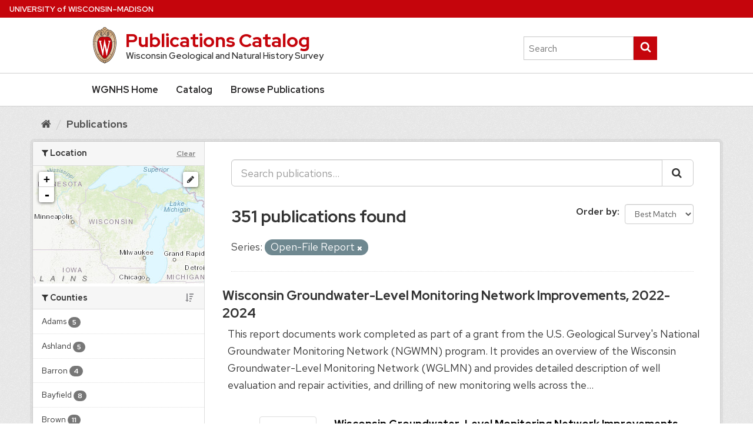

--- FILE ---
content_type: text/html; charset=utf-8
request_url: https://wgnhs.wisc.edu/catalog/publication?_resx_author_sort=index&_resx_geographic_area_sort=index&series=Open-File+Report
body_size: 381901
content:
<!DOCTYPE html>
<!--[if IE 9]> <html lang="en" class="ie9"> <![endif]-->
<!--[if gt IE 8]><!--> <html lang="en"> <!--<![endif]-->
  <head>
    <link rel="stylesheet" type="text/css" href="/catalog/fanstatic/vendor/:version:2026-01-22T22:33:34/select2/select2.min.css" />
<link rel="stylesheet" type="text/css" href="/catalog/fanstatic/css/:version:2026-01-22T22:33:26/main.min.css" />
<link rel="stylesheet" type="text/css" href="/catalog/fanstatic/vendor/:version:2026-01-22T22:33:34/font-awesome/css/font-awesome.min.css" />
<link rel="stylesheet" type="text/css" href="/catalog/fanstatic/ckanext-geoview/:version:2026-01-22T22:36:32/css/geo-resource-styles.css" />
<link rel="stylesheet" type="text/css" href="/catalog/fanstatic/ckanext-spatial/:version:2026-01-22T22:37:00/js/vendor/leaflet/leaflet.css" />
<link rel="stylesheet" type="text/css" href="/catalog/fanstatic/ckanext-spatial/:version:2026-01-22T22:37:00/js/vendor/leaflet.draw/leaflet.draw.css" />
<link rel="stylesheet" type="text/css" href="/catalog/fanstatic/ckanext-spatial/:version:2026-01-22T22:37:00/css/spatial_query.css" />
<link rel="stylesheet" type="text/css" href="/catalog/fanstatic/wgnhs_theme/:version:2026-01-22T22:33:34/uwstyle/css/uw-style.min.css" />
<link rel="stylesheet" type="text/css" href="/catalog/fanstatic/wgnhs_theme/:version:2026-01-22T22:33:34/uwstyle/fonts/uw-rh/fonts.0.0.1.css" />
<link rel="stylesheet" type="text/css" href="/catalog/fanstatic/wgnhs_theme/:version:2026-01-22T22:33:34/:bundle:stylefix.css;theme.css" />

    
  <meta charset="utf-8" />
      <meta name="generator" content="ckan 2.8.8" />
      <meta name="viewport" content="width=device-width, initial-scale=1.0">
  <!-- Global site tag (gtag.js) - Google Analytics -->
  <script async src="https://www.googletagmanager.com/gtag/js?id=UA-50757423-1"></script>
  <script>
    window.dataLayer = window.dataLayer || [];
    function gtag(){dataLayer.push(arguments);}
    gtag('js', new Date());

    gtag('config', 'UA-50757423-1');
  </script>
  <script src="https://cdn.jsdelivr.net/npm/clipboard@2.0.11/dist/clipboard.min.js"></script>

    <title>Publications - WGNHS</title>

    
    
   <link rel="shortcut icon" href="/catalog/wgnhs/images/favicon.png" />
    
   <link rel="alternate" type="text/n3" href="https://wgnhs.wisc.edu/catalog/catalog.n3"/>
   <link rel="alternate" type="text/ttl" href="https://wgnhs.wisc.edu/catalog/catalog.ttl"/>
   <link rel="alternate" type="application/rdf+xml" href="https://wgnhs.wisc.edu/catalog/catalog.xml"/>
   <link rel="alternate" type="application/ld+json" href="https://wgnhs.wisc.edu/catalog/catalog.jsonld"/>

  
    
      
    
    

  
  
  
  
  
  
  
  


    
      
      
    
    
  </head>

  
  <body data-site-root="https://wgnhs.wisc.edu/catalog/" data-locale-root="https://wgnhs.wisc.edu/catalog/" >

    
    <div class="sr-only sr-only-focusable"><a href="#content">Skip to content</a></div>
  

  
    
  
<header class="account-masthead">
  <div class="container">
    


  </div>
</header>

  <div class="uw-global-bar" role="navigation">
    <a class="uw-global-name-link" href="https://www.wisc.edu" aria-label="Link to University of Wisconsin-Madison home page">U<span>niversity <span class="uw-of">of</span> </span>W<span>isconsin</span>–Madison</a>
  </div>
  <header id="branding" class="uw-header uw-has-search">
    <div class="uw-header-container">
      
<div class="uw-header-crest-title">
  <div class="uw-header-crest">
    <a href="/" rel="home"><img class="uw-crest-svg" src="/catalog/fanstatic/wgnhs_theme/uwstyle/images/uw-crest.svg" alt="University of Wisconsin-Madison Crest"></a>
  </div>
  <div class="uw-title-tagline">
    <h1 id="site-title" class="uw-site-title">
      <a href="/catalog/" rel="home">Publications Catalog</a>
    </h1>
    <div id="site-description" class="uw-site-tagline">Wisconsin Geological and Natural History Survey</div>
  </div>
</div>

      <div class="uw-header-search">
        <form role="search" method="get" action="/catalog/publication" class="uw-search-form form-inline collapse">
          <label for="s" class="uw-show-for-sr-only">Search this site</label>
          <input type="text" class="uw-search-input" placeholder="Search" name="q" value="">
          <button class="unstyle uw-search-submit" type="submit">
            <svg aria-hidden="true" role="presentation">
              <use xmlns:xlink="http://www.w3.org/1999/xlink" xlink:href="#uw-symbol-search"></use>
            </svg>
            <span class="uw-show-for-sr-only">Submit search</span>
          </button>
        </form>
      </div>
    </div>
  </header>
  <button class="uw-mobile-menu-button-bar uw-mobile-menu-button-bar-reversed uw-is-closed " data-menu="uw-top-menus" aria-label="Open menu" aria-expanded="false" aria-controls="uw-top-menus">Menu<svg aria-hidden="true" focusable="false"><use xmlns:xlink="http://www.w3.org/1999/xlink" xlink:href="#uw-symbol-menu"></use></svg><svg aria-hidden="true" focusable="false"><use xmlns:xlink="http://www.w3.org/1999/xlink" xlink:href="#uw-symbol-close"></use></svg></button>


  <div id="uw-top-menus" class="uw-is-visible uw-horizontal" aria-hidden="false">
    <div class="uw-main-nav">
      <nav class="uw-nav-menu uw-nav-menu-reverse" aria-label="Main Menu">
        <ul id="uw-main-nav">
          
  <li><a href="/">WGNHS Home</a></li>
  <li><a href="/catalog/">Catalog</a></li><li class="active"><a href="/catalog/publication">Browse Publications</a></li>

        </ul>
      </nav>
    </div>
  </div>

  

  
    <div role="main">
      <div id="content" class="container">
        
          
            <div class="flash-messages">
              
                
              
            </div>
          

          
            <div class="toolbar">
              
                
                  <ol class="breadcrumb">
                    
<li class="home"><a href="/catalog/"><i class="fa fa-home"></i><span> Home</span></a></li>
                    
  <li class="active"><a class=" active" href="/catalog/publication">Publications</a></li>

                  </ol>
                
              
            </div>
          

          <div class="row wrapper">
            
            
            

            
              <aside class="secondary col-sm-3">
                
                

<section id="dataset-map" class="module module-narrow module-shallow">
  <h2 class="module-heading">
    <i class="fa fa-filter"></i>
    Location
    <a href="/catalog/publication?_resx_author_sort=index&amp;_resx_geographic_area_sort=index&amp;series=Open-File+Report" class="action">Clear</a>
  </h2>
  
  <div class="dataset-map" data-module="spatial-query" data-default_extent="[[42.492, -92.8893], [47.081, -86.805]]" data-module-map_config="{&#34;custom.url&#34;: &#34;http://server.arcgisonline.com/ArcGIS/rest/services/World_Topo_Map/MapServer/tile/{z}/{y}/{x}&#34;, &#34;type&#34;: &#34;custom&#34;}">
    <div id="dataset-map-container"></div>
  </div>
  <div id="dataset-map-attribution">
    
  <div></div>


  </div>
</section>


<div class="filters">
  <div>
    
      

  
  
    
      
      
      
      
      
        <section class="module module-narrow module-shallow" data-module="facet-pagination"
        data-module-page="1" data-module-total="10" data-module-window="3">
          
            <h2 class="module-heading">
              <i class="fa fa-filter"></i>
              
              Counties<a href="/catalog/publication?_resx_author_sort=index&amp;series=Open-File+Report" class="facet-sort">
                <i class="fa fa-sort-amount-desc"></i>
              </a></h2>
          
          
            
            
            
            
            

            
            
              <nav>
                <ul class="list-unstyled nav nav-simple nav-facet">
                  
                    
                    
                    
                    
                    
                      <li class="nav-item facet-item " data-item-page=1 >
                        <a href="/catalog/publication?resx_geographic_area=Adams&amp;_resx_author_sort=index&amp;_resx_geographic_area_sort=index&amp;series=Open-File+Report" title="">
                          <span class="item-label">Adams</span>
                          <span class="hidden separator"> - </span>
                          <span class="item-count badge">5</span>
                        </a>
                      </li>
                  
                    
                    
                    
                    
                    
                      <li class="nav-item facet-item " data-item-page=1 >
                        <a href="/catalog/publication?_resx_author_sort=index&amp;resx_geographic_area=Ashland&amp;_resx_geographic_area_sort=index&amp;series=Open-File+Report" title="">
                          <span class="item-label">Ashland</span>
                          <span class="hidden separator"> - </span>
                          <span class="item-count badge">5</span>
                        </a>
                      </li>
                  
                    
                    
                    
                    
                    
                      <li class="nav-item facet-item " data-item-page=1 >
                        <a href="/catalog/publication?_resx_author_sort=index&amp;_resx_geographic_area_sort=index&amp;resx_geographic_area=Barron&amp;series=Open-File+Report" title="">
                          <span class="item-label">Barron</span>
                          <span class="hidden separator"> - </span>
                          <span class="item-count badge">4</span>
                        </a>
                      </li>
                  
                    
                    
                    
                    
                    
                      <li class="nav-item facet-item " data-item-page=1 >
                        <a href="/catalog/publication?_resx_author_sort=index&amp;resx_geographic_area=Bayfield&amp;_resx_geographic_area_sort=index&amp;series=Open-File+Report" title="">
                          <span class="item-label">Bayfield</span>
                          <span class="hidden separator"> - </span>
                          <span class="item-count badge">8</span>
                        </a>
                      </li>
                  
                    
                    
                    
                    
                    
                      <li class="nav-item facet-item " data-item-page=1 >
                        <a href="/catalog/publication?_resx_author_sort=index&amp;resx_geographic_area=Brown&amp;_resx_geographic_area_sort=index&amp;series=Open-File+Report" title="">
                          <span class="item-label">Brown</span>
                          <span class="hidden separator"> - </span>
                          <span class="item-count badge">11</span>
                        </a>
                      </li>
                  
                    
                    
                    
                    
                    
                      <li class="nav-item facet-item " data-item-page=1 >
                        <a href="/catalog/publication?_resx_author_sort=index&amp;resx_geographic_area=Buffalo&amp;_resx_geographic_area_sort=index&amp;series=Open-File+Report" title="">
                          <span class="item-label">Buffalo</span>
                          <span class="hidden separator"> - </span>
                          <span class="item-count badge">4</span>
                        </a>
                      </li>
                  
                    
                    
                    
                    
                    
                      <li class="nav-item facet-item " data-item-page=1 >
                        <a href="/catalog/publication?_resx_author_sort=index&amp;resx_geographic_area=Burnett&amp;_resx_geographic_area_sort=index&amp;series=Open-File+Report" title="">
                          <span class="item-label">Burnett</span>
                          <span class="hidden separator"> - </span>
                          <span class="item-count badge">1</span>
                        </a>
                      </li>
                  
                    
                    
                    
                    
                    
                      <li class="nav-item facet-item " data-item-page=1 >
                        <a href="/catalog/publication?_resx_author_sort=index&amp;_resx_geographic_area_sort=index&amp;resx_geographic_area=Calumet&amp;series=Open-File+Report" title="">
                          <span class="item-label">Calumet</span>
                          <span class="hidden separator"> - </span>
                          <span class="item-count badge">7</span>
                        </a>
                      </li>
                  
                    
                    
                    
                    
                    
                      <li class="nav-item facet-item  facet-hidden" data-item-page=2 hidden>
                        <a href="/catalog/publication?_resx_author_sort=index&amp;_resx_geographic_area_sort=index&amp;resx_geographic_area=Chippewa&amp;series=Open-File+Report" title="">
                          <span class="item-label">Chippewa</span>
                          <span class="hidden separator"> - </span>
                          <span class="item-count badge">5</span>
                        </a>
                      </li>
                  
                    
                    
                    
                    
                    
                      <li class="nav-item facet-item  facet-hidden" data-item-page=2 hidden>
                        <a href="/catalog/publication?_resx_author_sort=index&amp;_resx_geographic_area_sort=index&amp;resx_geographic_area=Clark&amp;series=Open-File+Report" title="">
                          <span class="item-label">Clark</span>
                          <span class="hidden separator"> - </span>
                          <span class="item-count badge">1</span>
                        </a>
                      </li>
                  
                    
                    
                    
                    
                    
                      <li class="nav-item facet-item  facet-hidden" data-item-page=2 hidden>
                        <a href="/catalog/publication?_resx_author_sort=index&amp;resx_geographic_area=Columbia&amp;_resx_geographic_area_sort=index&amp;series=Open-File+Report" title="">
                          <span class="item-label">Columbia</span>
                          <span class="hidden separator"> - </span>
                          <span class="item-count badge">11</span>
                        </a>
                      </li>
                  
                    
                    
                    
                    
                    
                      <li class="nav-item facet-item  facet-hidden" data-item-page=2 hidden>
                        <a href="/catalog/publication?_resx_author_sort=index&amp;resx_geographic_area=Crawford&amp;_resx_geographic_area_sort=index&amp;series=Open-File+Report" title="">
                          <span class="item-label">Crawford</span>
                          <span class="hidden separator"> - </span>
                          <span class="item-count badge">6</span>
                        </a>
                      </li>
                  
                    
                    
                    
                    
                    
                      <li class="nav-item facet-item  facet-hidden" data-item-page=2 hidden>
                        <a href="/catalog/publication?_resx_author_sort=index&amp;_resx_geographic_area_sort=index&amp;resx_geographic_area=Dane&amp;series=Open-File+Report" title="">
                          <span class="item-label">Dane</span>
                          <span class="hidden separator"> - </span>
                          <span class="item-count badge">51</span>
                        </a>
                      </li>
                  
                    
                    
                    
                    
                    
                      <li class="nav-item facet-item  facet-hidden" data-item-page=2 hidden>
                        <a href="/catalog/publication?_resx_author_sort=index&amp;resx_geographic_area=Dodge&amp;_resx_geographic_area_sort=index&amp;series=Open-File+Report" title="">
                          <span class="item-label">Dodge</span>
                          <span class="hidden separator"> - </span>
                          <span class="item-count badge">7</span>
                        </a>
                      </li>
                  
                    
                    
                    
                    
                    
                      <li class="nav-item facet-item  facet-hidden" data-item-page=2 hidden>
                        <a href="/catalog/publication?_resx_author_sort=index&amp;resx_geographic_area=Door&amp;_resx_geographic_area_sort=index&amp;series=Open-File+Report" title="">
                          <span class="item-label">Door</span>
                          <span class="hidden separator"> - </span>
                          <span class="item-count badge">9</span>
                        </a>
                      </li>
                  
                    
                    
                    
                    
                    
                      <li class="nav-item facet-item  facet-hidden" data-item-page=2 hidden>
                        <a href="/catalog/publication?_resx_author_sort=index&amp;_resx_geographic_area_sort=index&amp;resx_geographic_area=Douglas&amp;series=Open-File+Report" title="">
                          <span class="item-label">Douglas</span>
                          <span class="hidden separator"> - </span>
                          <span class="item-count badge">7</span>
                        </a>
                      </li>
                  
                    
                    
                    
                    
                    
                      <li class="nav-item facet-item  facet-hidden" data-item-page=3 hidden>
                        <a href="/catalog/publication?resx_geographic_area=Dunn&amp;_resx_author_sort=index&amp;_resx_geographic_area_sort=index&amp;series=Open-File+Report" title="">
                          <span class="item-label">Dunn</span>
                          <span class="hidden separator"> - </span>
                          <span class="item-count badge">5</span>
                        </a>
                      </li>
                  
                    
                    
                    
                    
                    
                      <li class="nav-item facet-item  facet-hidden" data-item-page=3 hidden>
                        <a href="/catalog/publication?_resx_author_sort=index&amp;_resx_geographic_area_sort=index&amp;resx_geographic_area=Eau+Claire&amp;series=Open-File+Report" title="">
                          <span class="item-label">Eau Claire</span>
                          <span class="hidden separator"> - </span>
                          <span class="item-count badge">4</span>
                        </a>
                      </li>
                  
                    
                    
                    
                    
                    
                      <li class="nav-item facet-item  facet-hidden" data-item-page=3 hidden>
                        <a href="/catalog/publication?_resx_author_sort=index&amp;resx_geographic_area=Florence&amp;_resx_geographic_area_sort=index&amp;series=Open-File+Report" title="">
                          <span class="item-label">Florence</span>
                          <span class="hidden separator"> - </span>
                          <span class="item-count badge">5</span>
                        </a>
                      </li>
                  
                    
                    
                    
                    
                    
                      <li class="nav-item facet-item  facet-hidden" data-item-page=3 hidden>
                        <a href="/catalog/publication?_resx_author_sort=index&amp;_resx_geographic_area_sort=index&amp;resx_geographic_area=Fond+du+Lac&amp;series=Open-File+Report" title="">
                          <span class="item-label">Fond du Lac</span>
                          <span class="hidden separator"> - </span>
                          <span class="item-count badge">10</span>
                        </a>
                      </li>
                  
                    
                    
                    
                    
                    
                      <li class="nav-item facet-item  facet-hidden" data-item-page=3 hidden>
                        <a href="/catalog/publication?resx_geographic_area=Forest&amp;_resx_author_sort=index&amp;_resx_geographic_area_sort=index&amp;series=Open-File+Report" title="">
                          <span class="item-label">Forest</span>
                          <span class="hidden separator"> - </span>
                          <span class="item-count badge">9</span>
                        </a>
                      </li>
                  
                    
                    
                    
                    
                    
                      <li class="nav-item facet-item  facet-hidden" data-item-page=3 hidden>
                        <a href="/catalog/publication?_resx_author_sort=index&amp;resx_geographic_area=Grant&amp;_resx_geographic_area_sort=index&amp;series=Open-File+Report" title="">
                          <span class="item-label">Grant</span>
                          <span class="hidden separator"> - </span>
                          <span class="item-count badge">14</span>
                        </a>
                      </li>
                  
                    
                    
                    
                    
                    
                      <li class="nav-item facet-item  facet-hidden" data-item-page=3 hidden>
                        <a href="/catalog/publication?_resx_author_sort=index&amp;resx_geographic_area=Green&amp;_resx_geographic_area_sort=index&amp;series=Open-File+Report" title="">
                          <span class="item-label">Green</span>
                          <span class="hidden separator"> - </span>
                          <span class="item-count badge">7</span>
                        </a>
                      </li>
                  
                    
                    
                    
                    
                    
                      <li class="nav-item facet-item  facet-hidden" data-item-page=3 hidden>
                        <a href="/catalog/publication?_resx_author_sort=index&amp;resx_geographic_area=Green+Lake&amp;_resx_geographic_area_sort=index&amp;series=Open-File+Report" title="">
                          <span class="item-label">Green Lake</span>
                          <span class="hidden separator"> - </span>
                          <span class="item-count badge">4</span>
                        </a>
                      </li>
                  
                    
                    
                    
                    
                    
                      <li class="nav-item facet-item  facet-hidden" data-item-page=4 hidden>
                        <a href="/catalog/publication?_resx_author_sort=index&amp;resx_geographic_area=Iowa&amp;_resx_geographic_area_sort=index&amp;series=Open-File+Report" title="">
                          <span class="item-label">Iowa</span>
                          <span class="hidden separator"> - </span>
                          <span class="item-count badge">13</span>
                        </a>
                      </li>
                  
                    
                    
                    
                    
                    
                      <li class="nav-item facet-item  facet-hidden" data-item-page=4 hidden>
                        <a href="/catalog/publication?_resx_author_sort=index&amp;_resx_geographic_area_sort=index&amp;resx_geographic_area=Iron&amp;series=Open-File+Report" title="">
                          <span class="item-label">Iron</span>
                          <span class="hidden separator"> - </span>
                          <span class="item-count badge">4</span>
                        </a>
                      </li>
                  
                    
                    
                    
                    
                    
                      <li class="nav-item facet-item  facet-hidden" data-item-page=4 hidden>
                        <a href="/catalog/publication?_resx_author_sort=index&amp;resx_geographic_area=Jackson&amp;_resx_geographic_area_sort=index&amp;series=Open-File+Report" title="">
                          <span class="item-label">Jackson</span>
                          <span class="hidden separator"> - </span>
                          <span class="item-count badge">4</span>
                        </a>
                      </li>
                  
                    
                    
                    
                    
                    
                      <li class="nav-item facet-item  facet-hidden" data-item-page=4 hidden>
                        <a href="/catalog/publication?_resx_author_sort=index&amp;_resx_geographic_area_sort=index&amp;resx_geographic_area=Jefferson&amp;series=Open-File+Report" title="">
                          <span class="item-label">Jefferson</span>
                          <span class="hidden separator"> - </span>
                          <span class="item-count badge">2</span>
                        </a>
                      </li>
                  
                    
                    
                    
                    
                    
                      <li class="nav-item facet-item  facet-hidden" data-item-page=4 hidden>
                        <a href="/catalog/publication?_resx_author_sort=index&amp;resx_geographic_area=Juneau&amp;_resx_geographic_area_sort=index&amp;series=Open-File+Report" title="">
                          <span class="item-label">Juneau</span>
                          <span class="hidden separator"> - </span>
                          <span class="item-count badge">6</span>
                        </a>
                      </li>
                  
                    
                    
                    
                    
                    
                      <li class="nav-item facet-item  facet-hidden" data-item-page=4 hidden>
                        <a href="/catalog/publication?_resx_author_sort=index&amp;_resx_geographic_area_sort=index&amp;resx_geographic_area=Kenosha&amp;series=Open-File+Report" title="">
                          <span class="item-label">Kenosha</span>
                          <span class="hidden separator"> - </span>
                          <span class="item-count badge">8</span>
                        </a>
                      </li>
                  
                    
                    
                    
                    
                    
                      <li class="nav-item facet-item  facet-hidden" data-item-page=4 hidden>
                        <a href="/catalog/publication?_resx_author_sort=index&amp;resx_geographic_area=Kewaunee&amp;_resx_geographic_area_sort=index&amp;series=Open-File+Report" title="">
                          <span class="item-label">Kewaunee</span>
                          <span class="hidden separator"> - </span>
                          <span class="item-count badge">4</span>
                        </a>
                      </li>
                  
                    
                    
                    
                    
                    
                      <li class="nav-item facet-item  facet-hidden" data-item-page=4 hidden>
                        <a href="/catalog/publication?_resx_author_sort=index&amp;resx_geographic_area=La+Crosse&amp;_resx_geographic_area_sort=index&amp;series=Open-File+Report" title="">
                          <span class="item-label">La Crosse</span>
                          <span class="hidden separator"> - </span>
                          <span class="item-count badge">5</span>
                        </a>
                      </li>
                  
                    
                    
                    
                    
                    
                      <li class="nav-item facet-item  facet-hidden" data-item-page=5 hidden>
                        <a href="/catalog/publication?_resx_author_sort=index&amp;resx_geographic_area=Lafayette&amp;_resx_geographic_area_sort=index&amp;series=Open-File+Report" title="">
                          <span class="item-label">Lafayette</span>
                          <span class="hidden separator"> - </span>
                          <span class="item-count badge">7</span>
                        </a>
                      </li>
                  
                    
                    
                    
                    
                    
                      <li class="nav-item facet-item  facet-hidden" data-item-page=5 hidden>
                        <a href="/catalog/publication?_resx_author_sort=index&amp;resx_geographic_area=Langlade&amp;_resx_geographic_area_sort=index&amp;series=Open-File+Report" title="">
                          <span class="item-label">Langlade</span>
                          <span class="hidden separator"> - </span>
                          <span class="item-count badge">9</span>
                        </a>
                      </li>
                  
                    
                    
                    
                    
                    
                      <li class="nav-item facet-item  facet-hidden" data-item-page=5 hidden>
                        <a href="/catalog/publication?_resx_author_sort=index&amp;resx_geographic_area=Lincoln&amp;_resx_geographic_area_sort=index&amp;series=Open-File+Report" title="">
                          <span class="item-label">Lincoln</span>
                          <span class="hidden separator"> - </span>
                          <span class="item-count badge">1</span>
                        </a>
                      </li>
                  
                    
                    
                    
                    
                    
                      <li class="nav-item facet-item  facet-hidden" data-item-page=5 hidden>
                        <a href="/catalog/publication?resx_geographic_area=Manitowoc&amp;_resx_author_sort=index&amp;_resx_geographic_area_sort=index&amp;series=Open-File+Report" title="">
                          <span class="item-label">Manitowoc</span>
                          <span class="hidden separator"> - </span>
                          <span class="item-count badge">4</span>
                        </a>
                      </li>
                  
                    
                    
                    
                    
                    
                      <li class="nav-item facet-item  facet-hidden" data-item-page=5 hidden>
                        <a href="/catalog/publication?_resx_author_sort=index&amp;_resx_geographic_area_sort=index&amp;resx_geographic_area=Marathon&amp;series=Open-File+Report" title="">
                          <span class="item-label">Marathon</span>
                          <span class="hidden separator"> - </span>
                          <span class="item-count badge">8</span>
                        </a>
                      </li>
                  
                    
                    
                    
                    
                    
                      <li class="nav-item facet-item  facet-hidden" data-item-page=5 hidden>
                        <a href="/catalog/publication?_resx_author_sort=index&amp;resx_geographic_area=Marinette&amp;_resx_geographic_area_sort=index&amp;series=Open-File+Report" title="">
                          <span class="item-label">Marinette</span>
                          <span class="hidden separator"> - </span>
                          <span class="item-count badge">9</span>
                        </a>
                      </li>
                  
                    
                    
                    
                    
                    
                      <li class="nav-item facet-item  facet-hidden" data-item-page=5 hidden>
                        <a href="/catalog/publication?_resx_author_sort=index&amp;_resx_geographic_area_sort=index&amp;resx_geographic_area=Marquette&amp;series=Open-File+Report" title="">
                          <span class="item-label">Marquette</span>
                          <span class="hidden separator"> - </span>
                          <span class="item-count badge">7</span>
                        </a>
                      </li>
                  
                    
                    
                    
                    
                    
                      <li class="nav-item facet-item  facet-hidden" data-item-page=5 hidden>
                        <a href="/catalog/publication?_resx_author_sort=index&amp;resx_geographic_area=Menominee&amp;_resx_geographic_area_sort=index&amp;series=Open-File+Report" title="">
                          <span class="item-label">Menominee</span>
                          <span class="hidden separator"> - </span>
                          <span class="item-count badge">4</span>
                        </a>
                      </li>
                  
                    
                    
                    
                    
                    
                      <li class="nav-item facet-item  facet-hidden" data-item-page=6 hidden>
                        <a href="/catalog/publication?_resx_author_sort=index&amp;_resx_geographic_area_sort=index&amp;resx_geographic_area=Milwaukee&amp;series=Open-File+Report" title="">
                          <span class="item-label">Milwaukee</span>
                          <span class="hidden separator"> - </span>
                          <span class="item-count badge">13</span>
                        </a>
                      </li>
                  
                    
                    
                    
                    
                    
                      <li class="nav-item facet-item  facet-hidden" data-item-page=6 hidden>
                        <a href="/catalog/publication?_resx_author_sort=index&amp;_resx_geographic_area_sort=index&amp;resx_geographic_area=Monroe&amp;series=Open-File+Report" title="">
                          <span class="item-label">Monroe</span>
                          <span class="hidden separator"> - </span>
                          <span class="item-count badge">9</span>
                        </a>
                      </li>
                  
                    
                    
                    
                    
                    
                      <li class="nav-item facet-item  facet-hidden" data-item-page=6 hidden>
                        <a href="/catalog/publication?_resx_author_sort=index&amp;resx_geographic_area=Oconto&amp;_resx_geographic_area_sort=index&amp;series=Open-File+Report" title="">
                          <span class="item-label">Oconto</span>
                          <span class="hidden separator"> - </span>
                          <span class="item-count badge">7</span>
                        </a>
                      </li>
                  
                    
                    
                    
                    
                    
                      <li class="nav-item facet-item  facet-hidden" data-item-page=6 hidden>
                        <a href="/catalog/publication?_resx_author_sort=index&amp;_resx_geographic_area_sort=index&amp;resx_geographic_area=Oneida&amp;series=Open-File+Report" title="">
                          <span class="item-label">Oneida</span>
                          <span class="hidden separator"> - </span>
                          <span class="item-count badge">1</span>
                        </a>
                      </li>
                  
                    
                    
                    
                    
                    
                      <li class="nav-item facet-item  facet-hidden" data-item-page=6 hidden>
                        <a href="/catalog/publication?resx_geographic_area=Outagamie&amp;_resx_author_sort=index&amp;_resx_geographic_area_sort=index&amp;series=Open-File+Report" title="">
                          <span class="item-label">Outagamie</span>
                          <span class="hidden separator"> - </span>
                          <span class="item-count badge">14</span>
                        </a>
                      </li>
                  
                    
                    
                    
                    
                    
                      <li class="nav-item facet-item  facet-hidden" data-item-page=6 hidden>
                        <a href="/catalog/publication?resx_geographic_area=Ozaukee&amp;_resx_author_sort=index&amp;_resx_geographic_area_sort=index&amp;series=Open-File+Report" title="">
                          <span class="item-label">Ozaukee</span>
                          <span class="hidden separator"> - </span>
                          <span class="item-count badge">8</span>
                        </a>
                      </li>
                  
                    
                    
                    
                    
                    
                      <li class="nav-item facet-item  facet-hidden" data-item-page=6 hidden>
                        <a href="/catalog/publication?_resx_author_sort=index&amp;resx_geographic_area=Pepin&amp;_resx_geographic_area_sort=index&amp;series=Open-File+Report" title="">
                          <span class="item-label">Pepin</span>
                          <span class="hidden separator"> - </span>
                          <span class="item-count badge">3</span>
                        </a>
                      </li>
                  
                    
                    
                    
                    
                    
                      <li class="nav-item facet-item  facet-hidden" data-item-page=6 hidden>
                        <a href="/catalog/publication?resx_geographic_area=Pierce&amp;_resx_author_sort=index&amp;_resx_geographic_area_sort=index&amp;series=Open-File+Report" title="">
                          <span class="item-label">Pierce</span>
                          <span class="hidden separator"> - </span>
                          <span class="item-count badge">5</span>
                        </a>
                      </li>
                  
                    
                    
                    
                    
                    
                      <li class="nav-item facet-item  facet-hidden" data-item-page=7 hidden>
                        <a href="/catalog/publication?_resx_author_sort=index&amp;resx_geographic_area=Polk&amp;_resx_geographic_area_sort=index&amp;series=Open-File+Report" title="">
                          <span class="item-label">Polk</span>
                          <span class="hidden separator"> - </span>
                          <span class="item-count badge">1</span>
                        </a>
                      </li>
                  
                    
                    
                    
                    
                    
                      <li class="nav-item facet-item  facet-hidden" data-item-page=7 hidden>
                        <a href="/catalog/publication?_resx_author_sort=index&amp;resx_geographic_area=Portage&amp;_resx_geographic_area_sort=index&amp;series=Open-File+Report" title="">
                          <span class="item-label">Portage</span>
                          <span class="hidden separator"> - </span>
                          <span class="item-count badge">4</span>
                        </a>
                      </li>
                  
                    
                    
                    
                    
                    
                      <li class="nav-item facet-item  facet-hidden" data-item-page=7 hidden>
                        <a href="/catalog/publication?resx_geographic_area=Price&amp;_resx_author_sort=index&amp;_resx_geographic_area_sort=index&amp;series=Open-File+Report" title="">
                          <span class="item-label">Price</span>
                          <span class="hidden separator"> - </span>
                          <span class="item-count badge">1</span>
                        </a>
                      </li>
                  
                    
                    
                    
                    
                    
                      <li class="nav-item facet-item  facet-hidden" data-item-page=7 hidden>
                        <a href="/catalog/publication?_resx_author_sort=index&amp;_resx_geographic_area_sort=index&amp;resx_geographic_area=Racine&amp;series=Open-File+Report" title="">
                          <span class="item-label">Racine</span>
                          <span class="hidden separator"> - </span>
                          <span class="item-count badge">6</span>
                        </a>
                      </li>
                  
                    
                    
                    
                    
                    
                      <li class="nav-item facet-item  facet-hidden" data-item-page=7 hidden>
                        <a href="/catalog/publication?resx_geographic_area=Richland&amp;_resx_author_sort=index&amp;_resx_geographic_area_sort=index&amp;series=Open-File+Report" title="">
                          <span class="item-label">Richland</span>
                          <span class="hidden separator"> - </span>
                          <span class="item-count badge">5</span>
                        </a>
                      </li>
                  
                    
                    
                    
                    
                    
                      <li class="nav-item facet-item  facet-hidden" data-item-page=7 hidden>
                        <a href="/catalog/publication?_resx_author_sort=index&amp;resx_geographic_area=Rock&amp;_resx_geographic_area_sort=index&amp;series=Open-File+Report" title="">
                          <span class="item-label">Rock</span>
                          <span class="hidden separator"> - </span>
                          <span class="item-count badge">6</span>
                        </a>
                      </li>
                  
                    
                    
                    
                    
                    
                      <li class="nav-item facet-item  facet-hidden" data-item-page=7 hidden>
                        <a href="/catalog/publication?_resx_author_sort=index&amp;resx_geographic_area=Sauk&amp;_resx_geographic_area_sort=index&amp;series=Open-File+Report" title="">
                          <span class="item-label">Sauk</span>
                          <span class="hidden separator"> - </span>
                          <span class="item-count badge">13</span>
                        </a>
                      </li>
                  
                    
                    
                    
                    
                    
                      <li class="nav-item facet-item  facet-hidden" data-item-page=7 hidden>
                        <a href="/catalog/publication?_resx_author_sort=index&amp;resx_geographic_area=Sawyer&amp;_resx_geographic_area_sort=index&amp;series=Open-File+Report" title="">
                          <span class="item-label">Sawyer</span>
                          <span class="hidden separator"> - </span>
                          <span class="item-count badge">1</span>
                        </a>
                      </li>
                  
                    
                    
                    
                    
                    
                      <li class="nav-item facet-item  facet-hidden" data-item-page=8 hidden>
                        <a href="/catalog/publication?_resx_author_sort=index&amp;resx_geographic_area=Shawano&amp;_resx_geographic_area_sort=index&amp;series=Open-File+Report" title="">
                          <span class="item-label">Shawano</span>
                          <span class="hidden separator"> - </span>
                          <span class="item-count badge">7</span>
                        </a>
                      </li>
                  
                    
                    
                    
                    
                    
                      <li class="nav-item facet-item  facet-hidden" data-item-page=8 hidden>
                        <a href="/catalog/publication?_resx_author_sort=index&amp;resx_geographic_area=Sheboygan&amp;_resx_geographic_area_sort=index&amp;series=Open-File+Report" title="">
                          <span class="item-label">Sheboygan</span>
                          <span class="hidden separator"> - </span>
                          <span class="item-count badge">3</span>
                        </a>
                      </li>
                  
                    
                    
                    
                    
                    
                      <li class="nav-item facet-item  facet-hidden" data-item-page=8 hidden>
                        <a href="/catalog/publication?_resx_author_sort=index&amp;_resx_geographic_area_sort=index&amp;resx_geographic_area=St.+Croix&amp;series=Open-File+Report" title="">
                          <span class="item-label">St. Croix</span>
                          <span class="hidden separator"> - </span>
                          <span class="item-count badge">8</span>
                        </a>
                      </li>
                  
                    
                    
                    
                    
                    
                      <li class="nav-item facet-item  facet-hidden" data-item-page=8 hidden>
                        <a href="/catalog/publication?_resx_author_sort=index&amp;resx_geographic_area=Statewide&amp;_resx_geographic_area_sort=index&amp;series=Open-File+Report" title="">
                          <span class="item-label">Statewide</span>
                          <span class="hidden separator"> - </span>
                          <span class="item-count badge">43</span>
                        </a>
                      </li>
                  
                    
                    
                    
                    
                    
                      <li class="nav-item facet-item  facet-hidden" data-item-page=8 hidden>
                        <a href="/catalog/publication?_resx_author_sort=index&amp;_resx_geographic_area_sort=index&amp;resx_geographic_area=Taylor&amp;series=Open-File+Report" title="">
                          <span class="item-label">Taylor</span>
                          <span class="hidden separator"> - </span>
                          <span class="item-count badge">3</span>
                        </a>
                      </li>
                  
                    
                    
                    
                    
                    
                      <li class="nav-item facet-item  facet-hidden" data-item-page=8 hidden>
                        <a href="/catalog/publication?_resx_author_sort=index&amp;_resx_geographic_area_sort=index&amp;resx_geographic_area=Trempealeau&amp;series=Open-File+Report" title="">
                          <span class="item-label">Trempealeau</span>
                          <span class="hidden separator"> - </span>
                          <span class="item-count badge">7</span>
                        </a>
                      </li>
                  
                    
                    
                    
                    
                    
                      <li class="nav-item facet-item  facet-hidden" data-item-page=8 hidden>
                        <a href="/catalog/publication?_resx_author_sort=index&amp;resx_geographic_area=Vernon&amp;_resx_geographic_area_sort=index&amp;series=Open-File+Report" title="">
                          <span class="item-label">Vernon</span>
                          <span class="hidden separator"> - </span>
                          <span class="item-count badge">6</span>
                        </a>
                      </li>
                  
                    
                    
                    
                    
                    
                      <li class="nav-item facet-item  facet-hidden" data-item-page=8 hidden>
                        <a href="/catalog/publication?_resx_author_sort=index&amp;resx_geographic_area=Vilas&amp;_resx_geographic_area_sort=index&amp;series=Open-File+Report" title="">
                          <span class="item-label">Vilas</span>
                          <span class="hidden separator"> - </span>
                          <span class="item-count badge">3</span>
                        </a>
                      </li>
                  
                    
                    
                    
                    
                    
                      <li class="nav-item facet-item  facet-hidden" data-item-page=9 hidden>
                        <a href="/catalog/publication?_resx_author_sort=index&amp;resx_geographic_area=Walworth&amp;_resx_geographic_area_sort=index&amp;series=Open-File+Report" title="">
                          <span class="item-label">Walworth</span>
                          <span class="hidden separator"> - </span>
                          <span class="item-count badge">15</span>
                        </a>
                      </li>
                  
                    
                    
                    
                    
                    
                      <li class="nav-item facet-item  facet-hidden" data-item-page=9 hidden>
                        <a href="/catalog/publication?_resx_author_sort=index&amp;resx_geographic_area=Washburn&amp;_resx_geographic_area_sort=index&amp;series=Open-File+Report" title="">
                          <span class="item-label">Washburn</span>
                          <span class="hidden separator"> - </span>
                          <span class="item-count badge">1</span>
                        </a>
                      </li>
                  
                    
                    
                    
                    
                    
                      <li class="nav-item facet-item  facet-hidden" data-item-page=9 hidden>
                        <a href="/catalog/publication?_resx_author_sort=index&amp;resx_geographic_area=Washington&amp;_resx_geographic_area_sort=index&amp;series=Open-File+Report" title="">
                          <span class="item-label">Washington</span>
                          <span class="hidden separator"> - </span>
                          <span class="item-count badge">9</span>
                        </a>
                      </li>
                  
                    
                    
                    
                    
                    
                      <li class="nav-item facet-item  facet-hidden" data-item-page=9 hidden>
                        <a href="/catalog/publication?resx_geographic_area=Waukesha&amp;_resx_author_sort=index&amp;_resx_geographic_area_sort=index&amp;series=Open-File+Report" title="">
                          <span class="item-label">Waukesha</span>
                          <span class="hidden separator"> - </span>
                          <span class="item-count badge">15</span>
                        </a>
                      </li>
                  
                    
                    
                    
                    
                    
                      <li class="nav-item facet-item  facet-hidden" data-item-page=9 hidden>
                        <a href="/catalog/publication?_resx_author_sort=index&amp;resx_geographic_area=Waupaca&amp;_resx_geographic_area_sort=index&amp;series=Open-File+Report" title="">
                          <span class="item-label">Waupaca</span>
                          <span class="hidden separator"> - </span>
                          <span class="item-count badge">7</span>
                        </a>
                      </li>
                  
                    
                    
                    
                    
                    
                      <li class="nav-item facet-item  facet-hidden" data-item-page=9 hidden>
                        <a href="/catalog/publication?resx_geographic_area=Waushara&amp;_resx_author_sort=index&amp;_resx_geographic_area_sort=index&amp;series=Open-File+Report" title="">
                          <span class="item-label">Waushara</span>
                          <span class="hidden separator"> - </span>
                          <span class="item-count badge">6</span>
                        </a>
                      </li>
                  
                    
                    
                    
                    
                    
                      <li class="nav-item facet-item  facet-hidden" data-item-page=9 hidden>
                        <a href="/catalog/publication?_resx_author_sort=index&amp;_resx_geographic_area_sort=index&amp;resx_geographic_area=Winnebago&amp;series=Open-File+Report" title="">
                          <span class="item-label">Winnebago</span>
                          <span class="hidden separator"> - </span>
                          <span class="item-count badge">7</span>
                        </a>
                      </li>
                  
                    
                    
                    
                    
                    
                      <li class="nav-item facet-item  facet-hidden" data-item-page=9 hidden>
                        <a href="/catalog/publication?_resx_author_sort=index&amp;_resx_geographic_area_sort=index&amp;resx_geographic_area=Wood&amp;series=Open-File+Report" title="">
                          <span class="item-label">Wood</span>
                          <span class="hidden separator"> - </span>
                          <span class="item-count badge">3</span>
                        </a>
                      </li>
                  
                </ul>
              </nav>

              <div class="module-footer pagination-wrapper"><ul class="pagination facet-pagination">
                    
                      
                      
                      <li class="facet-page active" data-page-number="1">
                        <span>1</span>
                      </li>
                      
                        <li class="disabled dots-before-window facet-hidden" hidden><span>...</span></li>
                      
                    
                      
                      
                      <li class="facet-page " data-page-number="2">
                        <span>2</span>
                      </li>
                      
                    
                      
                      
                      <li class="facet-page " data-page-number="3">
                        <span>3</span>
                      </li>
                      
                    
                      
                      
                      <li class="facet-page facet-hidden" hidden data-page-number="4">
                        <span>4</span>
                      </li>
                      
                    
                      
                      
                      <li class="facet-page facet-hidden" hidden data-page-number="5">
                        <span>5</span>
                      </li>
                      
                    
                      
                      
                      <li class="facet-page facet-hidden" hidden data-page-number="6">
                        <span>6</span>
                      </li>
                      
                    
                      
                      
                      <li class="facet-page facet-hidden" hidden data-page-number="7">
                        <span>7</span>
                      </li>
                      
                    
                      
                      
                      <li class="facet-page facet-hidden" hidden data-page-number="8">
                        <span>8</span>
                      </li>
                      
                    
                      
                      
                      <li class="facet-page facet-hidden" hidden data-page-number="9">
                        <span>9</span>
                      </li>
                      
                    
                      
                      
                        <li class="disabled dots-after-window"><span>...</span></li>
                      
                      <li class="facet-page " data-page-number="10">
                        <span>10</span>
                      </li>
                      
                    
                  </ul></div>
            
            
          
        </section>
      
    
  

    
      

  
  
    
      
      
      
      
      
        <section class="module module-narrow module-shallow" data-module="facet-pagination"
        data-module-page="1" data-module-total="3" data-module-window="3">
          
            <h2 class="module-heading">
              <i class="fa fa-filter"></i>
              
              Tags<a href="/catalog/publication?_resx_author_sort=index&amp;_resx_geographic_area_sort=index&amp;series=Open-File+Report&amp;_tags_sort=index" class="facet-sort">
                <i class="fa fa-sort-alpha-asc"></i>
              </a></h2>
          
          
            
            
            
            
            

            
            
              <nav>
                <ul class="list-unstyled nav nav-simple nav-facet">
                  
                    
                    
                    
                    
                    
                      <li class="nav-item facet-item " data-item-page=1 >
                        <a href="/catalog/publication?_resx_author_sort=index&amp;tags=Bedrock+Geology&amp;_resx_geographic_area_sort=index&amp;series=Open-File+Report" title="">
                          <span class="item-label">Bedrock Geology</span>
                          <span class="hidden separator"> - </span>
                          <span class="item-count badge">132</span>
                        </a>
                      </li>
                  
                    
                    
                    
                    
                    
                      <li class="nav-item facet-item " data-item-page=1 >
                        <a href="/catalog/publication?_resx_author_sort=index&amp;tags=Groundwater&amp;_resx_geographic_area_sort=index&amp;series=Open-File+Report" title="">
                          <span class="item-label">Groundwater</span>
                          <span class="hidden separator"> - </span>
                          <span class="item-count badge">102</span>
                        </a>
                      </li>
                  
                    
                    
                    
                    
                    
                      <li class="nav-item facet-item " data-item-page=1 >
                        <a href="/catalog/publication?tags=Rocks+and+Minerals&amp;_resx_author_sort=index&amp;_resx_geographic_area_sort=index&amp;series=Open-File+Report" title="">
                          <span class="item-label">Rocks and Minerals</span>
                          <span class="hidden separator"> - </span>
                          <span class="item-count badge">56</span>
                        </a>
                      </li>
                  
                    
                    
                    
                    
                    
                      <li class="nav-item facet-item " data-item-page=1 >
                        <a href="/catalog/publication?_resx_author_sort=index&amp;_resx_geographic_area_sort=index&amp;tags=Surficial+Geology&amp;series=Open-File+Report" title="">
                          <span class="item-label">Surficial Geology</span>
                          <span class="hidden separator"> - </span>
                          <span class="item-count badge">50</span>
                        </a>
                      </li>
                  
                    
                    
                    
                    
                    
                      <li class="nav-item facet-item " data-item-page=1 >
                        <a href="/catalog/publication?_resx_author_sort=index&amp;tags=Precambrian+Bedrock&amp;_resx_geographic_area_sort=index&amp;series=Open-File+Report" title="">
                          <span class="item-label">Precambrian Bedrock</span>
                          <span class="hidden separator"> - </span>
                          <span class="item-count badge">38</span>
                        </a>
                      </li>
                  
                    
                    
                    
                    
                    
                      <li class="nav-item facet-item " data-item-page=1 >
                        <a href="/catalog/publication?_resx_author_sort=index&amp;tags=Metallic+Minerals&amp;_resx_geographic_area_sort=index&amp;series=Open-File+Report" title="">
                          <span class="item-label">Metallic Minerals</span>
                          <span class="hidden separator"> - </span>
                          <span class="item-count badge">28</span>
                        </a>
                      </li>
                  
                    
                    
                    
                    
                    
                      <li class="nav-item facet-item " data-item-page=1 >
                        <a href="/catalog/publication?_resx_author_sort=index&amp;tags=Topography&amp;_resx_geographic_area_sort=index&amp;series=Open-File+Report" title="">
                          <span class="item-label">Topography</span>
                          <span class="hidden separator"> - </span>
                          <span class="item-count badge">25</span>
                        </a>
                      </li>
                  
                    
                    
                    
                    
                    
                      <li class="nav-item facet-item " data-item-page=1 >
                        <a href="/catalog/publication?_resx_author_sort=index&amp;tags=Surface+Water&amp;_resx_geographic_area_sort=index&amp;series=Open-File+Report" title="">
                          <span class="item-label">Surface Water</span>
                          <span class="hidden separator"> - </span>
                          <span class="item-count badge">21</span>
                        </a>
                      </li>
                  
                    
                    
                    
                    
                    
                      <li class="nav-item facet-item  facet-hidden" data-item-page=2 hidden>
                        <a href="/catalog/publication?_resx_author_sort=index&amp;_resx_geographic_area_sort=index&amp;tags=Nonmetallic+Minerals&amp;series=Open-File+Report" title="">
                          <span class="item-label">Nonmetallic Minerals</span>
                          <span class="hidden separator"> - </span>
                          <span class="item-count badge">19</span>
                        </a>
                      </li>
                  
                    
                    
                    
                    
                    
                      <li class="nav-item facet-item  facet-hidden" data-item-page=2 hidden>
                        <a href="/catalog/publication?_resx_author_sort=index&amp;tags=Climate+and+Weather&amp;_resx_geographic_area_sort=index&amp;series=Open-File+Report" title="">
                          <span class="item-label">Climate and Weather</span>
                          <span class="hidden separator"> - </span>
                          <span class="item-count badge">17</span>
                        </a>
                      </li>
                  
                    
                    
                    
                    
                    
                      <li class="nav-item facet-item  facet-hidden" data-item-page=2 hidden>
                        <a href="/catalog/publication?_resx_author_sort=index&amp;tags=Soils&amp;_resx_geographic_area_sort=index&amp;series=Open-File+Report" title="">
                          <span class="item-label">Soils</span>
                          <span class="hidden separator"> - </span>
                          <span class="item-count badge">13</span>
                        </a>
                      </li>
                  
                    
                    
                    
                    
                    
                      <li class="nav-item facet-item  facet-hidden" data-item-page=2 hidden>
                        <a href="/catalog/publication?tags=Geophysics&amp;_resx_author_sort=index&amp;_resx_geographic_area_sort=index&amp;series=Open-File+Report" title="">
                          <span class="item-label">Geophysics</span>
                          <span class="hidden separator"> - </span>
                          <span class="item-count badge">11</span>
                        </a>
                      </li>
                  
                    
                    
                    
                    
                    
                      <li class="nav-item facet-item  facet-hidden" data-item-page=2 hidden>
                        <a href="/catalog/publication?_resx_author_sort=index&amp;_resx_geographic_area_sort=index&amp;tags=Driftless+Area&amp;series=Open-File+Report" title="">
                          <span class="item-label">Driftless Area</span>
                          <span class="hidden separator"> - </span>
                          <span class="item-count badge">10</span>
                        </a>
                      </li>
                  
                    
                    
                    
                    
                    
                      <li class="nav-item facet-item  facet-hidden" data-item-page=2 hidden>
                        <a href="/catalog/publication?_resx_author_sort=index&amp;_resx_geographic_area_sort=index&amp;tags=Geography&amp;series=Open-File+Report" title="">
                          <span class="item-label">Geography</span>
                          <span class="hidden separator"> - </span>
                          <span class="item-count badge">10</span>
                        </a>
                      </li>
                  
                    
                    
                    
                    
                    
                      <li class="nav-item facet-item  facet-hidden" data-item-page=2 hidden>
                        <a href="/catalog/publication?_resx_author_sort=index&amp;_resx_geographic_area_sort=index&amp;tags=Energy&amp;series=Open-File+Report" title="">
                          <span class="item-label">Energy</span>
                          <span class="hidden separator"> - </span>
                          <span class="item-count badge">8</span>
                        </a>
                      </li>
                  
                    
                    
                    
                    
                    
                      <li class="nav-item facet-item  facet-hidden" data-item-page=2 hidden>
                        <a href="/catalog/publication?_resx_author_sort=index&amp;tags=Building+Stone&amp;_resx_geographic_area_sort=index&amp;series=Open-File+Report" title="">
                          <span class="item-label">Building Stone</span>
                          <span class="hidden separator"> - </span>
                          <span class="item-count badge">7</span>
                        </a>
                      </li>
                  
                    
                    
                    
                    
                    
                      <li class="nav-item facet-item  facet-hidden" data-item-page=3 hidden>
                        <a href="/catalog/publication?_resx_author_sort=index&amp;tags=Karst+and+Caves&amp;_resx_geographic_area_sort=index&amp;series=Open-File+Report" title="">
                          <span class="item-label">Karst and Caves</span>
                          <span class="hidden separator"> - </span>
                          <span class="item-count badge">5</span>
                        </a>
                      </li>
                  
                    
                    
                    
                    
                    
                      <li class="nav-item facet-item  facet-hidden" data-item-page=3 hidden>
                        <a href="/catalog/publication?_resx_author_sort=index&amp;_resx_geographic_area_sort=index&amp;tags=Mining&amp;series=Open-File+Report" title="">
                          <span class="item-label">Mining</span>
                          <span class="hidden separator"> - </span>
                          <span class="item-count badge">2</span>
                        </a>
                      </li>
                  
                    
                    
                    
                    
                    
                      <li class="nav-item facet-item  facet-hidden" data-item-page=3 hidden>
                        <a href="/catalog/publication?_resx_author_sort=index&amp;_resx_geographic_area_sort=index&amp;tags=Nonmetallic+minerals&amp;series=Open-File+Report" title="">
                          <span class="item-label">Nonmetallic minerals</span>
                          <span class="hidden separator"> - </span>
                          <span class="item-count badge">2</span>
                        </a>
                      </li>
                  
                    
                    
                    
                    
                    
                      <li class="nav-item facet-item  facet-hidden" data-item-page=3 hidden>
                        <a href="/catalog/publication?_resx_author_sort=index&amp;_resx_geographic_area_sort=index&amp;tags=Waste+Management&amp;series=Open-File+Report" title="">
                          <span class="item-label">Waste Management</span>
                          <span class="hidden separator"> - </span>
                          <span class="item-count badge">2</span>
                        </a>
                      </li>
                  
                    
                    
                    
                    
                    
                      <li class="nav-item facet-item  facet-hidden" data-item-page=3 hidden>
                        <a href="/catalog/publication?_resx_author_sort=index&amp;_resx_geographic_area_sort=index&amp;tags=Biology&amp;series=Open-File+Report" title="">
                          <span class="item-label">Biology</span>
                          <span class="hidden separator"> - </span>
                          <span class="item-count badge">1</span>
                        </a>
                      </li>
                  
                    
                    
                    
                    
                    
                      <li class="nav-item facet-item  facet-hidden" data-item-page=3 hidden>
                        <a href="/catalog/publication?_resx_author_sort=index&amp;_resx_geographic_area_sort=index&amp;tags=Frac+Sand&amp;series=Open-File+Report" title="">
                          <span class="item-label">Frac Sand</span>
                          <span class="hidden separator"> - </span>
                          <span class="item-count badge">1</span>
                        </a>
                      </li>
                  
                    
                    
                    
                    
                    
                      <li class="nav-item facet-item  facet-hidden" data-item-page=3 hidden>
                        <a href="/catalog/publication?_resx_author_sort=index&amp;_resx_geographic_area_sort=index&amp;tags=History&amp;series=Open-File+Report" title="">
                          <span class="item-label">History</span>
                          <span class="hidden separator"> - </span>
                          <span class="item-count badge">1</span>
                        </a>
                      </li>
                  
                </ul>
              </nav>

              <div class="module-footer pagination-wrapper"><ul class="pagination facet-pagination">
                    
                      
                      
                      <li class="facet-page active" data-page-number="1">
                        <span>1</span>
                      </li>
                      
                        <li class="disabled dots-before-window facet-hidden" hidden><span>...</span></li>
                      
                    
                      
                      
                      <li class="facet-page " data-page-number="2">
                        <span>2</span>
                      </li>
                      
                    
                      
                      
                        <li class="disabled dots-after-window facet-hidden" hidden><span>...</span></li>
                      
                      <li class="facet-page " data-page-number="3">
                        <span>3</span>
                      </li>
                      
                    
                  </ul></div>
            
            
          
        </section>
      
    
  

    
      

  
  
    
      
      
      
      
      
        <section class="module module-narrow module-shallow" data-module="facet-pagination"
        data-module-page="1" data-module-total="1" data-module-window="3">
          
            <h2 class="module-heading">
              <i class="fa fa-filter"></i>
              
              Resource Types<a href="/catalog/publication?_resx_author_sort=index&amp;_resx_geographic_area_sort=index&amp;series=Open-File+Report&amp;_res_extras_element_type_sort=index" class="facet-sort">
                <i class="fa fa-sort-alpha-asc"></i>
              </a></h2>
          
          
            
            
            
            
            

            
            
              <nav>
                <ul class="list-unstyled nav nav-simple nav-facet">
                  
                    
                    
                    
                    
                    
                      <li class="nav-item facet-item " data-item-page=1 >
                        <a href="/catalog/publication?res_extras_element_type=Report&amp;_resx_author_sort=index&amp;_resx_geographic_area_sort=index&amp;series=Open-File+Report" title="">
                          <span class="item-label">Report</span>
                          <span class="hidden separator"> - </span>
                          <span class="item-count badge">274</span>
                        </a>
                      </li>
                  
                    
                    
                    
                    
                    
                      <li class="nav-item facet-item " data-item-page=1 >
                        <a href="/catalog/publication?_resx_author_sort=index&amp;res_extras_element_type=Map&amp;_resx_geographic_area_sort=index&amp;series=Open-File+Report" title="">
                          <span class="item-label">Map</span>
                          <span class="hidden separator"> - </span>
                          <span class="item-count badge">75</span>
                        </a>
                      </li>
                  
                    
                    
                    
                    
                    
                      <li class="nav-item facet-item " data-item-page=1 >
                        <a href="/catalog/publication?_resx_author_sort=index&amp;_resx_geographic_area_sort=index&amp;res_extras_element_type=Data&amp;series=Open-File+Report" title="">
                          <span class="item-label">Data</span>
                          <span class="hidden separator"> - </span>
                          <span class="item-count badge">23</span>
                        </a>
                      </li>
                  
                    
                    
                    
                    
                    
                      <li class="nav-item facet-item " data-item-page=1 >
                        <a href="/catalog/publication?_resx_author_sort=index&amp;res_extras_element_type=GIS+Data&amp;_resx_geographic_area_sort=index&amp;series=Open-File+Report" title="">
                          <span class="item-label">GIS Data</span>
                          <span class="hidden separator"> - </span>
                          <span class="item-count badge">23</span>
                        </a>
                      </li>
                  
                    
                    
                    
                    
                    
                      <li class="nav-item facet-item " data-item-page=1 >
                        <a href="/catalog/publication?_resx_author_sort=index&amp;res_extras_element_type=Plate&amp;_resx_geographic_area_sort=index&amp;series=Open-File+Report" title="">
                          <span class="item-label">Plate</span>
                          <span class="hidden separator"> - </span>
                          <span class="item-count badge">16</span>
                        </a>
                      </li>
                  
                    
                    
                    
                    
                    
                      <li class="nav-item facet-item " data-item-page=1 >
                        <a href="/catalog/publication?_resx_author_sort=index&amp;_resx_geographic_area_sort=index&amp;res_extras_element_type=Database&amp;series=Open-File+Report" title="">
                          <span class="item-label">Database</span>
                          <span class="hidden separator"> - </span>
                          <span class="item-count badge">2</span>
                        </a>
                      </li>
                  
                    
                    
                    
                    
                    
                      <li class="nav-item facet-item " data-item-page=1 >
                        <a href="/catalog/publication?_resx_author_sort=index&amp;res_extras_element_type=Item&amp;_resx_geographic_area_sort=index&amp;series=Open-File+Report" title="">
                          <span class="item-label">Item</span>
                          <span class="hidden separator"> - </span>
                          <span class="item-count badge">1</span>
                        </a>
                      </li>
                  
                    
                    
                    
                    
                    
                      <li class="nav-item facet-item " data-item-page=1 >
                        <a href="/catalog/publication?_resx_author_sort=index&amp;res_extras_element_type=Poster&amp;_resx_geographic_area_sort=index&amp;series=Open-File+Report" title="">
                          <span class="item-label">Poster</span>
                          <span class="hidden separator"> - </span>
                          <span class="item-count badge">1</span>
                        </a>
                      </li>
                  
                </ul>
              </nav>

              <div class="module-footer pagination-wrapper"></div>
            
            
          
        </section>
      
    
  

    
      

  
  
    
      
      
      
      
      
        <section class="module module-narrow module-shallow" data-module="facet-pagination"
        data-module-page="1" data-module-total="30" data-module-window="3">
          
            <h2 class="module-heading">
              <i class="fa fa-filter"></i>
              
              Authors<a href="/catalog/publication?_resx_geographic_area_sort=index&amp;series=Open-File+Report" class="facet-sort">
                <i class="fa fa-sort-amount-desc"></i>
              </a></h2>
          
          
            
            
            
            
            

            
            
              <nav>
                <ul class="list-unstyled nav nav-simple nav-facet">
                  
                    
                    
                    
                    
                    
                      <li class="nav-item facet-item " data-item-page=1 >
                        <a href="/catalog/publication?_resx_author_sort=index&amp;resx_author=Ad+Hoc+Public+Lands+Mineral+Leasing+Group&amp;_resx_geographic_area_sort=index&amp;series=Open-File+Report" title="Ad Hoc Public Lands Mineral Leasing Group">
                          <span class="item-label">Ad Hoc Public Lands Mineral Leasing G...</span>
                          <span class="hidden separator"> - </span>
                          <span class="item-count badge">1</span>
                        </a>
                      </li>
                  
                    
                    
                    
                    
                    
                      <li class="nav-item facet-item " data-item-page=1 >
                        <a href="/catalog/publication?_resx_author_sort=index&amp;_resx_geographic_area_sort=index&amp;resx_author=Alden%2C+W.C.&amp;series=Open-File+Report" title="">
                          <span class="item-label">Alden, W.C.</span>
                          <span class="hidden separator"> - </span>
                          <span class="item-count badge">1</span>
                        </a>
                      </li>
                  
                    
                    
                    
                    
                    
                      <li class="nav-item facet-item " data-item-page=1 >
                        <a href="/catalog/publication?resx_author=Aldrich%2C+H.R.&amp;_resx_author_sort=index&amp;_resx_geographic_area_sort=index&amp;series=Open-File+Report" title="">
                          <span class="item-label">Aldrich, H.R.</span>
                          <span class="hidden separator"> - </span>
                          <span class="item-count badge">3</span>
                        </a>
                      </li>
                  
                    
                    
                    
                    
                    
                      <li class="nav-item facet-item " data-item-page=1 >
                        <a href="/catalog/publication?_resx_author_sort=index&amp;resx_author=Ames%2C+C.J.&amp;_resx_geographic_area_sort=index&amp;series=Open-File+Report" title="">
                          <span class="item-label">Ames, C.J.</span>
                          <span class="hidden separator"> - </span>
                          <span class="item-count badge">1</span>
                        </a>
                      </li>
                  
                    
                    
                    
                    
                    
                      <li class="nav-item facet-item " data-item-page=1 >
                        <a href="/catalog/publication?_resx_author_sort=index&amp;_resx_geographic_area_sort=index&amp;resx_author=Anderson%2C+J.W.&amp;series=Open-File+Report" title="">
                          <span class="item-label">Anderson, J.W.</span>
                          <span class="hidden separator"> - </span>
                          <span class="item-count badge">1</span>
                        </a>
                      </li>
                  
                    
                    
                    
                    
                    
                      <li class="nav-item facet-item " data-item-page=1 >
                        <a href="/catalog/publication?_resx_author_sort=index&amp;resx_author=Attig%2C+J.W.&amp;_resx_geographic_area_sort=index&amp;series=Open-File+Report" title="">
                          <span class="item-label">Attig, J.W.</span>
                          <span class="hidden separator"> - </span>
                          <span class="item-count badge">10</span>
                        </a>
                      </li>
                  
                    
                    
                    
                    
                    
                      <li class="nav-item facet-item " data-item-page=1 >
                        <a href="/catalog/publication?_resx_author_sort=index&amp;resx_author=Bahr%2C+J.M.&amp;_resx_geographic_area_sort=index&amp;series=Open-File+Report" title="">
                          <span class="item-label">Bahr, J.M.</span>
                          <span class="hidden separator"> - </span>
                          <span class="item-count badge">2</span>
                        </a>
                      </li>
                  
                    
                    
                    
                    
                    
                      <li class="nav-item facet-item " data-item-page=1 >
                        <a href="/catalog/publication?_resx_author_sort=index&amp;_resx_geographic_area_sort=index&amp;resx_author=Bailey%2C+William&amp;series=Open-File+Report" title="">
                          <span class="item-label">Bailey, William</span>
                          <span class="hidden separator"> - </span>
                          <span class="item-count badge">1</span>
                        </a>
                      </li>
                  
                    
                    
                    
                    
                    
                      <li class="nav-item facet-item  facet-hidden" data-item-page=2 hidden>
                        <a href="/catalog/publication?_resx_author_sort=index&amp;resx_author=Baker%2C+G.J.&amp;_resx_geographic_area_sort=index&amp;series=Open-File+Report" title="">
                          <span class="item-label">Baker, G.J.</span>
                          <span class="hidden separator"> - </span>
                          <span class="item-count badge">1</span>
                        </a>
                      </li>
                  
                    
                    
                    
                    
                    
                      <li class="nav-item facet-item  facet-hidden" data-item-page=2 hidden>
                        <a href="/catalog/publication?_resx_author_sort=index&amp;_resx_geographic_area_sort=index&amp;resx_author=Baker%2C+R.W.&amp;series=Open-File+Report" title="">
                          <span class="item-label">Baker, R.W.</span>
                          <span class="hidden separator"> - </span>
                          <span class="item-count badge">1</span>
                        </a>
                      </li>
                  
                    
                    
                    
                    
                    
                      <li class="nav-item facet-item  facet-hidden" data-item-page=2 hidden>
                        <a href="/catalog/publication?_resx_author_sort=index&amp;_resx_geographic_area_sort=index&amp;resx_author=Barrera-Skibinkski%2C+S.M.&amp;series=Open-File+Report" title="">
                          <span class="item-label">Barrera-Skibinkski, S.M.</span>
                          <span class="hidden separator"> - </span>
                          <span class="item-count badge">1</span>
                        </a>
                      </li>
                  
                    
                    
                    
                    
                    
                      <li class="nav-item facet-item  facet-hidden" data-item-page=2 hidden>
                        <a href="/catalog/publication?_resx_author_sort=index&amp;resx_author=Batten%2C+W.G.&amp;_resx_geographic_area_sort=index&amp;series=Open-File+Report" title="">
                          <span class="item-label">Batten, W.G.</span>
                          <span class="hidden separator"> - </span>
                          <span class="item-count badge">10</span>
                        </a>
                      </li>
                  
                    
                    
                    
                    
                    
                      <li class="nav-item facet-item  facet-hidden" data-item-page=2 hidden>
                        <a href="/catalog/publication?_resx_author_sort=index&amp;resx_author=Bean%2C+E.F.&amp;_resx_geographic_area_sort=index&amp;series=Open-File+Report" title="">
                          <span class="item-label">Bean, E.F.</span>
                          <span class="hidden separator"> - </span>
                          <span class="item-count badge">27</span>
                        </a>
                      </li>
                  
                    
                    
                    
                    
                    
                      <li class="nav-item facet-item  facet-hidden" data-item-page=2 hidden>
                        <a href="/catalog/publication?resx_author=Benson%2C+C.H.&amp;_resx_author_sort=index&amp;_resx_geographic_area_sort=index&amp;series=Open-File+Report" title="">
                          <span class="item-label">Benson, C.H.</span>
                          <span class="hidden separator"> - </span>
                          <span class="item-count badge">2</span>
                        </a>
                      </li>
                  
                    
                    
                    
                    
                    
                      <li class="nav-item facet-item  facet-hidden" data-item-page=2 hidden>
                        <a href="/catalog/publication?_resx_author_sort=index&amp;resx_author=Blowes%2C+D.W.&amp;_resx_geographic_area_sort=index&amp;series=Open-File+Report" title="">
                          <span class="item-label">Blowes, D.W.</span>
                          <span class="hidden separator"> - </span>
                          <span class="item-count badge">2</span>
                        </a>
                      </li>
                  
                    
                    
                    
                    
                    
                      <li class="nav-item facet-item  facet-hidden" data-item-page=2 hidden>
                        <a href="/catalog/publication?_resx_author_sort=index&amp;resx_author=Bohn%2C+M.F.&amp;_resx_geographic_area_sort=index&amp;series=Open-File+Report" title="">
                          <span class="item-label">Bohn, M.F.</span>
                          <span class="hidden separator"> - </span>
                          <span class="item-count badge">3</span>
                        </a>
                      </li>
                  
                    
                    
                    
                    
                    
                      <li class="nav-item facet-item  facet-hidden" data-item-page=3 hidden>
                        <a href="/catalog/publication?_resx_author_sort=index&amp;_resx_geographic_area_sort=index&amp;resx_author=Bojdak-Yates%2C+I.S.&amp;series=Open-File+Report" title="">
                          <span class="item-label">Bojdak-Yates, I.S.</span>
                          <span class="hidden separator"> - </span>
                          <span class="item-count badge">1</span>
                        </a>
                      </li>
                  
                    
                    
                    
                    
                    
                      <li class="nav-item facet-item  facet-hidden" data-item-page=3 hidden>
                        <a href="/catalog/publication?_resx_author_sort=index&amp;_resx_geographic_area_sort=index&amp;resx_author=Bonness%2C+D.E.&amp;series=Open-File+Report" title="">
                          <span class="item-label">Bonness, D.E.</span>
                          <span class="hidden separator"> - </span>
                          <span class="item-count badge">1</span>
                        </a>
                      </li>
                  
                    
                    
                    
                    
                    
                      <li class="nav-item facet-item  facet-hidden" data-item-page=3 hidden>
                        <a href="/catalog/publication?_resx_author_sort=index&amp;resx_author=Borchardt%2C+M.A.&amp;_resx_geographic_area_sort=index&amp;series=Open-File+Report" title="">
                          <span class="item-label">Borchardt, M.A.</span>
                          <span class="hidden separator"> - </span>
                          <span class="item-count badge">4</span>
                        </a>
                      </li>
                  
                    
                    
                    
                    
                    
                      <li class="nav-item facet-item  facet-hidden" data-item-page=3 hidden>
                        <a href="/catalog/publication?_resx_author_sort=index&amp;resx_author=Born%2C+S.M.&amp;_resx_geographic_area_sort=index&amp;series=Open-File+Report" title="">
                          <span class="item-label">Born, S.M.</span>
                          <span class="hidden separator"> - </span>
                          <span class="item-count badge">1</span>
                        </a>
                      </li>
                  
                    
                    
                    
                    
                    
                      <li class="nav-item facet-item  facet-hidden" data-item-page=3 hidden>
                        <a href="/catalog/publication?_resx_author_sort=index&amp;resx_author=Bouma%2C+J.&amp;_resx_geographic_area_sort=index&amp;series=Open-File+Report" title="">
                          <span class="item-label">Bouma, J.</span>
                          <span class="hidden separator"> - </span>
                          <span class="item-count badge">3</span>
                        </a>
                      </li>
                  
                    
                    
                    
                    
                    
                      <li class="nav-item facet-item  facet-hidden" data-item-page=3 hidden>
                        <a href="/catalog/publication?resx_author=Bowman%2C+F.F.&amp;_resx_author_sort=index&amp;_resx_geographic_area_sort=index&amp;series=Open-File+Report" title="">
                          <span class="item-label">Bowman, F.F.</span>
                          <span class="hidden separator"> - </span>
                          <span class="item-count badge">1</span>
                        </a>
                      </li>
                  
                    
                    
                    
                    
                    
                      <li class="nav-item facet-item  facet-hidden" data-item-page=3 hidden>
                        <a href="/catalog/publication?_resx_author_sort=index&amp;resx_author=Bradbury%2C+K.R.&amp;_resx_geographic_area_sort=index&amp;series=Open-File+Report" title="">
                          <span class="item-label">Bradbury, K.R.</span>
                          <span class="hidden separator"> - </span>
                          <span class="item-count badge">30</span>
                        </a>
                      </li>
                  
                    
                    
                    
                    
                    
                      <li class="nav-item facet-item  facet-hidden" data-item-page=3 hidden>
                        <a href="/catalog/publication?_resx_author_sort=index&amp;_resx_geographic_area_sort=index&amp;resx_author=Bradley%2C+R.E.&amp;series=Open-File+Report" title="">
                          <span class="item-label">Bradley, R.E.</span>
                          <span class="hidden separator"> - </span>
                          <span class="item-count badge">1</span>
                        </a>
                      </li>
                  
                    
                    
                    
                    
                    
                      <li class="nav-item facet-item  facet-hidden" data-item-page=4 hidden>
                        <a href="/catalog/publication?_resx_author_sort=index&amp;_resx_geographic_area_sort=index&amp;resx_author=Braschayko%2C+S.M.&amp;series=Open-File+Report" title="">
                          <span class="item-label">Braschayko, S.M.</span>
                          <span class="hidden separator"> - </span>
                          <span class="item-count badge">1</span>
                        </a>
                      </li>
                  
                    
                    
                    
                    
                    
                      <li class="nav-item facet-item  facet-hidden" data-item-page=4 hidden>
                        <a href="/catalog/publication?_resx_author_sort=index&amp;resx_author=Bremmer%2C+S.E.&amp;_resx_geographic_area_sort=index&amp;series=Open-File+Report" title="">
                          <span class="item-label">Bremmer, S.E.</span>
                          <span class="hidden separator"> - </span>
                          <span class="item-count badge">11</span>
                        </a>
                      </li>
                  
                    
                    
                    
                    
                    
                      <li class="nav-item facet-item  facet-hidden" data-item-page=4 hidden>
                        <a href="/catalog/publication?_resx_author_sort=index&amp;_resx_geographic_area_sort=index&amp;resx_author=Bridson%2C+M.S.&amp;series=Open-File+Report" title="">
                          <span class="item-label">Bridson, M.S.</span>
                          <span class="hidden separator"> - </span>
                          <span class="item-count badge">1</span>
                        </a>
                      </li>
                  
                    
                    
                    
                    
                    
                      <li class="nav-item facet-item  facet-hidden" data-item-page=4 hidden>
                        <a href="/catalog/publication?_resx_author_sort=index&amp;resx_author=Broughton%2C+W.A.&amp;_resx_geographic_area_sort=index&amp;series=Open-File+Report" title="">
                          <span class="item-label">Broughton, W.A.</span>
                          <span class="hidden separator"> - </span>
                          <span class="item-count badge">2</span>
                        </a>
                      </li>
                  
                    
                    
                    
                    
                    
                      <li class="nav-item facet-item  facet-hidden" data-item-page=4 hidden>
                        <a href="/catalog/publication?_resx_author_sort=index&amp;resx_author=Brouwer%2C+N.A.&amp;_resx_geographic_area_sort=index&amp;series=Open-File+Report" title="">
                          <span class="item-label">Brouwer, N.A.</span>
                          <span class="hidden separator"> - </span>
                          <span class="item-count badge">1</span>
                        </a>
                      </li>
                  
                    
                    
                    
                    
                    
                      <li class="nav-item facet-item  facet-hidden" data-item-page=4 hidden>
                        <a href="/catalog/publication?_resx_author_sort=index&amp;_resx_geographic_area_sort=index&amp;resx_author=Brown%2C+B.A.&amp;series=Open-File+Report" title="">
                          <span class="item-label">Brown, B.A.</span>
                          <span class="hidden separator"> - </span>
                          <span class="item-count badge">9</span>
                        </a>
                      </li>
                  
                    
                    
                    
                    
                    
                      <li class="nav-item facet-item  facet-hidden" data-item-page=4 hidden>
                        <a href="/catalog/publication?resx_author=Cahow%2C+Adam&amp;_resx_author_sort=index&amp;_resx_geographic_area_sort=index&amp;series=Open-File+Report" title="">
                          <span class="item-label">Cahow, Adam</span>
                          <span class="hidden separator"> - </span>
                          <span class="item-count badge">1</span>
                        </a>
                      </li>
                  
                    
                    
                    
                    
                    
                      <li class="nav-item facet-item  facet-hidden" data-item-page=4 hidden>
                        <a href="/catalog/publication?_resx_author_sort=index&amp;_resx_geographic_area_sort=index&amp;resx_author=Carlson%2C+B.A.&amp;series=Open-File+Report" title="">
                          <span class="item-label">Carlson, B.A.</span>
                          <span class="hidden separator"> - </span>
                          <span class="item-count badge">1</span>
                        </a>
                      </li>
                  
                    
                    
                    
                    
                    
                      <li class="nav-item facet-item  facet-hidden" data-item-page=5 hidden>
                        <a href="/catalog/publication?_resx_author_sort=index&amp;resx_author=Carlson%2C+C.P.&amp;_resx_geographic_area_sort=index&amp;series=Open-File+Report" title="">
                          <span class="item-label">Carlson, C.P.</span>
                          <span class="hidden separator"> - </span>
                          <span class="item-count badge">5</span>
                        </a>
                      </li>
                  
                    
                    
                    
                    
                    
                      <li class="nav-item facet-item  facet-hidden" data-item-page=5 hidden>
                        <a href="/catalog/publication?resx_author=Carson%2C+E.C.&amp;_resx_author_sort=index&amp;_resx_geographic_area_sort=index&amp;series=Open-File+Report" title="">
                          <span class="item-label">Carson, E.C.</span>
                          <span class="hidden separator"> - </span>
                          <span class="item-count badge">4</span>
                        </a>
                      </li>
                  
                    
                    
                    
                    
                    
                      <li class="nav-item facet-item  facet-hidden" data-item-page=5 hidden>
                        <a href="/catalog/publication?_resx_author_sort=index&amp;resx_author=Carter%2C+J.T.&amp;_resx_geographic_area_sort=index&amp;series=Open-File+Report" title="">
                          <span class="item-label">Carter, J.T.</span>
                          <span class="hidden separator"> - </span>
                          <span class="item-count badge">1</span>
                        </a>
                      </li>
                  
                    
                    
                    
                    
                    
                      <li class="nav-item facet-item  facet-hidden" data-item-page=5 hidden>
                        <a href="/catalog/publication?_resx_author_sort=index&amp;_resx_geographic_area_sort=index&amp;resx_author=Carter%2C+Jonathon&amp;series=Open-File+Report" title="">
                          <span class="item-label">Carter, Jonathon</span>
                          <span class="hidden separator"> - </span>
                          <span class="item-count badge">1</span>
                        </a>
                      </li>
                  
                    
                    
                    
                    
                    
                      <li class="nav-item facet-item  facet-hidden" data-item-page=5 hidden>
                        <a href="/catalog/publication?_resx_author_sort=index&amp;resx_author=Chapel%2C+D.M.&amp;_resx_geographic_area_sort=index&amp;series=Open-File+Report" title="">
                          <span class="item-label">Chapel, D.M.</span>
                          <span class="hidden separator"> - </span>
                          <span class="item-count badge">1</span>
                        </a>
                      </li>
                  
                    
                    
                    
                    
                    
                      <li class="nav-item facet-item  facet-hidden" data-item-page=5 hidden>
                        <a href="/catalog/publication?_resx_author_sort=index&amp;resx_author=Chase%2C+P.M.&amp;_resx_geographic_area_sort=index&amp;series=Open-File+Report" title="">
                          <span class="item-label">Chase, P.M.</span>
                          <span class="hidden separator"> - </span>
                          <span class="item-count badge">7</span>
                        </a>
                      </li>
                  
                    
                    
                    
                    
                    
                      <li class="nav-item facet-item  facet-hidden" data-item-page=5 hidden>
                        <a href="/catalog/publication?_resx_author_sort=index&amp;_resx_geographic_area_sort=index&amp;resx_author=Cieslik%2C+M.J.&amp;series=Open-File+Report" title="">
                          <span class="item-label">Cieslik, M.J.</span>
                          <span class="hidden separator"> - </span>
                          <span class="item-count badge">1</span>
                        </a>
                      </li>
                  
                    
                    
                    
                    
                    
                      <li class="nav-item facet-item  facet-hidden" data-item-page=5 hidden>
                        <a href="/catalog/publication?_resx_author_sort=index&amp;resx_author=Clark%2C+D.R.&amp;_resx_geographic_area_sort=index&amp;series=Open-File+Report" title="">
                          <span class="item-label">Clark, D.R.</span>
                          <span class="hidden separator"> - </span>
                          <span class="item-count badge">14</span>
                        </a>
                      </li>
                  
                    
                    
                    
                    
                    
                      <li class="nav-item facet-item  facet-hidden" data-item-page=6 hidden>
                        <a href="/catalog/publication?_resx_author_sort=index&amp;resx_author=Clark%2C+J.A.&amp;_resx_geographic_area_sort=index&amp;series=Open-File+Report" title="">
                          <span class="item-label">Clark, J.A.</span>
                          <span class="hidden separator"> - </span>
                          <span class="item-count badge">1</span>
                        </a>
                      </li>
                  
                    
                    
                    
                    
                    
                      <li class="nav-item facet-item  facet-hidden" data-item-page=6 hidden>
                        <a href="/catalog/publication?resx_author=Clayton%2C+Lee&amp;_resx_author_sort=index&amp;_resx_geographic_area_sort=index&amp;series=Open-File+Report" title="">
                          <span class="item-label">Clayton, Lee</span>
                          <span class="hidden separator"> - </span>
                          <span class="item-count badge">6</span>
                        </a>
                      </li>
                  
                    
                    
                    
                    
                    
                      <li class="nav-item facet-item  facet-hidden" data-item-page=6 hidden>
                        <a href="/catalog/publication?_resx_author_sort=index&amp;resx_author=Cobb%2C+M.K.&amp;_resx_geographic_area_sort=index&amp;series=Open-File+Report" title="">
                          <span class="item-label">Cobb, M.K.</span>
                          <span class="hidden separator"> - </span>
                          <span class="item-count badge">2</span>
                        </a>
                      </li>
                  
                    
                    
                    
                    
                    
                      <li class="nav-item facet-item  facet-hidden" data-item-page=6 hidden>
                        <a href="/catalog/publication?_resx_author_sort=index&amp;resx_author=Connelly%2C+J.P.&amp;_resx_geographic_area_sort=index&amp;series=Open-File+Report" title="">
                          <span class="item-label">Connelly, J.P.</span>
                          <span class="hidden separator"> - </span>
                          <span class="item-count badge">1</span>
                        </a>
                      </li>
                  
                    
                    
                    
                    
                    
                      <li class="nav-item facet-item  facet-hidden" data-item-page=6 hidden>
                        <a href="/catalog/publication?resx_author=Cook%2C+T.R.&amp;_resx_author_sort=index&amp;_resx_geographic_area_sort=index&amp;series=Open-File+Report" title="">
                          <span class="item-label">Cook, T.R.</span>
                          <span class="hidden separator"> - </span>
                          <span class="item-count badge">1</span>
                        </a>
                      </li>
                  
                    
                    
                    
                    
                    
                      <li class="nav-item facet-item  facet-hidden" data-item-page=6 hidden>
                        <a href="/catalog/publication?_resx_author_sort=index&amp;resx_author=Cordua%2C+W.S.&amp;_resx_geographic_area_sort=index&amp;series=Open-File+Report" title="">
                          <span class="item-label">Cordua, W.S.</span>
                          <span class="hidden separator"> - </span>
                          <span class="item-count badge">2</span>
                        </a>
                      </li>
                  
                    
                    
                    
                    
                    
                      <li class="nav-item facet-item  facet-hidden" data-item-page=6 hidden>
                        <a href="/catalog/publication?_resx_author_sort=index&amp;_resx_geographic_area_sort=index&amp;resx_author=Cutright%2C+B.L.&amp;series=Open-File+Report" title="">
                          <span class="item-label">Cutright, B.L.</span>
                          <span class="hidden separator"> - </span>
                          <span class="item-count badge">1</span>
                        </a>
                      </li>
                  
                    
                    
                    
                    
                    
                      <li class="nav-item facet-item  facet-hidden" data-item-page=6 hidden>
                        <a href="/catalog/publication?_resx_author_sort=index&amp;resx_author=Daniels%2C+D.L.&amp;_resx_geographic_area_sort=index&amp;series=Open-File+Report" title="">
                          <span class="item-label">Daniels, D.L.</span>
                          <span class="hidden separator"> - </span>
                          <span class="item-count badge">1</span>
                        </a>
                      </li>
                  
                    
                    
                    
                    
                    
                      <li class="nav-item facet-item  facet-hidden" data-item-page=7 hidden>
                        <a href="/catalog/publication?_resx_author_sort=index&amp;resx_author=Daniels%2C+E.&amp;_resx_geographic_area_sort=index&amp;series=Open-File+Report" title="">
                          <span class="item-label">Daniels, E.</span>
                          <span class="hidden separator"> - </span>
                          <span class="item-count badge">1</span>
                        </a>
                      </li>
                  
                    
                    
                    
                    
                    
                      <li class="nav-item facet-item  facet-hidden" data-item-page=7 hidden>
                        <a href="/catalog/publication?_resx_author_sort=index&amp;resx_author=Davis%2C+R.A.%2C+Jr.&amp;_resx_geographic_area_sort=index&amp;series=Open-File+Report" title="">
                          <span class="item-label">Davis, R.A., Jr.</span>
                          <span class="hidden separator"> - </span>
                          <span class="item-count badge">1</span>
                        </a>
                      </li>
                  
                    
                    
                    
                    
                    
                      <li class="nav-item facet-item  facet-hidden" data-item-page=7 hidden>
                        <a href="/catalog/publication?_resx_author_sort=index&amp;resx_author=Dickas%2C+A.B.&amp;_resx_geographic_area_sort=index&amp;series=Open-File+Report" title="">
                          <span class="item-label">Dickas, A.B.</span>
                          <span class="hidden separator"> - </span>
                          <span class="item-count badge">1</span>
                        </a>
                      </li>
                  
                    
                    
                    
                    
                    
                      <li class="nav-item facet-item  facet-hidden" data-item-page=7 hidden>
                        <a href="/catalog/publication?resx_author=Dickey%2C+R.M.&amp;_resx_author_sort=index&amp;_resx_geographic_area_sort=index&amp;series=Open-File+Report" title="">
                          <span class="item-label">Dickey, R.M.</span>
                          <span class="hidden separator"> - </span>
                          <span class="item-count badge">1</span>
                        </a>
                      </li>
                  
                    
                    
                    
                    
                    
                      <li class="nav-item facet-item  facet-hidden" data-item-page=7 hidden>
                        <a href="/catalog/publication?_resx_author_sort=index&amp;_resx_geographic_area_sort=index&amp;resx_author=Drescher%2C+W.J.&amp;series=Open-File+Report" title="">
                          <span class="item-label">Drescher, W.J.</span>
                          <span class="hidden separator"> - </span>
                          <span class="item-count badge">1</span>
                        </a>
                      </li>
                  
                    
                    
                    
                    
                    
                      <li class="nav-item facet-item  facet-hidden" data-item-page=7 hidden>
                        <a href="/catalog/publication?_resx_author_sort=index&amp;_resx_geographic_area_sort=index&amp;resx_author=Dunning%2C+C.P.&amp;series=Open-File+Report" title="">
                          <span class="item-label">Dunning, C.P.</span>
                          <span class="hidden separator"> - </span>
                          <span class="item-count badge">3</span>
                        </a>
                      </li>
                  
                    
                    
                    
                    
                    
                      <li class="nav-item facet-item  facet-hidden" data-item-page=7 hidden>
                        <a href="/catalog/publication?_resx_author_sort=index&amp;resx_author=Dutton%2C+C.E.&amp;_resx_geographic_area_sort=index&amp;series=Open-File+Report" title="">
                          <span class="item-label">Dutton, C.E.</span>
                          <span class="hidden separator"> - </span>
                          <span class="item-count badge">2</span>
                        </a>
                      </li>
                  
                    
                    
                    
                    
                    
                      <li class="nav-item facet-item  facet-hidden" data-item-page=7 hidden>
                        <a href="/catalog/publication?_resx_author_sort=index&amp;_resx_geographic_area_sort=index&amp;resx_author=Eaton%2C+T.T.&amp;series=Open-File+Report" title="">
                          <span class="item-label">Eaton, T.T.</span>
                          <span class="hidden separator"> - </span>
                          <span class="item-count badge">4</span>
                        </a>
                      </li>
                  
                    
                    
                    
                    
                    
                      <li class="nav-item facet-item  facet-hidden" data-item-page=8 hidden>
                        <a href="/catalog/publication?_resx_author_sort=index&amp;resx_author=Edwards%2C+C.&amp;_resx_geographic_area_sort=index&amp;series=Open-File+Report" title="">
                          <span class="item-label">Edwards, C.</span>
                          <span class="hidden separator"> - </span>
                          <span class="item-count badge">1</span>
                        </a>
                      </li>
                  
                    
                    
                    
                    
                    
                      <li class="nav-item facet-item  facet-hidden" data-item-page=8 hidden>
                        <a href="/catalog/publication?resx_author=Emmons%2C+R.C.&amp;_resx_author_sort=index&amp;_resx_geographic_area_sort=index&amp;series=Open-File+Report" title="">
                          <span class="item-label">Emmons, R.C.</span>
                          <span class="hidden separator"> - </span>
                          <span class="item-count badge">3</span>
                        </a>
                      </li>
                  
                    
                    
                    
                    
                    
                      <li class="nav-item facet-item  facet-hidden" data-item-page=8 hidden>
                        <a href="/catalog/publication?_resx_author_sort=index&amp;_resx_geographic_area_sort=index&amp;resx_author=Ervin%2C+C.P.&amp;series=Open-File+Report" title="">
                          <span class="item-label">Ervin, C.P.</span>
                          <span class="hidden separator"> - </span>
                          <span class="item-count badge">6</span>
                        </a>
                      </li>
                  
                    
                    
                    
                    
                    
                      <li class="nav-item facet-item  facet-hidden" data-item-page=8 hidden>
                        <a href="/catalog/publication?_resx_author_sort=index&amp;resx_author=Evans%2C+T.J.&amp;_resx_geographic_area_sort=index&amp;series=Open-File+Report" title="">
                          <span class="item-label">Evans, T.J.</span>
                          <span class="hidden separator"> - </span>
                          <span class="item-count badge">10</span>
                        </a>
                      </li>
                  
                    
                    
                    
                    
                    
                      <li class="nav-item facet-item  facet-hidden" data-item-page=8 hidden>
                        <a href="/catalog/publication?_resx_author_sort=index&amp;resx_author=Fehling%2C+A.C.&amp;_resx_geographic_area_sort=index&amp;series=Open-File+Report" title="">
                          <span class="item-label">Fehling, A.C.</span>
                          <span class="hidden separator"> - </span>
                          <span class="item-count badge">2</span>
                        </a>
                      </li>
                  
                    
                    
                    
                    
                    
                      <li class="nav-item facet-item  facet-hidden" data-item-page=8 hidden>
                        <a href="/catalog/publication?_resx_author_sort=index&amp;resx_author=Feinstein%2C+D.T.&amp;_resx_geographic_area_sort=index&amp;series=Open-File+Report" title="">
                          <span class="item-label">Feinstein, D.T.</span>
                          <span class="hidden separator"> - </span>
                          <span class="item-count badge">5</span>
                        </a>
                      </li>
                  
                    
                    
                    
                    
                    
                      <li class="nav-item facet-item  facet-hidden" data-item-page=8 hidden>
                        <a href="/catalog/publication?_resx_author_sort=index&amp;_resx_geographic_area_sort=index&amp;resx_author=Firnstahl%2C+A.D.&amp;series=Open-File+Report" title="">
                          <span class="item-label">Firnstahl, A.D.</span>
                          <span class="hidden separator"> - </span>
                          <span class="item-count badge">2</span>
                        </a>
                      </li>
                  
                    
                    
                    
                    
                    
                      <li class="nav-item facet-item  facet-hidden" data-item-page=8 hidden>
                        <a href="/catalog/publication?_resx_author_sort=index&amp;_resx_geographic_area_sort=index&amp;resx_author=Fitzpatrick%2C+W.A.&amp;series=Open-File+Report" title="">
                          <span class="item-label">Fitzpatrick, W.A.</span>
                          <span class="hidden separator"> - </span>
                          <span class="item-count badge">3</span>
                        </a>
                      </li>
                  
                    
                    
                    
                    
                    
                      <li class="nav-item facet-item  facet-hidden" data-item-page=9 hidden>
                        <a href="/catalog/publication?_resx_author_sort=index&amp;resx_author=Foley%2C+F.C.&amp;_resx_geographic_area_sort=index&amp;series=Open-File+Report" title="">
                          <span class="item-label">Foley, F.C.</span>
                          <span class="hidden separator"> - </span>
                          <span class="item-count badge">1</span>
                        </a>
                      </li>
                  
                    
                    
                    
                    
                    
                      <li class="nav-item facet-item  facet-hidden" data-item-page=9 hidden>
                        <a href="/catalog/publication?_resx_author_sort=index&amp;resx_author=Forman%2C+S.L.&amp;_resx_geographic_area_sort=index&amp;series=Open-File+Report" title="">
                          <span class="item-label">Forman, S.L.</span>
                          <span class="hidden separator"> - </span>
                          <span class="item-count badge">1</span>
                        </a>
                      </li>
                  
                    
                    
                    
                    
                    
                      <li class="nav-item facet-item  facet-hidden" data-item-page=9 hidden>
                        <a href="/catalog/publication?_resx_author_sort=index&amp;resx_author=Fosshage%2C+E.W.&amp;_resx_geographic_area_sort=index&amp;series=Open-File+Report" title="">
                          <span class="item-label">Fosshage, E.W.</span>
                          <span class="hidden separator"> - </span>
                          <span class="item-count badge">3</span>
                        </a>
                      </li>
                  
                    
                    
                    
                    
                    
                      <li class="nav-item facet-item  facet-hidden" data-item-page=9 hidden>
                        <a href="/catalog/publication?_resx_author_sort=index&amp;_resx_geographic_area_sort=index&amp;resx_author=Fries%2C+Carl%2C+Jr.&amp;series=Open-File+Report" title="">
                          <span class="item-label">Fries, Carl, Jr.</span>
                          <span class="hidden separator"> - </span>
                          <span class="item-count badge">2</span>
                        </a>
                      </li>
                  
                    
                    
                    
                    
                    
                      <li class="nav-item facet-item  facet-hidden" data-item-page=9 hidden>
                        <a href="/catalog/publication?_resx_author_sort=index&amp;_resx_geographic_area_sort=index&amp;resx_author=Fritz%2C+A.K.&amp;series=Open-File+Report" title="">
                          <span class="item-label">Fritz, A.K.</span>
                          <span class="hidden separator"> - </span>
                          <span class="item-count badge">1</span>
                        </a>
                      </li>
                  
                    
                    
                    
                    
                    
                      <li class="nav-item facet-item  facet-hidden" data-item-page=9 hidden>
                        <a href="/catalog/publication?_resx_author_sort=index&amp;_resx_geographic_area_sort=index&amp;resx_author=Gaffield%2C+S.J.&amp;series=Open-File+Report" title="">
                          <span class="item-label">Gaffield, S.J.</span>
                          <span class="hidden separator"> - </span>
                          <span class="item-count badge">3</span>
                        </a>
                      </li>
                  
                    
                    
                    
                    
                    
                      <li class="nav-item facet-item  facet-hidden" data-item-page=9 hidden>
                        <a href="/catalog/publication?_resx_author_sort=index&amp;_resx_geographic_area_sort=index&amp;resx_author=Gebert%2C+W.A.&amp;series=Open-File+Report" title="">
                          <span class="item-label">Gebert, W.A.</span>
                          <span class="hidden separator"> - </span>
                          <span class="item-count badge">1</span>
                        </a>
                      </li>
                  
                    
                    
                    
                    
                    
                      <li class="nav-item facet-item  facet-hidden" data-item-page=9 hidden>
                        <a href="/catalog/publication?resx_author=Genthe%2C+A.&amp;_resx_author_sort=index&amp;_resx_geographic_area_sort=index&amp;series=Open-File+Report" title="">
                          <span class="item-label">Genthe, A.</span>
                          <span class="hidden separator"> - </span>
                          <span class="item-count badge">1</span>
                        </a>
                      </li>
                  
                    
                    
                    
                    
                    
                      <li class="nav-item facet-item  facet-hidden" data-item-page=10 hidden>
                        <a href="/catalog/publication?_resx_author_sort=index&amp;resx_author=Gerla%2C+P.J.&amp;_resx_geographic_area_sort=index&amp;series=Open-File+Report" title="">
                          <span class="item-label">Gerla, P.J.</span>
                          <span class="hidden separator"> - </span>
                          <span class="item-count badge">1</span>
                        </a>
                      </li>
                  
                    
                    
                    
                    
                    
                      <li class="nav-item facet-item  facet-hidden" data-item-page=10 hidden>
                        <a href="/catalog/publication?_resx_author_sort=index&amp;resx_author=Gertz%2C+H.&amp;_resx_geographic_area_sort=index&amp;series=Open-File+Report" title="">
                          <span class="item-label">Gertz, H.</span>
                          <span class="hidden separator"> - </span>
                          <span class="item-count badge">1</span>
                        </a>
                      </li>
                  
                    
                    
                    
                    
                    
                      <li class="nav-item facet-item  facet-hidden" data-item-page=10 hidden>
                        <a href="/catalog/publication?_resx_author_sort=index&amp;_resx_geographic_area_sort=index&amp;resx_author=Gianniny%2C+G.L.&amp;series=Open-File+Report" title="">
                          <span class="item-label">Gianniny, G.L.</span>
                          <span class="hidden separator"> - </span>
                          <span class="item-count badge">1</span>
                        </a>
                      </li>
                  
                    
                    
                    
                    
                    
                      <li class="nav-item facet-item  facet-hidden" data-item-page=10 hidden>
                        <a href="/catalog/publication?resx_author=Gill%2C+J.&amp;_resx_author_sort=index&amp;_resx_geographic_area_sort=index&amp;series=Open-File+Report" title="">
                          <span class="item-label">Gill, J.</span>
                          <span class="hidden separator"> - </span>
                          <span class="item-count badge">1</span>
                        </a>
                      </li>
                  
                    
                    
                    
                    
                    
                      <li class="nav-item facet-item  facet-hidden" data-item-page=10 hidden>
                        <a href="/catalog/publication?resx_author=Gotkowitz%2C+M.B.&amp;_resx_author_sort=index&amp;_resx_geographic_area_sort=index&amp;series=Open-File+Report" title="">
                          <span class="item-label">Gotkowitz, M.B.</span>
                          <span class="hidden separator"> - </span>
                          <span class="item-count badge">22</span>
                        </a>
                      </li>
                  
                    
                    
                    
                    
                    
                      <li class="nav-item facet-item  facet-hidden" data-item-page=10 hidden>
                        <a href="/catalog/publication?resx_author=Graham%2C+G.E.&amp;_resx_author_sort=index&amp;_resx_geographic_area_sort=index&amp;series=Open-File+Report" title="">
                          <span class="item-label">Graham, G.E.</span>
                          <span class="hidden separator"> - </span>
                          <span class="item-count badge">5</span>
                        </a>
                      </li>
                  
                    
                    
                    
                    
                    
                      <li class="nav-item facet-item  facet-hidden" data-item-page=10 hidden>
                        <a href="/catalog/publication?_resx_author_sort=index&amp;resx_author=Grande%2C+J.D.&amp;_resx_geographic_area_sort=index&amp;series=Open-File+Report" title="">
                          <span class="item-label">Grande, J.D.</span>
                          <span class="hidden separator"> - </span>
                          <span class="item-count badge">1</span>
                        </a>
                      </li>
                  
                    
                    
                    
                    
                    
                      <li class="nav-item facet-item  facet-hidden" data-item-page=10 hidden>
                        <a href="/catalog/publication?_resx_author_sort=index&amp;_resx_geographic_area_sort=index&amp;resx_author=Greenberg%2C+J.K.&amp;series=Open-File+Report" title="">
                          <span class="item-label">Greenberg, J.K.</span>
                          <span class="hidden separator"> - </span>
                          <span class="item-count badge">1</span>
                        </a>
                      </li>
                  
                    
                    
                    
                    
                    
                      <li class="nav-item facet-item  facet-hidden" data-item-page=11 hidden>
                        <a href="/catalog/publication?_resx_author_sort=index&amp;resx_author=Greve%2C+R.M.&amp;_resx_geographic_area_sort=index&amp;series=Open-File+Report" title="">
                          <span class="item-label">Greve, R.M.</span>
                          <span class="hidden separator"> - </span>
                          <span class="item-count badge">1</span>
                        </a>
                      </li>
                  
                    
                    
                    
                    
                    
                      <li class="nav-item facet-item  facet-hidden" data-item-page=11 hidden>
                        <a href="/catalog/publication?resx_author=Guenther%2C+G.&amp;_resx_author_sort=index&amp;_resx_geographic_area_sort=index&amp;series=Open-File+Report" title="">
                          <span class="item-label">Guenther, G.</span>
                          <span class="hidden separator"> - </span>
                          <span class="item-count badge">1</span>
                        </a>
                      </li>
                  
                    
                    
                    
                    
                    
                      <li class="nav-item facet-item  facet-hidden" data-item-page=11 hidden>
                        <a href="/catalog/publication?_resx_author_sort=index&amp;resx_author=Gwinn%2C+C.&amp;_resx_geographic_area_sort=index&amp;series=Open-File+Report" title="">
                          <span class="item-label">Gwinn, C.</span>
                          <span class="hidden separator"> - </span>
                          <span class="item-count badge">1</span>
                        </a>
                      </li>
                  
                    
                    
                    
                    
                    
                      <li class="nav-item facet-item  facet-hidden" data-item-page=11 hidden>
                        <a href="/catalog/publication?_resx_author_sort=index&amp;_resx_geographic_area_sort=index&amp;resx_author=Haas%2C+L.D.&amp;series=Open-File+Report" title="">
                          <span class="item-label">Haas, L.D.</span>
                          <span class="hidden separator"> - </span>
                          <span class="item-count badge">7</span>
                        </a>
                      </li>
                  
                    
                    
                    
                    
                    
                      <li class="nav-item facet-item  facet-hidden" data-item-page=11 hidden>
                        <a href="/catalog/publication?_resx_author_sort=index&amp;resx_author=Hadley%2C+D.W.&amp;_resx_geographic_area_sort=index&amp;series=Open-File+Report" title="">
                          <span class="item-label">Hadley, D.W.</span>
                          <span class="hidden separator"> - </span>
                          <span class="item-count badge">3</span>
                        </a>
                      </li>
                  
                    
                    
                    
                    
                    
                      <li class="nav-item facet-item  facet-hidden" data-item-page=11 hidden>
                        <a href="/catalog/publication?resx_author=Ham%2C+N.R.&amp;_resx_author_sort=index&amp;_resx_geographic_area_sort=index&amp;series=Open-File+Report" title="">
                          <span class="item-label">Ham, N.R.</span>
                          <span class="hidden separator"> - </span>
                          <span class="item-count badge">2</span>
                        </a>
                      </li>
                  
                    
                    
                    
                    
                    
                      <li class="nav-item facet-item  facet-hidden" data-item-page=11 hidden>
                        <a href="/catalog/publication?resx_author=Hanson%2C+G.F.&amp;_resx_author_sort=index&amp;_resx_geographic_area_sort=index&amp;series=Open-File+Report" title="">
                          <span class="item-label">Hanson, G.F.</span>
                          <span class="hidden separator"> - </span>
                          <span class="item-count badge">3</span>
                        </a>
                      </li>
                  
                    
                    
                    
                    
                    
                      <li class="nav-item facet-item  facet-hidden" data-item-page=11 hidden>
                        <a href="/catalog/publication?_resx_author_sort=index&amp;_resx_geographic_area_sort=index&amp;resx_author=Hare%2C+E.H.%2C+Jr.&amp;series=Open-File+Report" title="">
                          <span class="item-label">Hare, E.H., Jr.</span>
                          <span class="hidden separator"> - </span>
                          <span class="item-count badge">2</span>
                        </a>
                      </li>
                  
                    
                    
                    
                    
                    
                      <li class="nav-item facet-item  facet-hidden" data-item-page=12 hidden>
                        <a href="/catalog/publication?_resx_author_sort=index&amp;_resx_geographic_area_sort=index&amp;resx_author=Hart%2C+D.J.&amp;series=Open-File+Report" title="">
                          <span class="item-label">Hart, D.J.</span>
                          <span class="hidden separator"> - </span>
                          <span class="item-count badge">16</span>
                        </a>
                      </li>
                  
                    
                    
                    
                    
                    
                      <li class="nav-item facet-item  facet-hidden" data-item-page=12 hidden>
                        <a href="/catalog/publication?_resx_author_sort=index&amp;_resx_geographic_area_sort=index&amp;resx_author=Heller%2C+S.A.&amp;series=Open-File+Report" title="">
                          <span class="item-label">Heller, S.A.</span>
                          <span class="hidden separator"> - </span>
                          <span class="item-count badge">1</span>
                        </a>
                      </li>
                  
                    
                    
                    
                    
                    
                      <li class="nav-item facet-item  facet-hidden" data-item-page=12 hidden>
                        <a href="/catalog/publication?_resx_author_sort=index&amp;resx_author=Hendrickson%2C+G.E.&amp;_resx_geographic_area_sort=index&amp;series=Open-File+Report" title="">
                          <span class="item-label">Hendrickson, G.E.</span>
                          <span class="hidden separator"> - </span>
                          <span class="item-count badge">1</span>
                        </a>
                      </li>
                  
                    
                    
                    
                    
                    
                      <li class="nav-item facet-item  facet-hidden" data-item-page=12 hidden>
                        <a href="/catalog/publication?_resx_author_sort=index&amp;resx_author=Hennings%2C+R.G.&amp;_resx_geographic_area_sort=index&amp;series=Open-File+Report" title="">
                          <span class="item-label">Hennings, R.G.</span>
                          <span class="hidden separator"> - </span>
                          <span class="item-count badge">2</span>
                        </a>
                      </li>
                  
                    
                    
                    
                    
                    
                      <li class="nav-item facet-item  facet-hidden" data-item-page=12 hidden>
                        <a href="/catalog/publication?_resx_author_sort=index&amp;resx_author=Heyl%2C+A.V.&amp;_resx_geographic_area_sort=index&amp;series=Open-File+Report" title="">
                          <span class="item-label">Heyl, A.V.</span>
                          <span class="hidden separator"> - </span>
                          <span class="item-count badge">2</span>
                        </a>
                      </li>
                  
                    
                    
                    
                    
                    
                      <li class="nav-item facet-item  facet-hidden" data-item-page=12 hidden>
                        <a href="/catalog/publication?resx_author=Heyrman%2C+E.J.&amp;_resx_author_sort=index&amp;_resx_geographic_area_sort=index&amp;series=Open-File+Report" title="">
                          <span class="item-label">Heyrman, E.J.</span>
                          <span class="hidden separator"> - </span>
                          <span class="item-count badge">1</span>
                        </a>
                      </li>
                  
                    
                    
                    
                    
                    
                      <li class="nav-item facet-item  facet-hidden" data-item-page=12 hidden>
                        <a href="/catalog/publication?_resx_author_sort=index&amp;resx_author=Hillel%2C+D.I.&amp;_resx_geographic_area_sort=index&amp;series=Open-File+Report" title="">
                          <span class="item-label">Hillel, D.I.</span>
                          <span class="hidden separator"> - </span>
                          <span class="item-count badge">1</span>
                        </a>
                      </li>
                  
                    
                    
                    
                    
                    
                      <li class="nav-item facet-item  facet-hidden" data-item-page=12 hidden>
                        <a href="/catalog/publication?_resx_author_sort=index&amp;resx_author=Hinke%2C+H.J.&amp;_resx_geographic_area_sort=index&amp;series=Open-File+Report" title="">
                          <span class="item-label">Hinke, H.J.</span>
                          <span class="hidden separator"> - </span>
                          <span class="item-count badge">1</span>
                        </a>
                      </li>
                  
                    
                    
                    
                    
                    
                      <li class="nav-item facet-item  facet-hidden" data-item-page=13 hidden>
                        <a href="/catalog/publication?_resx_author_sort=index&amp;_resx_geographic_area_sort=index&amp;resx_author=Hole%2C+F.D.&amp;series=Open-File+Report" title="">
                          <span class="item-label">Hole, F.D.</span>
                          <span class="hidden separator"> - </span>
                          <span class="item-count badge">3</span>
                        </a>
                      </li>
                  
                    
                    
                    
                    
                    
                      <li class="nav-item facet-item  facet-hidden" data-item-page=13 hidden>
                        <a href="/catalog/publication?_resx_author_sort=index&amp;_resx_geographic_area_sort=index&amp;resx_author=Holtz%2C+M.&amp;series=Open-File+Report" title="">
                          <span class="item-label">Holtz, M.</span>
                          <span class="hidden separator"> - </span>
                          <span class="item-count badge">1</span>
                        </a>
                      </li>
                  
                    
                    
                    
                    
                    
                      <li class="nav-item facet-item  facet-hidden" data-item-page=13 hidden>
                        <a href="/catalog/publication?_resx_author_sort=index&amp;_resx_geographic_area_sort=index&amp;resx_author=Hooyer%2C+T.S.&amp;series=Open-File+Report" title="">
                          <span class="item-label">Hooyer, T.S.</span>
                          <span class="hidden separator"> - </span>
                          <span class="item-count badge">9</span>
                        </a>
                      </li>
                  
                    
                    
                    
                    
                    
                      <li class="nav-item facet-item  facet-hidden" data-item-page=13 hidden>
                        <a href="/catalog/publication?_resx_author_sort=index&amp;resx_author=Hotchkiss%2C+W.O.&amp;_resx_geographic_area_sort=index&amp;series=Open-File+Report" title="">
                          <span class="item-label">Hotchkiss, W.O.</span>
                          <span class="hidden separator"> - </span>
                          <span class="item-count badge">7</span>
                        </a>
                      </li>
                  
                    
                    
                    
                    
                    
                      <li class="nav-item facet-item  facet-hidden" data-item-page=13 hidden>
                        <a href="/catalog/publication?_resx_author_sort=index&amp;resx_author=Hunt%2C+R.J.&amp;_resx_geographic_area_sort=index&amp;series=Open-File+Report" title="">
                          <span class="item-label">Hunt, R.J.</span>
                          <span class="hidden separator"> - </span>
                          <span class="item-count badge">4</span>
                        </a>
                      </li>
                  
                    
                    
                    
                    
                    
                      <li class="nav-item facet-item  facet-hidden" data-item-page=13 hidden>
                        <a href="/catalog/publication?_resx_author_sort=index&amp;_resx_geographic_area_sort=index&amp;resx_author=Hurth%2C+M.J.&amp;series=Open-File+Report" title="">
                          <span class="item-label">Hurth, M.J.</span>
                          <span class="hidden separator"> - </span>
                          <span class="item-count badge">1</span>
                        </a>
                      </li>
                  
                    
                    
                    
                    
                    
                      <li class="nav-item facet-item  facet-hidden" data-item-page=13 hidden>
                        <a href="/catalog/publication?_resx_author_sort=index&amp;_resx_geographic_area_sort=index&amp;resx_author=Joachim%2C+D.R.&amp;series=Open-File+Report" title="">
                          <span class="item-label">Joachim, D.R.</span>
                          <span class="hidden separator"> - </span>
                          <span class="item-count badge">1</span>
                        </a>
                      </li>
                  
                    
                    
                    
                    
                    
                      <li class="nav-item facet-item  facet-hidden" data-item-page=13 hidden>
                        <a href="/catalog/publication?_resx_author_sort=index&amp;_resx_geographic_area_sort=index&amp;resx_author=Johnson%2C+D.M.&amp;series=Open-File+Report" title="">
                          <span class="item-label">Johnson, D.M.</span>
                          <span class="hidden separator"> - </span>
                          <span class="item-count badge">1</span>
                        </a>
                      </li>
                  
                    
                    
                    
                    
                    
                      <li class="nav-item facet-item  facet-hidden" data-item-page=14 hidden>
                        <a href="/catalog/publication?resx_author=Johnson%2C+M.D.&amp;_resx_author_sort=index&amp;_resx_geographic_area_sort=index&amp;series=Open-File+Report" title="">
                          <span class="item-label">Johnson, M.D.</span>
                          <span class="hidden separator"> - </span>
                          <span class="item-count badge">1</span>
                        </a>
                      </li>
                  
                    
                    
                    
                    
                    
                      <li class="nav-item facet-item  facet-hidden" data-item-page=14 hidden>
                        <a href="/catalog/publication?_resx_author_sort=index&amp;resx_author=Johnson%2C+S.&amp;_resx_geographic_area_sort=index&amp;series=Open-File+Report" title="">
                          <span class="item-label">Johnson, S.</span>
                          <span class="hidden separator"> - </span>
                          <span class="item-count badge">1</span>
                        </a>
                      </li>
                  
                    
                    
                    
                    
                    
                      <li class="nav-item facet-item  facet-hidden" data-item-page=14 hidden>
                        <a href="/catalog/publication?_resx_author_sort=index&amp;resx_author=Judson%2C+S.&amp;_resx_geographic_area_sort=index&amp;series=Open-File+Report" title="">
                          <span class="item-label">Judson, S.</span>
                          <span class="hidden separator"> - </span>
                          <span class="item-count badge">2</span>
                        </a>
                      </li>
                  
                    
                    
                    
                    
                    
                      <li class="nav-item facet-item  facet-hidden" data-item-page=14 hidden>
                        <a href="/catalog/publication?resx_author=Karges%2C+B.E.&amp;_resx_author_sort=index&amp;_resx_geographic_area_sort=index&amp;series=Open-File+Report" title="">
                          <span class="item-label">Karges, B.E.</span>
                          <span class="hidden separator"> - </span>
                          <span class="item-count badge">2</span>
                        </a>
                      </li>
                  
                    
                    
                    
                    
                    
                      <li class="nav-item facet-item  facet-hidden" data-item-page=14 hidden>
                        <a href="/catalog/publication?_resx_author_sort=index&amp;resx_author=Karl%2C+J.H.&amp;_resx_geographic_area_sort=index&amp;series=Open-File+Report" title="">
                          <span class="item-label">Karl, J.H.</span>
                          <span class="hidden separator"> - </span>
                          <span class="item-count badge">1</span>
                        </a>
                      </li>
                  
                    
                    
                    
                    
                    
                      <li class="nav-item facet-item  facet-hidden" data-item-page=14 hidden>
                        <a href="/catalog/publication?_resx_author_sort=index&amp;_resx_geographic_area_sort=index&amp;resx_author=Kenoyer%2C+G.&amp;series=Open-File+Report" title="">
                          <span class="item-label">Kenoyer, G.</span>
                          <span class="hidden separator"> - </span>
                          <span class="item-count badge">1</span>
                        </a>
                      </li>
                  
                    
                    
                    
                    
                    
                      <li class="nav-item facet-item  facet-hidden" data-item-page=14 hidden>
                        <a href="/catalog/publication?_resx_author_sort=index&amp;resx_author=Kenoyer%2C+Galen&amp;_resx_geographic_area_sort=index&amp;series=Open-File+Report" title="">
                          <span class="item-label">Kenoyer, Galen</span>
                          <span class="hidden separator"> - </span>
                          <span class="item-count badge">1</span>
                        </a>
                      </li>
                  
                    
                    
                    
                    
                    
                      <li class="nav-item facet-item  facet-hidden" data-item-page=14 hidden>
                        <a href="/catalog/publication?_resx_author_sort=index&amp;_resx_geographic_area_sort=index&amp;resx_author=Kieke%2C+B.A.%2C+Jr.&amp;series=Open-File+Report" title="">
                          <span class="item-label">Kieke, B.A., Jr.</span>
                          <span class="hidden separator"> - </span>
                          <span class="item-count badge">2</span>
                        </a>
                      </li>
                  
                    
                    
                    
                    
                    
                      <li class="nav-item facet-item  facet-hidden" data-item-page=15 hidden>
                        <a href="/catalog/publication?_resx_author_sort=index&amp;_resx_geographic_area_sort=index&amp;resx_author=King%2C+E.R.&amp;series=Open-File+Report" title="">
                          <span class="item-label">King, E.R.</span>
                          <span class="hidden separator"> - </span>
                          <span class="item-count badge">1</span>
                        </a>
                      </li>
                  
                    
                    
                    
                    
                    
                      <li class="nav-item facet-item  facet-hidden" data-item-page=15 hidden>
                        <a href="/catalog/publication?_resx_author_sort=index&amp;_resx_geographic_area_sort=index&amp;resx_author=Klein%2C+A.&amp;series=Open-File+Report" title="">
                          <span class="item-label">Klein, A.</span>
                          <span class="hidden separator"> - </span>
                          <span class="item-count badge">1</span>
                        </a>
                      </li>
                  
                    
                    
                    
                    
                    
                      <li class="nav-item facet-item  facet-hidden" data-item-page=15 hidden>
                        <a href="/catalog/publication?resx_author=Kluessendorf%2C+Joanne&amp;_resx_author_sort=index&amp;_resx_geographic_area_sort=index&amp;series=Open-File+Report" title="">
                          <span class="item-label">Kluessendorf, Joanne</span>
                          <span class="hidden separator"> - </span>
                          <span class="item-count badge">1</span>
                        </a>
                      </li>
                  
                    
                    
                    
                    
                    
                      <li class="nav-item facet-item  facet-hidden" data-item-page=15 hidden>
                        <a href="/catalog/publication?_resx_author_sort=index&amp;_resx_geographic_area_sort=index&amp;resx_author=Knox%2C+J.C.&amp;series=Open-File+Report" title="">
                          <span class="item-label">Knox, J.C.</span>
                          <span class="hidden separator"> - </span>
                          <span class="item-count badge">1</span>
                        </a>
                      </li>
                  
                    
                    
                    
                    
                    
                      <li class="nav-item facet-item  facet-hidden" data-item-page=15 hidden>
                        <a href="/catalog/publication?_resx_author_sort=index&amp;resx_author=Knox%2C+P.N.&amp;_resx_geographic_area_sort=index&amp;series=Open-File+Report" title="">
                          <span class="item-label">Knox, P.N.</span>
                          <span class="hidden separator"> - </span>
                          <span class="item-count badge">2</span>
                        </a>
                      </li>
                  
                    
                    
                    
                    
                    
                      <li class="nav-item facet-item  facet-hidden" data-item-page=15 hidden>
                        <a href="/catalog/publication?resx_author=Koehler%2C+S.R.&amp;_resx_author_sort=index&amp;_resx_geographic_area_sort=index&amp;series=Open-File+Report" title="">
                          <span class="item-label">Koehler, S.R.</span>
                          <span class="hidden separator"> - </span>
                          <span class="item-count badge">1</span>
                        </a>
                      </li>
                  
                    
                    
                    
                    
                    
                      <li class="nav-item facet-item  facet-hidden" data-item-page=15 hidden>
                        <a href="/catalog/publication?resx_author=Kostka%2C+S.J.&amp;_resx_author_sort=index&amp;_resx_geographic_area_sort=index&amp;series=Open-File+Report" title="">
                          <span class="item-label">Kostka, S.J.</span>
                          <span class="hidden separator"> - </span>
                          <span class="item-count badge">1</span>
                        </a>
                      </li>
                  
                    
                    
                    
                    
                    
                      <li class="nav-item facet-item  facet-hidden" data-item-page=15 hidden>
                        <a href="/catalog/publication?_resx_author_sort=index&amp;_resx_geographic_area_sort=index&amp;resx_author=Krause%2C+J.&amp;series=Open-File+Report" title="">
                          <span class="item-label">Krause, J.</span>
                          <span class="hidden separator"> - </span>
                          <span class="item-count badge">1</span>
                        </a>
                      </li>
                  
                    
                    
                    
                    
                    
                      <li class="nav-item facet-item  facet-hidden" data-item-page=16 hidden>
                        <a href="/catalog/publication?_resx_author_sort=index&amp;resx_author=Krohelski%2C+J.T.&amp;_resx_geographic_area_sort=index&amp;series=Open-File+Report" title="">
                          <span class="item-label">Krohelski, J.T.</span>
                          <span class="hidden separator"> - </span>
                          <span class="item-count badge">3</span>
                        </a>
                      </li>
                  
                    
                    
                    
                    
                    
                      <li class="nav-item facet-item  facet-hidden" data-item-page=16 hidden>
                        <a href="/catalog/publication?_resx_author_sort=index&amp;_resx_geographic_area_sort=index&amp;resx_author=Kunsman%2C+H.S.&amp;series=Open-File+Report" title="">
                          <span class="item-label">Kunsman, H.S.</span>
                          <span class="hidden separator"> - </span>
                          <span class="item-count badge">1</span>
                        </a>
                      </li>
                  
                    
                    
                    
                    
                    
                      <li class="nav-item facet-item  facet-hidden" data-item-page=16 hidden>
                        <a href="/catalog/publication?_resx_author_sort=index&amp;_resx_geographic_area_sort=index&amp;resx_author=Kusick%2C+A.R.&amp;series=Open-File+Report" title="">
                          <span class="item-label">Kusick, A.R.</span>
                          <span class="hidden separator"> - </span>
                          <span class="item-count badge">1</span>
                        </a>
                      </li>
                  
                    
                    
                    
                    
                    
                      <li class="nav-item facet-item  facet-hidden" data-item-page=16 hidden>
                        <a href="/catalog/publication?_resx_author_sort=index&amp;_resx_geographic_area_sort=index&amp;resx_author=Lappako%2C+K.A.&amp;series=Open-File+Report" title="">
                          <span class="item-label">Lappako, K.A.</span>
                          <span class="hidden separator"> - </span>
                          <span class="item-count badge">2</span>
                        </a>
                      </li>
                  
                    
                    
                    
                    
                    
                      <li class="nav-item facet-item  facet-hidden" data-item-page=16 hidden>
                        <a href="/catalog/publication?_resx_author_sort=index&amp;resx_author=Leaf%2C+A.T.&amp;_resx_geographic_area_sort=index&amp;series=Open-File+Report" title="">
                          <span class="item-label">Leaf, A.T.</span>
                          <span class="hidden separator"> - </span>
                          <span class="item-count badge">1</span>
                        </a>
                      </li>
                  
                    
                    
                    
                    
                    
                      <li class="nav-item facet-item  facet-hidden" data-item-page=16 hidden>
                        <a href="/catalog/publication?resx_author=Leavitt%2C+S.W.&amp;_resx_author_sort=index&amp;_resx_geographic_area_sort=index&amp;series=Open-File+Report" title="">
                          <span class="item-label">Leavitt, S.W.</span>
                          <span class="hidden separator"> - </span>
                          <span class="item-count badge">1</span>
                        </a>
                      </li>
                  
                    
                    
                    
                    
                    
                      <li class="nav-item facet-item  facet-hidden" data-item-page=16 hidden>
                        <a href="/catalog/publication?_resx_author_sort=index&amp;resx_author=Leigh%2C+D.S.&amp;_resx_geographic_area_sort=index&amp;series=Open-File+Report" title="">
                          <span class="item-label">Leigh, D.S.</span>
                          <span class="hidden separator"> - </span>
                          <span class="item-count badge">1</span>
                        </a>
                      </li>
                  
                    
                    
                    
                    
                    
                      <li class="nav-item facet-item  facet-hidden" data-item-page=16 hidden>
                        <a href="/catalog/publication?_resx_author_sort=index&amp;_resx_geographic_area_sort=index&amp;resx_author=Lentz%2C+R.C.&amp;series=Open-File+Report" title="">
                          <span class="item-label">Lentz, R.C.</span>
                          <span class="hidden separator"> - </span>
                          <span class="item-count badge">1</span>
                        </a>
                      </li>
                  
                    
                    
                    
                    
                    
                      <li class="nav-item facet-item  facet-hidden" data-item-page=17 hidden>
                        <a href="/catalog/publication?_resx_author_sort=index&amp;resx_author=LePain%2C+D.L.&amp;_resx_geographic_area_sort=index&amp;series=Open-File+Report" title="">
                          <span class="item-label">LePain, D.L.</span>
                          <span class="hidden separator"> - </span>
                          <span class="item-count badge">3</span>
                        </a>
                      </li>
                  
                    
                    
                    
                    
                    
                      <li class="nav-item facet-item  facet-hidden" data-item-page=17 hidden>
                        <a href="/catalog/publication?resx_author=Lippelt%2C+I.D.&amp;_resx_author_sort=index&amp;_resx_geographic_area_sort=index&amp;series=Open-File+Report" title="">
                          <span class="item-label">Lippelt, I.D.</span>
                          <span class="hidden separator"> - </span>
                          <span class="item-count badge">2</span>
                        </a>
                      </li>
                  
                    
                    
                    
                    
                    
                      <li class="nav-item facet-item  facet-hidden" data-item-page=17 hidden>
                        <a href="/catalog/publication?_resx_author_sort=index&amp;_resx_geographic_area_sort=index&amp;resx_author=Loheide%2C+S.P.&amp;series=Open-File+Report" title="">
                          <span class="item-label">Loheide, S.P.</span>
                          <span class="hidden separator"> - </span>
                          <span class="item-count badge">1</span>
                        </a>
                      </li>
                  
                    
                    
                    
                    
                    
                      <li class="nav-item facet-item  facet-hidden" data-item-page=17 hidden>
                        <a href="/catalog/publication?_resx_author_sort=index&amp;resx_author=Lowery%2C+B.&amp;_resx_geographic_area_sort=index&amp;series=Open-File+Report" title="">
                          <span class="item-label">Lowery, B.</span>
                          <span class="hidden separator"> - </span>
                          <span class="item-count badge">1</span>
                        </a>
                      </li>
                  
                    
                    
                    
                    
                    
                      <li class="nav-item facet-item  facet-hidden" data-item-page=17 hidden>
                        <a href="/catalog/publication?_resx_author_sort=index&amp;_resx_geographic_area_sort=index&amp;resx_author=Luczaj%2C+J.A.&amp;series=Open-File+Report" title="">
                          <span class="item-label">Luczaj, J.A.</span>
                          <span class="hidden separator"> - </span>
                          <span class="item-count badge">3</span>
                        </a>
                      </li>
                  
                    
                    
                    
                    
                    
                      <li class="nav-item facet-item  facet-hidden" data-item-page=17 hidden>
                        <a href="/catalog/publication?_resx_author_sort=index&amp;_resx_geographic_area_sort=index&amp;resx_author=Lyons%2C+E.J.&amp;series=Open-File+Report" title="">
                          <span class="item-label">Lyons, E.J.</span>
                          <span class="hidden separator"> - </span>
                          <span class="item-count badge">1</span>
                        </a>
                      </li>
                  
                    
                    
                    
                    
                    
                      <li class="nav-item facet-item  facet-hidden" data-item-page=17 hidden>
                        <a href="/catalog/publication?_resx_author_sort=index&amp;resx_author=Maass%2C+R.S.&amp;_resx_geographic_area_sort=index&amp;series=Open-File+Report" title="">
                          <span class="item-label">Maass, R.S.</span>
                          <span class="hidden separator"> - </span>
                          <span class="item-count badge">2</span>
                        </a>
                      </li>
                  
                    
                    
                    
                    
                    
                      <li class="nav-item facet-item  facet-hidden" data-item-page=17 hidden>
                        <a href="/catalog/publication?_resx_author_sort=index&amp;_resx_geographic_area_sort=index&amp;resx_author=Macholl%2C+J.A.&amp;series=Open-File+Report" title="">
                          <span class="item-label">Macholl, J.A.</span>
                          <span class="hidden separator"> - </span>
                          <span class="item-count badge">1</span>
                        </a>
                      </li>
                  
                    
                    
                    
                    
                    
                      <li class="nav-item facet-item  facet-hidden" data-item-page=18 hidden>
                        <a href="/catalog/publication?_resx_author_sort=index&amp;resx_author=Madison%2C+F.W.&amp;_resx_geographic_area_sort=index&amp;series=Open-File+Report" title="">
                          <span class="item-label">Madison, F.W.</span>
                          <span class="hidden separator"> - </span>
                          <span class="item-count badge">6</span>
                        </a>
                      </li>
                  
                    
                    
                    
                    
                    
                      <li class="nav-item facet-item  facet-hidden" data-item-page=18 hidden>
                        <a href="/catalog/publication?_resx_author_sort=index&amp;resx_author=Markart%2C+K.D.&amp;_resx_geographic_area_sort=index&amp;series=Open-File+Report" title="">
                          <span class="item-label">Markart, K.D.</span>
                          <span class="hidden separator"> - </span>
                          <span class="item-count badge">2</span>
                        </a>
                      </li>
                  
                    
                    
                    
                    
                    
                      <li class="nav-item facet-item  facet-hidden" data-item-page=18 hidden>
                        <a href="/catalog/publication?_resx_author_sort=index&amp;resx_author=Martin%2C+L.&amp;_resx_geographic_area_sort=index&amp;series=Open-File+Report" title="">
                          <span class="item-label">Martin, L.</span>
                          <span class="hidden separator"> - </span>
                          <span class="item-count badge">1</span>
                        </a>
                      </li>
                  
                    
                    
                    
                    
                    
                      <li class="nav-item facet-item  facet-hidden" data-item-page=18 hidden>
                        <a href="/catalog/publication?_resx_author_sort=index&amp;_resx_geographic_area_sort=index&amp;resx_author=Massie-Ferch%2C+K.M.&amp;series=Open-File+Report" title="">
                          <span class="item-label">Massie-Ferch, K.M.</span>
                          <span class="hidden separator"> - </span>
                          <span class="item-count badge">7</span>
                        </a>
                      </li>
                  
                    
                    
                    
                    
                    
                      <li class="nav-item facet-item  facet-hidden" data-item-page=18 hidden>
                        <a href="/catalog/publication?_resx_author_sort=index&amp;_resx_geographic_area_sort=index&amp;resx_author=Mauel%2C+S.W.&amp;series=Open-File+Report" title="">
                          <span class="item-label">Mauel, S.W.</span>
                          <span class="hidden separator"> - </span>
                          <span class="item-count badge">7</span>
                        </a>
                      </li>
                  
                    
                    
                    
                    
                    
                      <li class="nav-item facet-item  facet-hidden" data-item-page=18 hidden>
                        <a href="/catalog/publication?resx_author=McCartney%2C+M.C.&amp;_resx_author_sort=index&amp;_resx_geographic_area_sort=index&amp;series=Open-File+Report" title="">
                          <span class="item-label">McCartney, M.C.</span>
                          <span class="hidden separator"> - </span>
                          <span class="item-count badge">1</span>
                        </a>
                      </li>
                  
                    
                    
                    
                    
                    
                      <li class="nav-item facet-item  facet-hidden" data-item-page=18 hidden>
                        <a href="/catalog/publication?_resx_author_sort=index&amp;_resx_geographic_area_sort=index&amp;resx_author=McLaughlin%2C+P.I.&amp;series=Open-File+Report" title="">
                          <span class="item-label">McLaughlin, P.I.</span>
                          <span class="hidden separator"> - </span>
                          <span class="item-count badge">6</span>
                        </a>
                      </li>
                  
                    
                    
                    
                    
                    
                      <li class="nav-item facet-item  facet-hidden" data-item-page=18 hidden>
                        <a href="/catalog/publication?_resx_author_sort=index&amp;resx_author=McNall%2C+N.&amp;_resx_geographic_area_sort=index&amp;series=Open-File+Report" title="">
                          <span class="item-label">McNall, N.</span>
                          <span class="hidden separator"> - </span>
                          <span class="item-count badge">1</span>
                        </a>
                      </li>
                  
                    
                    
                    
                    
                    
                      <li class="nav-item facet-item  facet-hidden" data-item-page=19 hidden>
                        <a href="/catalog/publication?_resx_author_sort=index&amp;resx_author=Meddaugh%2C+W.S.&amp;_resx_geographic_area_sort=index&amp;series=Open-File+Report" title="">
                          <span class="item-label">Meddaugh, W.S.</span>
                          <span class="hidden separator"> - </span>
                          <span class="item-count badge">1</span>
                        </a>
                      </li>
                  
                    
                    
                    
                    
                    
                      <li class="nav-item facet-item  facet-hidden" data-item-page=19 hidden>
                        <a href="/catalog/publication?_resx_author_sort=index&amp;_resx_geographic_area_sort=index&amp;resx_author=Mengel%2C+J.T.&amp;series=Open-File+Report" title="">
                          <span class="item-label">Mengel, J.T.</span>
                          <span class="hidden separator"> - </span>
                          <span class="item-count badge">3</span>
                        </a>
                      </li>
                  
                    
                    
                    
                    
                    
                      <li class="nav-item facet-item  facet-hidden" data-item-page=19 hidden>
                        <a href="/catalog/publication?_resx_author_sort=index&amp;resx_author=Mickelson%2C+D.M.&amp;_resx_geographic_area_sort=index&amp;series=Open-File+Report" title="">
                          <span class="item-label">Mickelson, D.M.</span>
                          <span class="hidden separator"> - </span>
                          <span class="item-count badge">9</span>
                        </a>
                      </li>
                  
                    
                    
                    
                    
                    
                      <li class="nav-item facet-item  facet-hidden" data-item-page=19 hidden>
                        <a href="/catalog/publication?_resx_author_sort=index&amp;resx_author=Mikulic%2C+D.G.&amp;_resx_geographic_area_sort=index&amp;series=Open-File+Report" title="">
                          <span class="item-label">Mikulic, D.G.</span>
                          <span class="hidden separator"> - </span>
                          <span class="item-count badge">1</span>
                        </a>
                      </li>
                  
                    
                    
                    
                    
                    
                      <li class="nav-item facet-item  facet-hidden" data-item-page=19 hidden>
                        <a href="/catalog/publication?_resx_author_sort=index&amp;_resx_geographic_area_sort=index&amp;resx_author=Misky%2C+D.&amp;series=Open-File+Report" title="">
                          <span class="item-label">Misky, D.</span>
                          <span class="hidden separator"> - </span>
                          <span class="item-count badge">1</span>
                        </a>
                      </li>
                  
                    
                    
                    
                    
                    
                      <li class="nav-item facet-item  facet-hidden" data-item-page=19 hidden>
                        <a href="/catalog/publication?resx_author=Mode%2C+W.N.&amp;_resx_author_sort=index&amp;_resx_geographic_area_sort=index&amp;series=Open-File+Report" title="">
                          <span class="item-label">Mode, W.N.</span>
                          <span class="hidden separator"> - </span>
                          <span class="item-count badge">6</span>
                        </a>
                      </li>
                  
                    
                    
                    
                    
                    
                      <li class="nav-item facet-item  facet-hidden" data-item-page=19 hidden>
                        <a href="/catalog/publication?_resx_author_sort=index&amp;resx_author=Moeller%2C+C.A.&amp;_resx_geographic_area_sort=index&amp;series=Open-File+Report" title="">
                          <span class="item-label">Moeller, C.A.</span>
                          <span class="hidden separator"> - </span>
                          <span class="item-count badge">1</span>
                        </a>
                      </li>
                  
                    
                    
                    
                    
                    
                      <li class="nav-item facet-item  facet-hidden" data-item-page=19 hidden>
                        <a href="/catalog/publication?_resx_author_sort=index&amp;_resx_geographic_area_sort=index&amp;resx_author=Mudrey%2C+M.G.%2C+Jr.&amp;series=Open-File+Report" title="">
                          <span class="item-label">Mudrey, M.G., Jr.</span>
                          <span class="hidden separator"> - </span>
                          <span class="item-count badge">12</span>
                        </a>
                      </li>
                  
                    
                    
                    
                    
                    
                      <li class="nav-item facet-item  facet-hidden" data-item-page=20 hidden>
                        <a href="/catalog/publication?_resx_author_sort=index&amp;resx_author=Muegge%2C+O.J.&amp;_resx_geographic_area_sort=index&amp;series=Open-File+Report" title="">
                          <span class="item-label">Muegge, O.J.</span>
                          <span class="hidden separator"> - </span>
                          <span class="item-count badge">1</span>
                        </a>
                      </li>
                  
                    
                    
                    
                    
                    
                      <li class="nav-item facet-item  facet-hidden" data-item-page=20 hidden>
                        <a href="/catalog/publication?_resx_author_sort=index&amp;_resx_geographic_area_sort=index&amp;resx_author=Muldoon%2C+M.A.&amp;series=Open-File+Report" title="">
                          <span class="item-label">Muldoon, M.A.</span>
                          <span class="hidden separator"> - </span>
                          <span class="item-count badge">15</span>
                        </a>
                      </li>
                  
                    
                    
                    
                    
                    
                      <li class="nav-item facet-item  facet-hidden" data-item-page=20 hidden>
                        <a href="/catalog/publication?_resx_author_sort=index&amp;resx_author=Murray%2C+R.C.&amp;_resx_geographic_area_sort=index&amp;series=Open-File+Report" title="">
                          <span class="item-label">Murray, R.C.</span>
                          <span class="hidden separator"> - </span>
                          <span class="item-count badge">2</span>
                        </a>
                      </li>
                  
                    
                    
                    
                    
                    
                      <li class="nav-item facet-item  facet-hidden" data-item-page=20 hidden>
                        <a href="/catalog/publication?_resx_author_sort=index&amp;resx_author=Mursky%2C+Gregory&amp;_resx_geographic_area_sort=index&amp;series=Open-File+Report" title="">
                          <span class="item-label">Mursky, Gregory</span>
                          <span class="hidden separator"> - </span>
                          <span class="item-count badge">2</span>
                        </a>
                      </li>
                  
                    
                    
                    
                    
                    
                      <li class="nav-item facet-item  facet-hidden" data-item-page=20 hidden>
                        <a href="/catalog/publication?_resx_author_sort=index&amp;_resx_geographic_area_sort=index&amp;resx_author=Neiswender%2C+Catherine&amp;series=Open-File+Report" title="">
                          <span class="item-label">Neiswender, Catherine</span>
                          <span class="hidden separator"> - </span>
                          <span class="item-count badge">1</span>
                        </a>
                      </li>
                  
                    
                    
                    
                    
                    
                      <li class="nav-item facet-item  facet-hidden" data-item-page=20 hidden>
                        <a href="/catalog/publication?_resx_author_sort=index&amp;resx_author=Nichols%2C+S.A.&amp;_resx_geographic_area_sort=index&amp;series=Open-File+Report" title="">
                          <span class="item-label">Nichols, S.A.</span>
                          <span class="hidden separator"> - </span>
                          <span class="item-count badge">1</span>
                        </a>
                      </li>
                  
                    
                    
                    
                    
                    
                      <li class="nav-item facet-item  facet-hidden" data-item-page=20 hidden>
                        <a href="/catalog/publication?_resx_author_sort=index&amp;resx_author=Niemisto%2C+E.N.&amp;_resx_geographic_area_sort=index&amp;series=Open-File+Report" title="">
                          <span class="item-label">Niemisto, E.N.</span>
                          <span class="hidden separator"> - </span>
                          <span class="item-count badge">1</span>
                        </a>
                      </li>
                  
                    
                    
                    
                    
                    
                      <li class="nav-item facet-item  facet-hidden" data-item-page=20 hidden>
                        <a href="/catalog/publication?_resx_author_sort=index&amp;resx_author=Norgord%2C+D.G.&amp;_resx_geographic_area_sort=index&amp;series=Open-File+Report" title="">
                          <span class="item-label">Norgord, D.G.</span>
                          <span class="hidden separator"> - </span>
                          <span class="item-count badge">2</span>
                        </a>
                      </li>
                  
                    
                    
                    
                    
                    
                      <li class="nav-item facet-item  facet-hidden" data-item-page=21 hidden>
                        <a href="/catalog/publication?_resx_author_sort=index&amp;resx_author=O%27Connor%2C+Gillies&amp;_resx_geographic_area_sort=index&amp;series=Open-File+Report" title="">
                          <span class="item-label">O&#39;Connor, Gillies</span>
                          <span class="hidden separator"> - </span>
                          <span class="item-count badge">1</span>
                        </a>
                      </li>
                  
                    
                    
                    
                    
                    
                      <li class="nav-item facet-item  facet-hidden" data-item-page=21 hidden>
                        <a href="/catalog/publication?_resx_author_sort=index&amp;resx_author=Ockerman%2C+J.W.&amp;_resx_geographic_area_sort=index&amp;series=Open-File+Report" title="">
                          <span class="item-label">Ockerman, J.W.</span>
                          <span class="hidden separator"> - </span>
                          <span class="item-count badge">1</span>
                        </a>
                      </li>
                  
                    
                    
                    
                    
                    
                      <li class="nav-item facet-item  facet-hidden" data-item-page=21 hidden>
                        <a href="/catalog/publication?_resx_author_sort=index&amp;resx_author=Olcott%2C+P.G.&amp;_resx_geographic_area_sort=index&amp;series=Open-File+Report" title="">
                          <span class="item-label">Olcott, P.G.</span>
                          <span class="hidden separator"> - </span>
                          <span class="item-count badge">24</span>
                        </a>
                      </li>
                  
                    
                    
                    
                    
                    
                      <li class="nav-item facet-item  facet-hidden" data-item-page=21 hidden>
                        <a href="/catalog/publication?_resx_author_sort=index&amp;resx_author=Olmstead%2C+J.F.&amp;_resx_geographic_area_sort=index&amp;series=Open-File+Report" title="">
                          <span class="item-label">Olmstead, J.F.</span>
                          <span class="hidden separator"> - </span>
                          <span class="item-count badge">1</span>
                        </a>
                      </li>
                  
                    
                    
                    
                    
                    
                      <li class="nav-item facet-item  facet-hidden" data-item-page=21 hidden>
                        <a href="/catalog/publication?_resx_author_sort=index&amp;resx_author=Olmstead%2C+R.J.&amp;_resx_geographic_area_sort=index&amp;series=Open-File+Report" title="">
                          <span class="item-label">Olmstead, R.J.</span>
                          <span class="hidden separator"> - </span>
                          <span class="item-count badge">1</span>
                        </a>
                      </li>
                  
                    
                    
                    
                    
                    
                      <li class="nav-item facet-item  facet-hidden" data-item-page=21 hidden>
                        <a href="/catalog/publication?resx_author=Ostrander%2C+A.R.&amp;_resx_author_sort=index&amp;_resx_geographic_area_sort=index&amp;series=Open-File+Report" title="">
                          <span class="item-label">Ostrander, A.R.</span>
                          <span class="hidden separator"> - </span>
                          <span class="item-count badge">1</span>
                        </a>
                      </li>
                  
                    
                    
                    
                    
                    
                      <li class="nav-item facet-item  facet-hidden" data-item-page=21 hidden>
                        <a href="/catalog/publication?_resx_author_sort=index&amp;_resx_geographic_area_sort=index&amp;resx_author=Ostrom%2C+M.E.&amp;series=Open-File+Report" title="">
                          <span class="item-label">Ostrom, M.E.</span>
                          <span class="hidden separator"> - </span>
                          <span class="item-count badge">11</span>
                        </a>
                      </li>
                  
                    
                    
                    
                    
                    
                      <li class="nav-item facet-item  facet-hidden" data-item-page=21 hidden>
                        <a href="/catalog/publication?_resx_author_sort=index&amp;resx_author=Owen%2C+G.T.&amp;_resx_geographic_area_sort=index&amp;series=Open-File+Report" title="">
                          <span class="item-label">Owen, G.T.</span>
                          <span class="hidden separator"> - </span>
                          <span class="item-count badge">1</span>
                        </a>
                      </li>
                  
                    
                    
                    
                    
                    
                      <li class="nav-item facet-item  facet-hidden" data-item-page=22 hidden>
                        <a href="/catalog/publication?resx_author=Owens%2C+D.W.&amp;_resx_author_sort=index&amp;_resx_geographic_area_sort=index&amp;series=Open-File+Report" title="">
                          <span class="item-label">Owens, D.W.</span>
                          <span class="hidden separator"> - </span>
                          <span class="item-count badge">1</span>
                        </a>
                      </li>
                  
                    
                    
                    
                    
                    
                      <li class="nav-item facet-item  facet-hidden" data-item-page=22 hidden>
                        <a href="/catalog/publication?_resx_author_sort=index&amp;resx_author=Panyushkina%2C+I.P.&amp;_resx_geographic_area_sort=index&amp;series=Open-File+Report" title="">
                          <span class="item-label">Panyushkina, I.P.</span>
                          <span class="hidden separator"> - </span>
                          <span class="item-count badge">1</span>
                        </a>
                      </li>
                  
                    
                    
                    
                    
                    
                      <li class="nav-item facet-item  facet-hidden" data-item-page=22 hidden>
                        <a href="/catalog/publication?_resx_author_sort=index&amp;_resx_geographic_area_sort=index&amp;resx_author=Parsen%2C+M.J.&amp;series=Open-File+Report" title="">
                          <span class="item-label">Parsen, M.J.</span>
                          <span class="hidden separator"> - </span>
                          <span class="item-count badge">5</span>
                        </a>
                      </li>
                  
                    
                    
                    
                    
                    
                      <li class="nav-item facet-item  facet-hidden" data-item-page=22 hidden>
                        <a href="/catalog/publication?_resx_author_sort=index&amp;resx_author=Pelham%2C+J.H.&amp;_resx_geographic_area_sort=index&amp;series=Open-File+Report" title="">
                          <span class="item-label">Pelham, J.H.</span>
                          <span class="hidden separator"> - </span>
                          <span class="item-count badge">1</span>
                        </a>
                      </li>
                  
                    
                    
                    
                    
                    
                      <li class="nav-item facet-item  facet-hidden" data-item-page=22 hidden>
                        <a href="/catalog/publication?resx_author=Peters%2C+R.M.&amp;_resx_author_sort=index&amp;_resx_geographic_area_sort=index&amp;series=Open-File+Report" title="">
                          <span class="item-label">Peters, R.M.</span>
                          <span class="hidden separator"> - </span>
                          <span class="item-count badge">11</span>
                        </a>
                      </li>
                  
                    
                    
                    
                    
                    
                      <li class="nav-item facet-item  facet-hidden" data-item-page=22 hidden>
                        <a href="/catalog/publication?_resx_author_sort=index&amp;resx_author=Piette%2C+Carl&amp;_resx_geographic_area_sort=index&amp;series=Open-File+Report" title="">
                          <span class="item-label">Piette, Carl</span>
                          <span class="hidden separator"> - </span>
                          <span class="item-count badge">1</span>
                        </a>
                      </li>
                  
                    
                    
                    
                    
                    
                      <li class="nav-item facet-item  facet-hidden" data-item-page=22 hidden>
                        <a href="/catalog/publication?_resx_author_sort=index&amp;_resx_geographic_area_sort=index&amp;resx_author=Piotrewski%2C+N.&amp;series=Open-File+Report" title="">
                          <span class="item-label">Piotrewski, N.</span>
                          <span class="hidden separator"> - </span>
                          <span class="item-count badge">1</span>
                        </a>
                      </li>
                  
                    
                    
                    
                    
                    
                      <li class="nav-item facet-item  facet-hidden" data-item-page=22 hidden>
                        <a href="/catalog/publication?_resx_author_sort=index&amp;resx_author=Potter%2C+K.W.&amp;_resx_geographic_area_sort=index&amp;series=Open-File+Report" title="">
                          <span class="item-label">Potter, K.W.</span>
                          <span class="hidden separator"> - </span>
                          <span class="item-count badge">3</span>
                        </a>
                      </li>
                  
                    
                    
                    
                    
                    
                      <li class="nav-item facet-item  facet-hidden" data-item-page=23 hidden>
                        <a href="/catalog/publication?_resx_author_sort=index&amp;_resx_geographic_area_sort=index&amp;resx_author=Powell%2C+E.H.&amp;series=Open-File+Report" title="">
                          <span class="item-label">Powell, E.H.</span>
                          <span class="hidden separator"> - </span>
                          <span class="item-count badge">1</span>
                        </a>
                      </li>
                  
                    
                    
                    
                    
                    
                      <li class="nav-item facet-item  facet-hidden" data-item-page=23 hidden>
                        <a href="/catalog/publication?resx_author=Rawling%2C+J.E.%2C+III&amp;_resx_author_sort=index&amp;_resx_geographic_area_sort=index&amp;series=Open-File+Report" title="">
                          <span class="item-label">Rawling, J.E., III</span>
                          <span class="hidden separator"> - </span>
                          <span class="item-count badge">3</span>
                        </a>
                      </li>
                  
                    
                    
                    
                    
                    
                      <li class="nav-item facet-item  facet-hidden" data-item-page=23 hidden>
                        <a href="/catalog/publication?_resx_author_sort=index&amp;resx_author=Rayne%2C+T.W.&amp;_resx_geographic_area_sort=index&amp;series=Open-File+Report" title="">
                          <span class="item-label">Rayne, T.W.</span>
                          <span class="hidden separator"> - </span>
                          <span class="item-count badge">4</span>
                        </a>
                      </li>
                  
                    
                    
                    
                    
                    
                      <li class="nav-item facet-item  facet-hidden" data-item-page=23 hidden>
                        <a href="/catalog/publication?_resx_author_sort=index&amp;resx_author=Richardson%2C+N.H.&amp;_resx_geographic_area_sort=index&amp;series=Open-File+Report" title="">
                          <span class="item-label">Richardson, N.H.</span>
                          <span class="hidden separator"> - </span>
                          <span class="item-count badge">1</span>
                        </a>
                      </li>
                  
                    
                    
                    
                    
                    
                      <li class="nav-item facet-item  facet-hidden" data-item-page=23 hidden>
                        <a href="/catalog/publication?resx_author=Roden%2C+Eric&amp;_resx_author_sort=index&amp;_resx_geographic_area_sort=index&amp;series=Open-File+Report" title="">
                          <span class="item-label">Roden, Eric</span>
                          <span class="hidden separator"> - </span>
                          <span class="item-count badge">1</span>
                        </a>
                      </li>
                  
                    
                    
                    
                    
                    
                      <li class="nav-item facet-item  facet-hidden" data-item-page=23 hidden>
                        <a href="/catalog/publication?_resx_author_sort=index&amp;resx_author=Rodenbeck%2C+S.A.&amp;_resx_geographic_area_sort=index&amp;series=Open-File+Report" title="">
                          <span class="item-label">Rodenbeck, S.A.</span>
                          <span class="hidden separator"> - </span>
                          <span class="item-count badge">1</span>
                        </a>
                      </li>
                  
                    
                    
                    
                    
                    
                      <li class="nav-item facet-item  facet-hidden" data-item-page=23 hidden>
                        <a href="/catalog/publication?_resx_author_sort=index&amp;_resx_geographic_area_sort=index&amp;resx_author=Roffers%2C+P.D.&amp;series=Open-File+Report" title="">
                          <span class="item-label">Roffers, P.D.</span>
                          <span class="hidden separator"> - </span>
                          <span class="item-count badge">1</span>
                        </a>
                      </li>
                  
                    
                    
                    
                    
                    
                      <li class="nav-item facet-item  facet-hidden" data-item-page=23 hidden>
                        <a href="/catalog/publication?_resx_author_sort=index&amp;_resx_geographic_area_sort=index&amp;resx_author=Santiago%2C+A.&amp;series=Open-File+Report" title="">
                          <span class="item-label">Santiago, A.</span>
                          <span class="hidden separator"> - </span>
                          <span class="item-count badge">1</span>
                        </a>
                      </li>
                  
                    
                    
                    
                    
                    
                      <li class="nav-item facet-item  facet-hidden" data-item-page=24 hidden>
                        <a href="/catalog/publication?_resx_author_sort=index&amp;_resx_geographic_area_sort=index&amp;resx_author=Schlafer%2C+G.R.&amp;series=Open-File+Report" title="">
                          <span class="item-label">Schlafer, G.R.</span>
                          <span class="hidden separator"> - </span>
                          <span class="item-count badge">1</span>
                        </a>
                      </li>
                  
                    
                    
                    
                    
                    
                      <li class="nav-item facet-item  facet-hidden" data-item-page=24 hidden>
                        <a href="/catalog/publication?_resx_author_sort=index&amp;_resx_geographic_area_sort=index&amp;resx_author=Schoephoester%2C+P.R.&amp;series=Open-File+Report" title="">
                          <span class="item-label">Schoephoester, P.R.</span>
                          <span class="hidden separator"> - </span>
                          <span class="item-count badge">4</span>
                        </a>
                      </li>
                  
                    
                    
                    
                    
                    
                      <li class="nav-item facet-item  facet-hidden" data-item-page=24 hidden>
                        <a href="/catalog/publication?_resx_author_sort=index&amp;_resx_geographic_area_sort=index&amp;resx_author=Schreiber%2C+Madeline&amp;series=Open-File+Report" title="">
                          <span class="item-label">Schreiber, Madeline</span>
                          <span class="hidden separator"> - </span>
                          <span class="item-count badge">2</span>
                        </a>
                      </li>
                  
                    
                    
                    
                    
                    
                      <li class="nav-item facet-item  facet-hidden" data-item-page=24 hidden>
                        <a href="/catalog/publication?_resx_author_sort=index&amp;resx_author=Schultz%2C+C.J.&amp;_resx_geographic_area_sort=index&amp;series=Open-File+Report" title="">
                          <span class="item-label">Schultz, C.J.</span>
                          <span class="hidden separator"> - </span>
                          <span class="item-count badge">2</span>
                        </a>
                      </li>
                  
                    
                    
                    
                    
                    
                      <li class="nav-item facet-item  facet-hidden" data-item-page=24 hidden>
                        <a href="/catalog/publication?_resx_author_sort=index&amp;resx_author=Schweers%2C+M.F.&amp;_resx_geographic_area_sort=index&amp;series=Open-File+Report" title="">
                          <span class="item-label">Schweers, M.F.</span>
                          <span class="hidden separator"> - </span>
                          <span class="item-count badge">1</span>
                        </a>
                      </li>
                  
                    
                    
                    
                    
                    
                      <li class="nav-item facet-item  facet-hidden" data-item-page=24 hidden>
                        <a href="/catalog/publication?_resx_author_sort=index&amp;_resx_geographic_area_sort=index&amp;resx_author=Scott%2C+W.P.&amp;series=Open-File+Report" title="">
                          <span class="item-label">Scott, W.P.</span>
                          <span class="hidden separator"> - </span>
                          <span class="item-count badge">3</span>
                        </a>
                      </li>
                  
                    
                    
                    
                    
                    
                      <li class="nav-item facet-item  facet-hidden" data-item-page=24 hidden>
                        <a href="/catalog/publication?_resx_author_sort=index&amp;_resx_geographic_area_sort=index&amp;resx_author=Sellwood%2C+S.M.&amp;series=Open-File+Report" title="">
                          <span class="item-label">Sellwood, S.M.</span>
                          <span class="hidden separator"> - </span>
                          <span class="item-count badge">1</span>
                        </a>
                      </li>
                  
                    
                    
                    
                    
                    
                      <li class="nav-item facet-item  facet-hidden" data-item-page=24 hidden>
                        <a href="/catalog/publication?_resx_author_sort=index&amp;resx_author=Shaw%2C+C.W.&amp;_resx_geographic_area_sort=index&amp;series=Open-File+Report" title="">
                          <span class="item-label">Shaw, C.W.</span>
                          <span class="hidden separator"> - </span>
                          <span class="item-count badge">1</span>
                        </a>
                      </li>
                  
                    
                    
                    
                    
                    
                      <li class="nav-item facet-item  facet-hidden" data-item-page=25 hidden>
                        <a href="/catalog/publication?_resx_author_sort=index&amp;resx_author=Shelobolina%2C+E.S.&amp;_resx_geographic_area_sort=index&amp;series=Open-File+Report" title="">
                          <span class="item-label">Shelobolina, E.S.</span>
                          <span class="hidden separator"> - </span>
                          <span class="item-count badge">1</span>
                        </a>
                      </li>
                  
                    
                    
                    
                    
                    
                      <li class="nav-item facet-item  facet-hidden" data-item-page=25 hidden>
                        <a href="/catalog/publication?_resx_author_sort=index&amp;_resx_geographic_area_sort=index&amp;resx_author=Shrock%2C+R.R.&amp;series=Open-File+Report" title="">
                          <span class="item-label">Shrock, R.R.</span>
                          <span class="hidden separator"> - </span>
                          <span class="item-count badge">2</span>
                        </a>
                      </li>
                  
                    
                    
                    
                    
                    
                      <li class="nav-item facet-item  facet-hidden" data-item-page=25 hidden>
                        <a href="/catalog/publication?_resx_author_sort=index&amp;_resx_geographic_area_sort=index&amp;resx_author=Simo%2C+J.A.&amp;series=Open-File+Report" title="">
                          <span class="item-label">Simo, J.A.</span>
                          <span class="hidden separator"> - </span>
                          <span class="item-count badge">3</span>
                        </a>
                      </li>
                  
                    
                    
                    
                    
                    
                      <li class="nav-item facet-item  facet-hidden" data-item-page=25 hidden>
                        <a href="/catalog/publication?resx_author=Simpkins%2C+W.W.&amp;_resx_author_sort=index&amp;_resx_geographic_area_sort=index&amp;series=Open-File+Report" title="">
                          <span class="item-label">Simpkins, W.W.</span>
                          <span class="hidden separator"> - </span>
                          <span class="item-count badge">1</span>
                        </a>
                      </li>
                  
                    
                    
                    
                    
                    
                      <li class="nav-item facet-item  facet-hidden" data-item-page=25 hidden>
                        <a href="/catalog/publication?_resx_author_sort=index&amp;resx_author=Smith%2C+W.D.&amp;_resx_geographic_area_sort=index&amp;series=Open-File+Report" title="">
                          <span class="item-label">Smith, W.D.</span>
                          <span class="hidden separator"> - </span>
                          <span class="item-count badge">1</span>
                        </a>
                      </li>
                  
                    
                    
                    
                    
                    
                      <li class="nav-item facet-item  facet-hidden" data-item-page=25 hidden>
                        <a href="/catalog/publication?_resx_author_sort=index&amp;_resx_geographic_area_sort=index&amp;resx_author=Snyder%2C+F.G.&amp;series=Open-File+Report" title="">
                          <span class="item-label">Snyder, F.G.</span>
                          <span class="hidden separator"> - </span>
                          <span class="item-count badge">3</span>
                        </a>
                      </li>
                  
                    
                    
                    
                    
                    
                      <li class="nav-item facet-item  facet-hidden" data-item-page=25 hidden>
                        <a href="/catalog/publication?_resx_author_sort=index&amp;resx_author=Socha%2C+B.J.&amp;_resx_geographic_area_sort=index&amp;series=Open-File+Report" title="">
                          <span class="item-label">Socha, B.J.</span>
                          <span class="hidden separator"> - </span>
                          <span class="item-count badge">1</span>
                        </a>
                      </li>
                  
                    
                    
                    
                    
                    
                      <li class="nav-item facet-item  facet-hidden" data-item-page=25 hidden>
                        <a href="/catalog/publication?resx_author=Spencer%2C+S.K.&amp;_resx_author_sort=index&amp;_resx_geographic_area_sort=index&amp;series=Open-File+Report" title="">
                          <span class="item-label">Spencer, S.K.</span>
                          <span class="hidden separator"> - </span>
                          <span class="item-count badge">2</span>
                        </a>
                      </li>
                  
                    
                    
                    
                    
                    
                      <li class="nav-item facet-item  facet-hidden" data-item-page=26 hidden>
                        <a href="/catalog/publication?_resx_author_sort=index&amp;_resx_geographic_area_sort=index&amp;resx_author=Springman%2C+Roger&amp;series=Open-File+Report" title="">
                          <span class="item-label">Springman, Roger</span>
                          <span class="hidden separator"> - </span>
                          <span class="item-count badge">1</span>
                        </a>
                      </li>
                  
                    
                    
                    
                    
                    
                      <li class="nav-item facet-item  facet-hidden" data-item-page=26 hidden>
                        <a href="/catalog/publication?_resx_author_sort=index&amp;_resx_geographic_area_sort=index&amp;resx_author=Squier%2C+G.H.&amp;series=Open-File+Report" title="">
                          <span class="item-label">Squier, G.H.</span>
                          <span class="hidden separator"> - </span>
                          <span class="item-count badge">3</span>
                        </a>
                      </li>
                  
                    
                    
                    
                    
                    
                      <li class="nav-item facet-item  facet-hidden" data-item-page=26 hidden>
                        <a href="/catalog/publication?_resx_author_sort=index&amp;resx_author=Stark%2C+J.&amp;_resx_geographic_area_sort=index&amp;series=Open-File+Report" title="">
                          <span class="item-label">Stark, J.</span>
                          <span class="hidden separator"> - </span>
                          <span class="item-count badge">1</span>
                        </a>
                      </li>
                  
                    
                    
                    
                    
                    
                      <li class="nav-item facet-item  facet-hidden" data-item-page=26 hidden>
                        <a href="/catalog/publication?_resx_author_sort=index&amp;_resx_geographic_area_sort=index&amp;resx_author=Steidtmann%2C+E.&amp;series=Open-File+Report" title="">
                          <span class="item-label">Steidtmann, E.</span>
                          <span class="hidden separator"> - </span>
                          <span class="item-count badge">1</span>
                        </a>
                      </li>
                  
                    
                    
                    
                    
                    
                      <li class="nav-item facet-item  facet-hidden" data-item-page=26 hidden>
                        <a href="/catalog/publication?_resx_author_sort=index&amp;resx_author=Stewart%2C+E.D.&amp;_resx_geographic_area_sort=index&amp;series=Open-File+Report" title="">
                          <span class="item-label">Stewart, E.D.</span>
                          <span class="hidden separator"> - </span>
                          <span class="item-count badge">11</span>
                        </a>
                      </li>
                  
                    
                    
                    
                    
                    
                      <li class="nav-item facet-item  facet-hidden" data-item-page=26 hidden>
                        <a href="/catalog/publication?_resx_author_sort=index&amp;_resx_geographic_area_sort=index&amp;resx_author=Stewart%2C+E.K.&amp;series=Open-File+Report" title="">
                          <span class="item-label">Stewart, E.K.</span>
                          <span class="hidden separator"> - </span>
                          <span class="item-count badge">8</span>
                        </a>
                      </li>
                  
                    
                    
                    
                    
                    
                      <li class="nav-item facet-item  facet-hidden" data-item-page=26 hidden>
                        <a href="/catalog/publication?_resx_author_sort=index&amp;resx_author=Stocks%2C+D.L.&amp;_resx_geographic_area_sort=index&amp;series=Open-File+Report" title="">
                          <span class="item-label">Stocks, D.L.</span>
                          <span class="hidden separator"> - </span>
                          <span class="item-count badge">1</span>
                        </a>
                      </li>
                  
                    
                    
                    
                    
                    
                      <li class="nav-item facet-item  facet-hidden" data-item-page=26 hidden>
                        <a href="/catalog/publication?_resx_author_sort=index&amp;resx_author=Stokdyk%2C+J.P.&amp;_resx_geographic_area_sort=index&amp;series=Open-File+Report" title="">
                          <span class="item-label">Stokdyk, J.P.</span>
                          <span class="hidden separator"> - </span>
                          <span class="item-count badge">2</span>
                        </a>
                      </li>
                  
                    
                    
                    
                    
                    
                      <li class="nav-item facet-item  facet-hidden" data-item-page=27 hidden>
                        <a href="/catalog/publication?_resx_author_sort=index&amp;resx_author=Streiff%2C+C.M.&amp;_resx_geographic_area_sort=index&amp;series=Open-File+Report" title="">
                          <span class="item-label">Streiff, C.M.</span>
                          <span class="hidden separator"> - </span>
                          <span class="item-count badge">2</span>
                        </a>
                      </li>
                  
                    
                    
                    
                    
                    
                      <li class="nav-item facet-item  facet-hidden" data-item-page=27 hidden>
                        <a href="/catalog/publication?_resx_author_sort=index&amp;_resx_geographic_area_sort=index&amp;resx_author=Strobel%2C+M.&amp;series=Open-File+Report" title="">
                          <span class="item-label">Strobel, M.</span>
                          <span class="hidden separator"> - </span>
                          <span class="item-count badge">1</span>
                        </a>
                      </li>
                  
                    
                    
                    
                    
                    
                      <li class="nav-item facet-item  facet-hidden" data-item-page=27 hidden>
                        <a href="/catalog/publication?_resx_author_sort=index&amp;_resx_geographic_area_sort=index&amp;resx_author=Sutherland%2C+A.W.&amp;series=Open-File+Report" title="">
                          <span class="item-label">Sutherland, A.W.</span>
                          <span class="hidden separator"> - </span>
                          <span class="item-count badge">1</span>
                        </a>
                      </li>
                  
                    
                    
                    
                    
                    
                      <li class="nav-item facet-item  facet-hidden" data-item-page=27 hidden>
                        <a href="/catalog/publication?_resx_author_sort=index&amp;_resx_geographic_area_sort=index&amp;resx_author=Swanson%2C+S.K.&amp;series=Open-File+Report" title="">
                          <span class="item-label">Swanson, S.K.</span>
                          <span class="hidden separator"> - </span>
                          <span class="item-count badge">6</span>
                        </a>
                      </li>
                  
                    
                    
                    
                    
                    
                      <li class="nav-item facet-item  facet-hidden" data-item-page=27 hidden>
                        <a href="/catalog/publication?_resx_author_sort=index&amp;resx_author=Syverson%2C+K.M.&amp;_resx_geographic_area_sort=index&amp;series=Open-File+Report" title="">
                          <span class="item-label">Syverson, K.M.</span>
                          <span class="hidden separator"> - </span>
                          <span class="item-count badge">1</span>
                        </a>
                      </li>
                  
                    
                    
                    
                    
                    
                      <li class="nav-item facet-item  facet-hidden" data-item-page=27 hidden>
                        <a href="/catalog/publication?_resx_author_sort=index&amp;_resx_geographic_area_sort=index&amp;resx_author=Thomas%2C+J.C.&amp;series=Open-File+Report" title="">
                          <span class="item-label">Thomas, J.C.</span>
                          <span class="hidden separator"> - </span>
                          <span class="item-count badge">1</span>
                        </a>
                      </li>
                  
                    
                    
                    
                    
                    
                      <li class="nav-item facet-item  facet-hidden" data-item-page=27 hidden>
                        <a href="/catalog/publication?_resx_author_sort=index&amp;_resx_geographic_area_sort=index&amp;resx_author=Thompson%2C+M.E.&amp;series=Open-File+Report" title="">
                          <span class="item-label">Thompson, M.E.</span>
                          <span class="hidden separator"> - </span>
                          <span class="item-count badge">1</span>
                        </a>
                      </li>
                  
                    
                    
                    
                    
                    
                      <li class="nav-item facet-item  facet-hidden" data-item-page=27 hidden>
                        <a href="/catalog/publication?_resx_author_sort=index&amp;_resx_geographic_area_sort=index&amp;resx_author=Thwaites%2C+F.T.&amp;series=Open-File+Report" title="">
                          <span class="item-label">Thwaites, F.T.</span>
                          <span class="hidden separator"> - </span>
                          <span class="item-count badge">13</span>
                        </a>
                      </li>
                  
                    
                    
                    
                    
                    
                      <li class="nav-item facet-item  facet-hidden" data-item-page=28 hidden>
                        <a href="/catalog/publication?_resx_author_sort=index&amp;resx_author=Tikoff%2C+Basil&amp;_resx_geographic_area_sort=index&amp;series=Open-File+Report" title="">
                          <span class="item-label">Tikoff, Basil</span>
                          <span class="hidden separator"> - </span>
                          <span class="item-count badge">1</span>
                        </a>
                      </li>
                  
                    
                    
                    
                    
                    
                      <li class="nav-item facet-item  facet-hidden" data-item-page=28 hidden>
                        <a href="/catalog/publication?_resx_author_sort=index&amp;_resx_geographic_area_sort=index&amp;resx_author=Tolman%2C+S.S.&amp;series=Open-File+Report" title="">
                          <span class="item-label">Tolman, S.S.</span>
                          <span class="hidden separator"> - </span>
                          <span class="item-count badge">2</span>
                        </a>
                      </li>
                  
                    
                    
                    
                    
                    
                      <li class="nav-item facet-item  facet-hidden" data-item-page=28 hidden>
                        <a href="/catalog/publication?resx_author=Townsend%2C+R.C.&amp;_resx_author_sort=index&amp;_resx_geographic_area_sort=index&amp;series=Open-File+Report" title="">
                          <span class="item-label">Townsend, R.C.</span>
                          <span class="hidden separator"> - </span>
                          <span class="item-count badge">1</span>
                        </a>
                      </li>
                  
                    
                    
                    
                    
                    
                      <li class="nav-item facet-item  facet-hidden" data-item-page=28 hidden>
                        <a href="/catalog/publication?_resx_author_sort=index&amp;resx_author=Tweedy%2C+G.A.&amp;_resx_geographic_area_sort=index&amp;series=Open-File+Report" title="">
                          <span class="item-label">Tweedy, G.A.</span>
                          <span class="hidden separator"> - </span>
                          <span class="item-count badge">1</span>
                        </a>
                      </li>
                  
                    
                    
                    
                    
                    
                      <li class="nav-item facet-item  facet-hidden" data-item-page=28 hidden>
                        <a href="/catalog/publication?_resx_author_sort=index&amp;_resx_geographic_area_sort=index&amp;resx_author=Twenhofel%2C+W.H.&amp;series=Open-File+Report" title="">
                          <span class="item-label">Twenhofel, W.H.</span>
                          <span class="hidden separator"> - </span>
                          <span class="item-count badge">1</span>
                        </a>
                      </li>
                  
                    
                    
                    
                    
                    
                      <li class="nav-item facet-item  facet-hidden" data-item-page=28 hidden>
                        <a href="/catalog/publication?_resx_author_sort=index&amp;resx_author=Van+Schmus%2C+W.R.&amp;_resx_geographic_area_sort=index&amp;series=Open-File+Report" title="">
                          <span class="item-label">Van Schmus, W.R.</span>
                          <span class="hidden separator"> - </span>
                          <span class="item-count badge">1</span>
                        </a>
                      </li>
                  
                    
                    
                    
                    
                    
                      <li class="nav-item facet-item  facet-hidden" data-item-page=28 hidden>
                        <a href="/catalog/publication?_resx_author_sort=index&amp;resx_author=VanRooyen%2C+D.J.&amp;_resx_geographic_area_sort=index&amp;series=Open-File+Report" title="">
                          <span class="item-label">VanRooyen, D.J.</span>
                          <span class="hidden separator"> - </span>
                          <span class="item-count badge">1</span>
                        </a>
                      </li>
                  
                    
                    
                    
                    
                    
                      <li class="nav-item facet-item  facet-hidden" data-item-page=28 hidden>
                        <a href="/catalog/publication?resx_author=Vavrus%2C+S.J.&amp;_resx_author_sort=index&amp;_resx_geographic_area_sort=index&amp;series=Open-File+Report" title="">
                          <span class="item-label">Vavrus, S.J.</span>
                          <span class="hidden separator"> - </span>
                          <span class="item-count badge">1</span>
                        </a>
                      </li>
                  
                    
                    
                    
                    
                    
                      <li class="nav-item facet-item  facet-hidden" data-item-page=29 hidden>
                        <a href="/catalog/publication?_resx_author_sort=index&amp;_resx_geographic_area_sort=index&amp;resx_author=Vennie%2C+J.G.&amp;series=Open-File+Report" title="">
                          <span class="item-label">Vennie, J.G.</span>
                          <span class="hidden separator"> - </span>
                          <span class="item-count badge">1</span>
                        </a>
                      </li>
                  
                    
                    
                    
                    
                    
                      <li class="nav-item facet-item  facet-hidden" data-item-page=29 hidden>
                        <a href="/catalog/publication?_resx_author_sort=index&amp;resx_author=Wang%2C+H.F.&amp;_resx_geographic_area_sort=index&amp;series=Open-File+Report" title="">
                          <span class="item-label">Wang, H.F.</span>
                          <span class="hidden separator"> - </span>
                          <span class="item-count badge">2</span>
                        </a>
                      </li>
                  
                    
                    
                    
                    
                    
                      <li class="nav-item facet-item  facet-hidden" data-item-page=29 hidden>
                        <a href="/catalog/publication?resx_author=Wang%2C+Lizhu&amp;_resx_author_sort=index&amp;_resx_geographic_area_sort=index&amp;series=Open-File+Report" title="">
                          <span class="item-label">Wang, Lizhu</span>
                          <span class="hidden separator"> - </span>
                          <span class="item-count badge">1</span>
                        </a>
                      </li>
                  
                    
                    
                    
                    
                    
                      <li class="nav-item facet-item  facet-hidden" data-item-page=29 hidden>
                        <a href="/catalog/publication?resx_author=Weiffenbach%2C+C.V.&amp;_resx_author_sort=index&amp;_resx_geographic_area_sort=index&amp;series=Open-File+Report" title="">
                          <span class="item-label">Weiffenbach, C.V.</span>
                          <span class="hidden separator"> - </span>
                          <span class="item-count badge">1</span>
                        </a>
                      </li>
                  
                    
                    
                    
                    
                    
                      <li class="nav-item facet-item  facet-hidden" data-item-page=29 hidden>
                        <a href="/catalog/publication?_resx_author_sort=index&amp;resx_author=West%2C+Nicole&amp;_resx_geographic_area_sort=index&amp;series=Open-File+Report" title="">
                          <span class="item-label">West, Nicole</span>
                          <span class="hidden separator"> - </span>
                          <span class="item-count badge">1</span>
                        </a>
                      </li>
                  
                    
                    
                    
                    
                    
                      <li class="nav-item facet-item  facet-hidden" data-item-page=29 hidden>
                        <a href="/catalog/publication?_resx_author_sort=index&amp;_resx_geographic_area_sort=index&amp;resx_author=Williams%2C+J.W.&amp;series=Open-File+Report" title="">
                          <span class="item-label">Williams, J.W.</span>
                          <span class="hidden separator"> - </span>
                          <span class="item-count badge">1</span>
                        </a>
                      </li>
                  
                    
                    
                    
                    
                    
                      <li class="nav-item facet-item  facet-hidden" data-item-page=29 hidden>
                        <a href="/catalog/publication?resx_author=Wisconsin+Geological+and+Natural+History+Survey&amp;_resx_author_sort=index&amp;_resx_geographic_area_sort=index&amp;series=Open-File+Report" title="Wisconsin Geological and Natural History Survey">
                          <span class="item-label">Wisconsin Geological and Natural Hist...</span>
                          <span class="hidden separator"> - </span>
                          <span class="item-count badge">6</span>
                        </a>
                      </li>
                  
                    
                    
                    
                    
                    
                      <li class="nav-item facet-item  facet-hidden" data-item-page=29 hidden>
                        <a href="/catalog/publication?resx_author=Zambito%2C+J.J.%2C+IV&amp;_resx_author_sort=index&amp;_resx_geographic_area_sort=index&amp;series=Open-File+Report" title="">
                          <span class="item-label">Zambito, J.J., IV</span>
                          <span class="hidden separator"> - </span>
                          <span class="item-count badge">7</span>
                        </a>
                      </li>
                  
                    
                    
                    
                    
                    
                      <li class="nav-item facet-item  facet-hidden" data-item-page=30 hidden>
                        <a href="/catalog/publication?_resx_author_sort=index&amp;resx_author=Zaporozec%2C+A.&amp;_resx_geographic_area_sort=index&amp;series=Open-File+Report" title="">
                          <span class="item-label">Zaporozec, A.</span>
                          <span class="hidden separator"> - </span>
                          <span class="item-count badge">2</span>
                        </a>
                      </li>
                  
                    
                    
                    
                    
                    
                      <li class="nav-item facet-item  facet-hidden" data-item-page=30 hidden>
                        <a href="/catalog/publication?_resx_author_sort=index&amp;resx_author=Zeasmon%2C+O.R.&amp;_resx_geographic_area_sort=index&amp;series=Open-File+Report" title="">
                          <span class="item-label">Zeasmon, O.R.</span>
                          <span class="hidden separator"> - </span>
                          <span class="item-count badge">1</span>
                        </a>
                      </li>
                  
                    
                    
                    
                    
                    
                      <li class="nav-item facet-item  facet-hidden" data-item-page=30 hidden>
                        <a href="/catalog/publication?_resx_author_sort=index&amp;resx_author=Zeiler%2C+K.K.&amp;_resx_geographic_area_sort=index&amp;series=Open-File+Report" title="">
                          <span class="item-label">Zeiler, K.K.</span>
                          <span class="hidden separator"> - </span>
                          <span class="item-count badge">2</span>
                        </a>
                      </li>
                  
                    
                    
                    
                    
                    
                      <li class="nav-item facet-item  facet-hidden" data-item-page=30 hidden>
                        <a href="/catalog/publication?resx_author=Ziebell%2C+W.A.&amp;_resx_author_sort=index&amp;_resx_geographic_area_sort=index&amp;series=Open-File+Report" title="">
                          <span class="item-label">Ziebell, W.A.</span>
                          <span class="hidden separator"> - </span>
                          <span class="item-count badge">1</span>
                        </a>
                      </li>
                  
                    
                    
                    
                    
                    
                      <li class="nav-item facet-item  facet-hidden" data-item-page=30 hidden>
                        <a href="/catalog/publication?_resx_author_sort=index&amp;resx_author=Zoet%2C+L.K.&amp;_resx_geographic_area_sort=index&amp;series=Open-File+Report" title="">
                          <span class="item-label">Zoet, L.K.</span>
                          <span class="hidden separator"> - </span>
                          <span class="item-count badge">1</span>
                        </a>
                      </li>
                  
                </ul>
              </nav>

              <div class="module-footer pagination-wrapper"><ul class="pagination facet-pagination">
                    
                      
                      
                      <li class="facet-page active" data-page-number="1">
                        <span>1</span>
                      </li>
                      
                        <li class="disabled dots-before-window facet-hidden" hidden><span>...</span></li>
                      
                    
                      
                      
                      <li class="facet-page " data-page-number="2">
                        <span>2</span>
                      </li>
                      
                    
                      
                      
                      <li class="facet-page " data-page-number="3">
                        <span>3</span>
                      </li>
                      
                    
                      
                      
                      <li class="facet-page facet-hidden" hidden data-page-number="4">
                        <span>4</span>
                      </li>
                      
                    
                      
                      
                      <li class="facet-page facet-hidden" hidden data-page-number="5">
                        <span>5</span>
                      </li>
                      
                    
                      
                      
                      <li class="facet-page facet-hidden" hidden data-page-number="6">
                        <span>6</span>
                      </li>
                      
                    
                      
                      
                      <li class="facet-page facet-hidden" hidden data-page-number="7">
                        <span>7</span>
                      </li>
                      
                    
                      
                      
                      <li class="facet-page facet-hidden" hidden data-page-number="8">
                        <span>8</span>
                      </li>
                      
                    
                      
                      
                      <li class="facet-page facet-hidden" hidden data-page-number="9">
                        <span>9</span>
                      </li>
                      
                    
                      
                      
                      <li class="facet-page facet-hidden" hidden data-page-number="10">
                        <span>10</span>
                      </li>
                      
                    
                      
                      
                      <li class="facet-page facet-hidden" hidden data-page-number="11">
                        <span>11</span>
                      </li>
                      
                    
                      
                      
                      <li class="facet-page facet-hidden" hidden data-page-number="12">
                        <span>12</span>
                      </li>
                      
                    
                      
                      
                      <li class="facet-page facet-hidden" hidden data-page-number="13">
                        <span>13</span>
                      </li>
                      
                    
                      
                      
                      <li class="facet-page facet-hidden" hidden data-page-number="14">
                        <span>14</span>
                      </li>
                      
                    
                      
                      
                      <li class="facet-page facet-hidden" hidden data-page-number="15">
                        <span>15</span>
                      </li>
                      
                    
                      
                      
                      <li class="facet-page facet-hidden" hidden data-page-number="16">
                        <span>16</span>
                      </li>
                      
                    
                      
                      
                      <li class="facet-page facet-hidden" hidden data-page-number="17">
                        <span>17</span>
                      </li>
                      
                    
                      
                      
                      <li class="facet-page facet-hidden" hidden data-page-number="18">
                        <span>18</span>
                      </li>
                      
                    
                      
                      
                      <li class="facet-page facet-hidden" hidden data-page-number="19">
                        <span>19</span>
                      </li>
                      
                    
                      
                      
                      <li class="facet-page facet-hidden" hidden data-page-number="20">
                        <span>20</span>
                      </li>
                      
                    
                      
                      
                      <li class="facet-page facet-hidden" hidden data-page-number="21">
                        <span>21</span>
                      </li>
                      
                    
                      
                      
                      <li class="facet-page facet-hidden" hidden data-page-number="22">
                        <span>22</span>
                      </li>
                      
                    
                      
                      
                      <li class="facet-page facet-hidden" hidden data-page-number="23">
                        <span>23</span>
                      </li>
                      
                    
                      
                      
                      <li class="facet-page facet-hidden" hidden data-page-number="24">
                        <span>24</span>
                      </li>
                      
                    
                      
                      
                      <li class="facet-page facet-hidden" hidden data-page-number="25">
                        <span>25</span>
                      </li>
                      
                    
                      
                      
                      <li class="facet-page facet-hidden" hidden data-page-number="26">
                        <span>26</span>
                      </li>
                      
                    
                      
                      
                      <li class="facet-page facet-hidden" hidden data-page-number="27">
                        <span>27</span>
                      </li>
                      
                    
                      
                      
                      <li class="facet-page facet-hidden" hidden data-page-number="28">
                        <span>28</span>
                      </li>
                      
                    
                      
                      
                      <li class="facet-page facet-hidden" hidden data-page-number="29">
                        <span>29</span>
                      </li>
                      
                    
                      
                      
                        <li class="disabled dots-after-window"><span>...</span></li>
                      
                      <li class="facet-page " data-page-number="30">
                        <span>30</span>
                      </li>
                      
                    
                  </ul></div>
            
            
          
        </section>
      
    
  

    
      

  
  
    
      
      
      
      
      
        <section class="module module-narrow module-shallow" data-module="facet-pagination"
        data-module-page="1" data-module-total="1" data-module-window="3">
          
            <h2 class="module-heading">
              <i class="fa fa-filter"></i>
              
              Series<a href="/catalog/publication?_resx_author_sort=index&amp;_resx_geographic_area_sort=index&amp;series=Open-File+Report&amp;_series_sort=index" class="facet-sort">
                <i class="fa fa-sort-alpha-asc"></i>
              </a></h2>
          
          
            
            
            
            
            

            
            
              <nav>
                <ul class="list-unstyled nav nav-simple nav-facet">
                  
                    
                    
                    
                    
                    
                      <li class="nav-item active facet-item " data-item-page=1 >
                        <a href="/catalog/publication?_resx_author_sort=index&amp;_resx_geographic_area_sort=index" title="">
                          <span class="item-label">Open-File Report</span>
                          <span class="hidden separator"> - </span>
                          <span class="item-count badge">351</span>
                        </a>
                      </li>
                  
                </ul>
              </nav>

              <div class="module-footer pagination-wrapper"></div>
            
            
          
        </section>
      
    
  

    
  </div>
  <a class="close no-text hide-filters"><i class="fa fa-times-circle"></i><span class="text">close</span></a>
</div>

              </aside>
            

            
              <div class="primary col-sm-9 col-xs-12">
                
                
  <section class="module">
    <div class="module-content">
      
        
      
      










<form id="dataset-search-form" class="search-form" method="get" data-module="select-switch">

  
    <div class="input-group search-input-group">
      <input aria-label="Search publications..." id="field-giant-search" type="text" class="form-control input-lg" name="q" value="" autocomplete="off" placeholder="Search publications...">
      
      <span class="input-group-btn">
        <button class="btn btn-default btn-lg" type="submit" value="search">
          <i class="fa fa-search"></i>
        </button>
      </span>
      
    </div>
  

  
    <span>
  
  

  
  
  
  <input type="hidden" name="series" value="Open-File Report" />
  
  
  
  </span>
  

  
    
      <div class="form-select form-group control-order-by">
        <label for="field-order-by">Order by</label>
        <select id="field-order-by" name="sort" class="form-control">
          
            
              <option value="score desc, name desc">Best Match</option>
            
          
            
              <option value="title_string asc">A - Z</option>
            
          
            
              <option value="title_string desc">Z - A</option>
            
          
            
              <option value="extras_year asc, name asc">Oldest</option>
            
          
            
              <option value="extras_year desc, name desc">Newest</option>
            
          
        </select>
        
        <button class="btn btn-default js-hide" type="submit">Go</button>
        
      </div>
    
  

  
    
      <h2>

  
  
  
          
  
        

  
  
  
  351 publications found</h2>
    
  

  
    
      <p class="filter-list">
        
          
          <span class="facet">Series:</span>
          
            <span class="filtered pill">Open-File Report
              <a href="publication?_resx_author_sort=index&amp;_resx_geographic_area_sort=index" class="remove" title="Remove"><i class="fa fa-times"></i></a>
            </span>
          
        
      </p>
      <a class="show-filters btn btn-default">Filter Results</a>
    
  

</form>





      


  
    <ul class="dataset-list list-unstyled">
    	
	      
	        






  <li class="dataset-item row">
    
      <div class="dataset-content">
        
          <h3 class="dataset-heading pub-title uw-h3">
            
              
            
            
              <a href="/catalog/publication/001017">Wisconsin Groundwater-Level Monitoring Network Improvements, 2022-2024</a>
            
            
              
              
            
          </h3>
        
        
          
        
        
          
            <div class="dataset-notes">This report documents work completed as part of a grant from the U.S. Geological Survey's National Groundwater Monitoring Network (NGWMN) program. It provides an overview of the Wisconsin Groundwater-Level Monitoring Network (WGLMN) and provides detailed description of well evaluation and repair activities, and drilling of new monitoring wells across the...</div>
          
        
        
          
            



  
    <ul class="resource-list">
      
        
        
          
            




<li class="resource-item row" data-id="wofr202503">
  <div class="dataset-thumbnail col-xs-2">
    <a href="/catalog/publication/001017/resource/wofr202503" title="Wisconsin Groundwater-Level Monitoring Network Improvements, 2022-2024">
      <img class="img-responsive thumbnail" property="dc:format" data-format="pdf" src="https://data.wgnhs.wisc.edu/pubshare/thumbnails/WOFR2025-03.jpg" alt="PDF">
      
      <span class="element-id">WOFR2025-03</span>
    </a>
  </div>
  <div class="dataset-content col-xs-10">
    
      <h4 class="dataset-heading pub-title uw-h4">
        <a class="heading" href="/catalog/publication/001017/resource/wofr202503" title="Wisconsin Groundwater-Level Monitoring Network Improvements, 2022-2024">
          Wisconsin Groundwater-Level Monitoring Network Improvements, 2022-2024
        </a>
      </h3>
    
    
      
      <p class="author">
        Bremmer, S.E.; Chase, P.M.;
      </p>
      
      
      <p class="year">
        2025
      </p>
      
      
      <p class="description">
        Report: 168 p.
      </p>
      
      
    

  </div>
  
</li>
          
        
      
    </ul>
  

          
        
      </div>
    
  </li>

	      
	        






  <li class="dataset-item row">
    
      <div class="dataset-content">
        
          <h3 class="dataset-heading pub-title uw-h3">
            
              
            
            
              <a href="/catalog/publication/001014">Geologic Map of the Ferryville and Lansing 7.5-Minute Quadrangles, Crawford County, Wisconsin</a>
            
            
              
              
            
          </h3>
        
        
          
        
        
          
            <div class="dataset-notes">The geologic map of the Ferryville and Lansing 7.5-minute quadrangles (Crawford County), located in the Driftless Area of southwestern Wisconsin, provides new observations and lithologic descriptions of the area's geology. This work supports the Wisconsin Department of Transportation's ongoing efforts to mitigate slope failures along the Wisconsin State...</div>
          
        
        
          
            



  
    <ul class="resource-list">
      
        
        
          
            




<li class="resource-item row" data-id="wofr202502">
  <div class="dataset-thumbnail col-xs-2">
    <a href="/catalog/publication/001014/resource/wofr202502" title="Geologic Map of the Ferryville and Lansing 7.5-Minute Quadrangles, Crawford County, Wisconsin">
      <img class="img-responsive thumbnail" property="dc:format" data-format="pdf" src="https://data.wgnhs.wisc.edu/pubshare/thumbnails/WOFR2025-02.jpg" alt="PDF">
      
      <span class="element-id">WOFR2025-02</span>
    </a>
  </div>
  <div class="dataset-content col-xs-10">
    
      <h4 class="dataset-heading pub-title uw-h4">
        <a class="heading" href="/catalog/publication/001014/resource/wofr202502" title="Geologic Map of the Ferryville and Lansing 7.5-Minute Quadrangles, Crawford County, Wisconsin">
          Geologic Map of the Ferryville and Lansing 7.5-Minute Quadrangles, Crawford County, Wisconsin
        </a>
      </h3>
    
    
      
      <p class="author">
        Fitzpatrick, W.A.; Bremmer, S.E.; Stewart, E.D.;
      </p>
      
      
      <p class="year">
        2025
      </p>
      
      
      <p class="description">
        Map: 41.5 in x 30.75 in, scale 1:24,000
      </p>
      
      
    

  </div>
  
</li>
          
        
          
            




<li class="resource-item row" data-id="wofr202502supp">
  <div class="dataset-thumbnail col-xs-2">
    <a href="/catalog/publication/001014/resource/wofr202502supp" title="Supplemental Report on the Geologic Map of the Ferryville and Lansing 7.5-Minute Quadrangles, Crawford County, Wisconsin">
      <img class="img-responsive thumbnail" property="dc:format" data-format="pdf" src="https://data.wgnhs.wisc.edu/pubshare/thumbnails/WOFR2025-02-supp.jpg" alt="PDF">
      
      <span class="element-id">WOFR2025-02-supp</span>
    </a>
  </div>
  <div class="dataset-content col-xs-10">
    
      <h4 class="dataset-heading pub-title uw-h4">
        <a class="heading" href="/catalog/publication/001014/resource/wofr202502supp" title="Supplemental Report on the Geologic Map of the Ferryville and Lansing 7.5-Minute Quadrangles, Crawford County, Wisconsin">
          Supplemental Report on the Geologic Map of the Ferryville and Lansing 7.5-Minute Quadrangles, Crawford County, Wisconsin
        </a>
      </h3>
    
    
      
      <p class="author">
        Fitzpatrick, W.A.; Bremmer, S.E.; Stewart, E.D.;
      </p>
      
      
      <p class="year">
        2025
      </p>
      
      
      <p class="description">
        Report: 24 p.
      </p>
      
      
    

  </div>
  
</li>
          
        
          
            




<li class="resource-item row" data-id="wofr202502dataset01">
  <div class="dataset-thumbnail col-xs-2">
    <a href="/catalog/publication/001014/resource/wofr202502dataset01" title="GIS Data for the Geologic Map of the Ferryville and Lansing 7.5-Minute Quadrangles, Crawford County, Wisconsin [dataset 1]">
      <span class="format-label" property="dc:format" data-format="zip">ZIP</span>
      
      <span class="element-id">WOFR2025-02-dataset01</span>
    </a>
  </div>
  <div class="dataset-content col-xs-10">
    
      <h4 class="dataset-heading pub-title uw-h4">
        <a class="heading" href="/catalog/publication/001014/resource/wofr202502dataset01" title="GIS Data for the Geologic Map of the Ferryville and Lansing 7.5-Minute Quadrangles, Crawford County, Wisconsin [dataset 1]">
          GIS Data for the Geologic Map of the Ferryville and Lansing 7.5-Minute Quadrangles, Crawford County, Wisconsin [dataset 1]
        </a>
      </h3>
    
    
      
      <p class="author">
        Fitzpatrick, W.A.; Bremmer, S.E.; Stewart, E.D.;
      </p>
      
      
      <p class="year">
        2025
      </p>
      
      
      <p class="description">
        GIS Data: GeMS Level 3 file geodatabase (.gdb file format) and GeoPackage (.gpkg file format)
      </p>
      
      
    

  </div>
  
</li>
          
        
      
    </ul>
  

          
        
      </div>
    
  </li>

	      
	        






  <li class="dataset-item row">
    
      <div class="dataset-content">
        
          <h3 class="dataset-heading pub-title uw-h3">
            
              
            
            
              <a href="/catalog/publication/001013">Geologic Map of the Eastman and Harpers Ferry 7.5-Minute Quadrangles, Crawford County, Wisconsin</a>
            
            
              
              
            
          </h3>
        
        
          
        
        
          
            <div class="dataset-notes">The geologic map of the Eastman and Harpers Ferry 7.5-minute quadrangles (Crawford County), located in the Driftless Area of southwestern Wisconsin, provides new observations and lithologic descriptions of the area's geology. This work supports the Wisconsin Department of Transportation's ongoing efforts to mitigate slope failures along the Wisconsin...</div>
          
        
        
          
            



  
    <ul class="resource-list">
      
        
        
          
            




<li class="resource-item row" data-id="wofr202501">
  <div class="dataset-thumbnail col-xs-2">
    <a href="/catalog/publication/001013/resource/wofr202501" title="Geologic Map of the Eastman and Harpers Ferry 7.5-Minute Quadrangles, Crawford County, Wisconsin">
      <img class="img-responsive thumbnail" property="dc:format" data-format="pdf" src="https://data.wgnhs.wisc.edu/pubshare/thumbnails/WOFR2025-01.jpg" alt="PDF">
      
      <span class="element-id">WOFR2025-01</span>
    </a>
  </div>
  <div class="dataset-content col-xs-10">
    
      <h4 class="dataset-heading pub-title uw-h4">
        <a class="heading" href="/catalog/publication/001013/resource/wofr202501" title="Geologic Map of the Eastman and Harpers Ferry 7.5-Minute Quadrangles, Crawford County, Wisconsin">
          Geologic Map of the Eastman and Harpers Ferry 7.5-Minute Quadrangles, Crawford County, Wisconsin
        </a>
      </h3>
    
    
      
      <p class="author">
        Bremmer, S.E.; Fitzpatrick, W.A.; Stewart, E.D.;
      </p>
      
      
      <p class="year">
        2025
      </p>
      
      
      <p class="description">
        Map: 36 in x 32.5 in, scale 1:24,000
      </p>
      
      
    

  </div>
  
</li>
          
        
          
            




<li class="resource-item row" data-id="wofr202501supp">
  <div class="dataset-thumbnail col-xs-2">
    <a href="/catalog/publication/001013/resource/wofr202501supp" title="Supplemental Report on the Geologic Map of the Eastman and Harpers Ferry 7.5-Minute Quadrangles, Crawford County, Wisconsin">
      <img class="img-responsive thumbnail" property="dc:format" data-format="pdf" src="https://data.wgnhs.wisc.edu/pubshare/thumbnails/WOFR2025-01-supp.jpg" alt="PDF">
      
      <span class="element-id">WOFR2025-01-supp</span>
    </a>
  </div>
  <div class="dataset-content col-xs-10">
    
      <h4 class="dataset-heading pub-title uw-h4">
        <a class="heading" href="/catalog/publication/001013/resource/wofr202501supp" title="Supplemental Report on the Geologic Map of the Eastman and Harpers Ferry 7.5-Minute Quadrangles, Crawford County, Wisconsin">
          Supplemental Report on the Geologic Map of the Eastman and Harpers Ferry 7.5-Minute Quadrangles, Crawford County, Wisconsin
        </a>
      </h3>
    
    
      
      <p class="author">
        Bremmer, S.E.; Fitzpatrick, W.A.; Stewart, E.D.;
      </p>
      
      
      <p class="year">
        2025
      </p>
      
      
      <p class="description">
        Report: 29 p.
      </p>
      
      
    

  </div>
  
</li>
          
        
          
            




<li class="resource-item row" data-id="wofr202501dataset01">
  <div class="dataset-thumbnail col-xs-2">
    <a href="/catalog/publication/001013/resource/wofr202501dataset01" title="GIS Data for the Geologic Map of the Eastman and Harpers Ferry 7.5-Minute Quadrangles, Crawford County, Wisconsin [dataset 1]">
      <span class="format-label" property="dc:format" data-format="zip">ZIP</span>
      
      <span class="element-id">WOFR2025-01-dataset01</span>
    </a>
  </div>
  <div class="dataset-content col-xs-10">
    
      <h4 class="dataset-heading pub-title uw-h4">
        <a class="heading" href="/catalog/publication/001013/resource/wofr202501dataset01" title="GIS Data for the Geologic Map of the Eastman and Harpers Ferry 7.5-Minute Quadrangles, Crawford County, Wisconsin [dataset 1]">
          GIS Data for the Geologic Map of the Eastman and Harpers Ferry 7.5-Minute Quadrangles, Crawford County, Wisconsin [dataset 1]
        </a>
      </h3>
    
    
      
      
      <p class="year">
        2025
      </p>
      
      
      <p class="description">
        GIS Data: GeMS Level 3 file geodatabase (.gdb file format) and GeoPackage (.gpkg file format)
      </p>
      
      
    

  </div>
  
</li>
          
        
      
    </ul>
  

          
        
      </div>
    
  </li>

	      
	        






  <li class="dataset-item row">
    
      <div class="dataset-content">
        
          <h3 class="dataset-heading pub-title uw-h3">
            
              
            
            
              <a href="/catalog/publication/001009">Geologic Map of Mill Bluff State Park, Monroe and Juneau Counties, Wisconsin</a>
            
            
              
              
            
          </h3>
        
        
          
        
        
          
            <div class="dataset-notes">The geologic map of the Mill Bluff State Park provides a detailed look at the bedrock geology present at one of Wisconsin's most cherished natural sites. The map and accompanying report present the Paleozoic bedrock stratigraphy of the visible formations, as well as an interpretation of their depositional environment. This map was created as part of an...</div>
          
        
        
          
            



  
    <ul class="resource-list">
      
        
        
          
            




<li class="resource-item row" data-id="wofr202403">
  <div class="dataset-thumbnail col-xs-2">
    <a href="/catalog/publication/001009/resource/wofr202403" title="Geologic Map of Mill Bluff State Park, Monroe and Juneau Counties, Wisconsin">
      <img class="img-responsive thumbnail" property="dc:format" data-format="pdf" src="https://data.wgnhs.wisc.edu/pubshare/thumbnails/WOFR2024-03.jpg" alt="PDF">
      
      <span class="element-id">WOFR2024-03</span>
    </a>
  </div>
  <div class="dataset-content col-xs-10">
    
      <h4 class="dataset-heading pub-title uw-h4">
        <a class="heading" href="/catalog/publication/001009/resource/wofr202403" title="Geologic Map of Mill Bluff State Park, Monroe and Juneau Counties, Wisconsin">
          Geologic Map of Mill Bluff State Park, Monroe and Juneau Counties, Wisconsin
        </a>
      </h3>
    
    
      
      <p class="author">
        Barrera-Skibinkski, S.M.; Bremmer, S.E.; Stewart, E.D.;
      </p>
      
      
      <p class="year">
        2024
      </p>
      
      
      <p class="description">
        Map: 24 in x 36 in, scale 1:12,000
      </p>
      
      
    

  </div>
  
</li>
          
        
          
            




<li class="resource-item row" data-id="wofr202403supp">
  <div class="dataset-thumbnail col-xs-2">
    <a href="/catalog/publication/001009/resource/wofr202403supp" title="Supplemental Report on the Geologic Map of Mill Bluff State Park, Monroe and Juneau Counties, Wisconsin [supplement]">
      <img class="img-responsive thumbnail" property="dc:format" data-format="pdf" src="https://data.wgnhs.wisc.edu/pubshare/thumbnails/WOFR2024-03-supp.jpg" alt="PDF">
      
      <span class="element-id">WOFR2024-03-supp</span>
    </a>
  </div>
  <div class="dataset-content col-xs-10">
    
      <h4 class="dataset-heading pub-title uw-h4">
        <a class="heading" href="/catalog/publication/001009/resource/wofr202403supp" title="Supplemental Report on the Geologic Map of Mill Bluff State Park, Monroe and Juneau Counties, Wisconsin [supplement]">
          Supplemental Report on the Geologic Map of Mill Bluff State Park, Monroe and Juneau Counties, Wisconsin [supplement]
        </a>
      </h3>
    
    
      
      <p class="author">
        Barrera-Skibinkski, S.M.; Bremmer, S.E.; Stewart, E.D.;
      </p>
      
      
      <p class="year">
        2024
      </p>
      
      
      <p class="description">
        Report: 12 p.
      </p>
      
      
    

  </div>
  
</li>
          
        
      
    </ul>
  

          
        
      </div>
    
  </li>

	      
	        






  <li class="dataset-item row">
    
      <div class="dataset-content">
        
          <h3 class="dataset-heading pub-title uw-h3">
            
              
            
            
              <a href="/catalog/publication/001007">Wisconsin Groundwater-Level Monitoring Network Improvements, 2020-2022</a>
            
            
              
              
            
          </h3>
        
        
          
        
        
          
            <div class="dataset-notes">This report documents work completed as part of a grant from the U.S. Geological Survey's National Groundwater Monitoring Network (NGWMN) program. It provides an overview of the Wisconsin Groundwater-Level Monitoring Network (WGLMN) and provides detailed description of well evaluation and repair activities, and drilling of new monitoring wells across the...</div>
          
        
        
          
            



  
    <ul class="resource-list">
      
        
        
          
            




<li class="resource-item row" data-id="wofr202404">
  <div class="dataset-thumbnail col-xs-2">
    <a href="/catalog/publication/001007/resource/wofr202404" title="Wisconsin Groundwater-Level Monitoring Network Improvements, 2020-2022">
      <img class="img-responsive thumbnail" property="dc:format" data-format="pdf" src="https://data.wgnhs.wisc.edu/pubshare/thumbnails/WOFR2024-04.jpg" alt="PDF">
      
      <span class="element-id">WOFR2024-04</span>
    </a>
  </div>
  <div class="dataset-content col-xs-10">
    
      <h4 class="dataset-heading pub-title uw-h4">
        <a class="heading" href="/catalog/publication/001007/resource/wofr202404" title="Wisconsin Groundwater-Level Monitoring Network Improvements, 2020-2022">
          Wisconsin Groundwater-Level Monitoring Network Improvements, 2020-2022
        </a>
      </h3>
    
    
      
      <p class="author">
        Bremmer, S.E.; Chase, P.M.; Parsen, M.J.;
      </p>
      
      
      <p class="year">
        2024
      </p>
      
      
      <p class="description">
        Report: 288 p.
      </p>
      
      
    

  </div>
  
</li>
          
        
      
    </ul>
  

          
        
      </div>
    
  </li>

	      
	        






  <li class="dataset-item row">
    
      <div class="dataset-content">
        
          <h3 class="dataset-heading pub-title uw-h3">
            
              
            
            
              <a href="/catalog/publication/001004">Geologic Map of the Durwards Glen 7.5-Minute Quadrangle, Columbia and Sauk Counties, Wisconsin</a>
            
            
              
              
            
          </h3>
        
        
          
        
        
          
            <div class="dataset-notes">The Durwards Glen 7.5-minute quadrangle map is located in Columbia and Sauk counties, southeast of the city of Baraboo. This geologic map includes Precambrian through Quaternary units. New mapping has focused on subdividing the Baraboo Quartzite into four separate members and delineating Quaternary deposits in greater detail than prior work.</div>
          
        
        
          
            



  
    <ul class="resource-list">
      
        
        
          
            




<li class="resource-item row" data-id="wofr202402">
  <div class="dataset-thumbnail col-xs-2">
    <a href="/catalog/publication/001004/resource/wofr202402" title="Geologic Map of the Durwards Glen 7.5-Minute Quadrangle, Columbia and Sauk Counties, Wisconsin">
      <img class="img-responsive thumbnail" property="dc:format" data-format="pdf" src="https://data.wgnhs.wisc.edu/pubshare/thumbnails/WOFR2024-02.jpg" alt="PDF">
      
      <span class="element-id">WOFR2024-02</span>
    </a>
  </div>
  <div class="dataset-content col-xs-10">
    
      <h4 class="dataset-heading pub-title uw-h4">
        <a class="heading" href="/catalog/publication/001004/resource/wofr202402" title="Geologic Map of the Durwards Glen 7.5-Minute Quadrangle, Columbia and Sauk Counties, Wisconsin">
          Geologic Map of the Durwards Glen 7.5-Minute Quadrangle, Columbia and Sauk Counties, Wisconsin
        </a>
      </h3>
    
    
      
      <p class="author">
        Stewart, E.D.; Stewart, E.K.; Fitzpatrick, W.A.;
      </p>
      
      
      <p class="year">
        2024
      </p>
      
      
      <p class="description">
        Map: 35 x 40 in, scale 1:24,000
      </p>
      
      
    

  </div>
  
</li>
          
        
          
            




<li class="resource-item row" data-id="wofr202402dataset01">
  <div class="dataset-thumbnail col-xs-2">
    <a href="/catalog/publication/001004/resource/wofr202402dataset01" title="GIS Data for the Geologic Map of the Durwards Glen 7.5-Minute Quadrangle, Columbia and Sauk Counties, Wisconsin [dataset 1]">
      <span class="format-label" property="dc:format" data-format="zip">ZIP</span>
      
      <span class="element-id">WOFR2024-02-dataset01</span>
    </a>
  </div>
  <div class="dataset-content col-xs-10">
    
      <h4 class="dataset-heading pub-title uw-h4">
        <a class="heading" href="/catalog/publication/001004/resource/wofr202402dataset01" title="GIS Data for the Geologic Map of the Durwards Glen 7.5-Minute Quadrangle, Columbia and Sauk Counties, Wisconsin [dataset 1]">
          GIS Data for the Geologic Map of the Durwards Glen 7.5-Minute Quadrangle, Columbia and Sauk Counties, Wisconsin [dataset 1]
        </a>
      </h3>
    
    
      
      <p class="author">
        Stewart, E.D.; Stewart, E.K.; Fitzpatrick, W.A.;
      </p>
      
      
      <p class="year">
        2024
      </p>
      
      
      <p class="description">
        GIS Data: GeMS Level 3 file geodatabase (.gdb file format), shapefiles (.shp file format), GeoPackage (.gpkg file format)
      </p>
      
      
    

  </div>
  
</li>
          
        
      
    </ul>
  

          
        
      </div>
    
  </li>

	      
	        






  <li class="dataset-item row">
    
      <div class="dataset-content">
        
          <h3 class="dataset-heading pub-title uw-h3">
            
              
            
            
              <a href="/catalog/publication/001003">Inventory and Analysis of Flowing Artesian Wells in Bayfield County, Wisconsin</a>
            
            
              
              
            
          </h3>
        
        
          
        
        
          
            <div class="dataset-notes">This report presents a county-wide inventory of flowing artesian wells in Bayfield County. Flowing artesian wells are a remarkable resource of high-quality water that both community members and tourists value. This report provides baseline water quality data that are a valuable resource for future assessments. Data collection occurred in 2022. Includes...</div>
          
        
        
          
            



  
    <ul class="resource-list">
      
        
        
          
            




<li class="resource-item row" data-id="wofr202401">
  <div class="dataset-thumbnail col-xs-2">
    <a href="/catalog/publication/001003/resource/wofr202401" title="Inventory and Analysis of Flowing Artesian Wells in Bayfield County, Wisconsin">
      <img class="img-responsive thumbnail" property="dc:format" data-format="pdf" src="https://data.wgnhs.wisc.edu/pubshare/thumbnails/WOFR2024-01.jpg" alt="PDF">
      
      <span class="element-id">WOFR2024-01</span>
    </a>
  </div>
  <div class="dataset-content col-xs-10">
    
      <h4 class="dataset-heading pub-title uw-h4">
        <a class="heading" href="/catalog/publication/001003/resource/wofr202401" title="Inventory and Analysis of Flowing Artesian Wells in Bayfield County, Wisconsin">
          Inventory and Analysis of Flowing Artesian Wells in Bayfield County, Wisconsin
        </a>
      </h3>
    
    
      
      <p class="author">
        Graham, G.E.; Swanson, S.K.; Chase, P.M.;
      </p>
      
      
      <p class="year">
        2024
      </p>
      
      
      <p class="description">
        Report: 21 p.
      </p>
      
      
    

  </div>
  
</li>
          
        
          
            




<li class="resource-item row" data-id="wofr202401dataset01">
  <div class="dataset-thumbnail col-xs-2">
    <a href="/catalog/publication/001003/resource/wofr202401dataset01" title="Flowing Artesian Wells Database [dataset 1]">
      <span class="format-label" property="dc:format" data-format="zip">ZIP</span>
      
      <span class="element-id">WOFR2024-01-dataset01</span>
    </a>
  </div>
  <div class="dataset-content col-xs-10">
    
      <h4 class="dataset-heading pub-title uw-h4">
        <a class="heading" href="/catalog/publication/001003/resource/wofr202401dataset01" title="Flowing Artesian Wells Database [dataset 1]">
          Flowing Artesian Wells Database [dataset 1]
        </a>
      </h3>
    
    
      
      <p class="author">
        Graham, G.E.; Swanson, S.K.; Chase, P.M.;
      </p>
      
      
      <p class="year">
        2024
      </p>
      
      
      <p class="description">
        GIS Data: File geodatabase (.gdb file format)
      </p>
      
      
    

  </div>
  
</li>
          
        
          
            




<li class="resource-item row" data-id="wofr202401dataset02">
  <div class="dataset-thumbnail col-xs-2">
    <a href="/catalog/publication/001003/resource/wofr202401dataset02" title="Photos of Flowing Artesian Wells [dataset 2]">
      <span class="format-label" property="dc:format" data-format="zip">ZIP</span>
      
      <span class="element-id">WOFR2024-01-dataset02</span>
    </a>
  </div>
  <div class="dataset-content col-xs-10">
    
      <h4 class="dataset-heading pub-title uw-h4">
        <a class="heading" href="/catalog/publication/001003/resource/wofr202401dataset02" title="Photos of Flowing Artesian Wells [dataset 2]">
          Photos of Flowing Artesian Wells [dataset 2]
        </a>
      </h3>
    
    
      
      <p class="author">
        Graham, G.E.; Swanson, S.K.; Chase, P.M.;
      </p>
      
      
      <p class="year">
        2024
      </p>
      
      
      <p class="description">
        Data: Spreadsheets (.csv file format), images (.jpg file format)
      </p>
      
      
    

  </div>
  
</li>
          
        
      
    </ul>
  

          
        
      </div>
    
  </li>

	      
	        






  <li class="dataset-item row">
    
      <div class="dataset-content">
        
          <h3 class="dataset-heading pub-title uw-h3">
            
              
            
            
              <a href="/catalog/publication/001002">Geologic Carbon Sequestration: Assessment of Mid-Continent Rift Core Porosities and Permeabilities in Wisconsin</a>
            
            
              
              
            
          </h3>
        
        
          
        
        
          
            <div class="dataset-notes">This report presents results from a study investigating the potential for carbon dioxide sequestration in the ancient Keweenawan sedimentary formations in northern Wisconsin. Bedrock drill core from the Copper Harbor and Nonesuch formations were examined for their properties to store carbon dioxide (Copper Harbor) and seal that carbon dioxide (Nonesuch)....</div>
          
        
        
          
            



  
    <ul class="resource-list">
      
        
        
          
            




<li class="resource-item row" data-id="wofr202306">
  <div class="dataset-thumbnail col-xs-2">
    <a href="/catalog/publication/001002/resource/wofr202306" title="Geologic Carbon Sequestration: Assessment of Mid-Continent Rift Core Porosities and Permeabilities in Wisconsin">
      <img class="img-responsive thumbnail" property="dc:format" data-format="pdf" src="https://data.wgnhs.wisc.edu/pubshare/thumbnails/WOFR2023-06.jpg" alt="PDF">
      
      <span class="element-id">WOFR2023-06</span>
    </a>
  </div>
  <div class="dataset-content col-xs-10">
    
      <h4 class="dataset-heading pub-title uw-h4">
        <a class="heading" href="/catalog/publication/001002/resource/wofr202306" title="Geologic Carbon Sequestration: Assessment of Mid-Continent Rift Core Porosities and Permeabilities in Wisconsin">
          Geologic Carbon Sequestration: Assessment of Mid-Continent Rift Core Porosities and Permeabilities in Wisconsin
        </a>
      </h3>
    
    
      
      <p class="author">
        Hart, D.J.;
      </p>
      
      
      <p class="year">
        2023
      </p>
      
      
      <p class="description">
        Report: 63 p.
      </p>
      
      
    

  </div>
  
</li>
          
        
          
            




<li class="resource-item row" data-id="wofr202306dataset01">
  <div class="dataset-thumbnail col-xs-2">
    <a href="/catalog/publication/001002/resource/wofr202306dataset01" title="Data from Geologic Carbon Sequestration: Assessment of Mid-Continent Rift Core Porosities and Permeabilities in Wisconsin [dataset 1]">
      <span class="format-label" property="dc:format" data-format="zip">ZIP</span>
      
      <span class="element-id">WOFR2023-06-dataset01</span>
    </a>
  </div>
  <div class="dataset-content col-xs-10">
    
      <h4 class="dataset-heading pub-title uw-h4">
        <a class="heading" href="/catalog/publication/001002/resource/wofr202306dataset01" title="Data from Geologic Carbon Sequestration: Assessment of Mid-Continent Rift Core Porosities and Permeabilities in Wisconsin [dataset 1]">
          Data from Geologic Carbon Sequestration: Assessment of Mid-Continent Rift Core Porosities and Permeabilities in Wisconsin [dataset 1]
        </a>
      </h3>
    
    
      
      <p class="author">
        Hart, D.J.;
      </p>
      
      
      <p class="year">
        2023
      </p>
      
      
      <p class="description">
        Data: Spreadsheets (.csv file format)
      </p>
      
      
    

  </div>
  
</li>
          
        
      
    </ul>
  

          
        
      </div>
    
  </li>

	      
	        






  <li class="dataset-item row">
    
      <div class="dataset-content">
        
          <h3 class="dataset-heading pub-title uw-h3">
            
              
            
            
              <a href="/catalog/publication/001001">Geologic Map of the Dells of the Wisconsin River State Natural Area</a>
            
            
              
              
            
          </h3>
        
        
          
        
        
          
            <div class="dataset-notes">The geologic map of the Dells of the Wisconsin River State Natural Area provides a detailed look at the bedrock geology present at one of Wisconsin's most cherished natural sites. The map and accompanying report present the Paleozoic bedrock stratigraphy of the visible formations, as well as an interpretation of their depositional environment. This map...</div>
          
        
        
          
            



  
    <ul class="resource-list">
      
        
        
          
            




<li class="resource-item row" data-id="wofr202305">
  <div class="dataset-thumbnail col-xs-2">
    <a href="/catalog/publication/001001/resource/wofr202305" title="Geologic Map of the Dells of the Wisconsin River State Natural Area">
      <img class="img-responsive thumbnail" property="dc:format" data-format="pdf" src="https://data.wgnhs.wisc.edu/pubshare/thumbnails/WOFR2023-05.jpg" alt="PDF">
      
      <span class="element-id">WOFR2023-05</span>
    </a>
  </div>
  <div class="dataset-content col-xs-10">
    
      <h4 class="dataset-heading pub-title uw-h4">
        <a class="heading" href="/catalog/publication/001001/resource/wofr202305" title="Geologic Map of the Dells of the Wisconsin River State Natural Area">
          Geologic Map of the Dells of the Wisconsin River State Natural Area
        </a>
      </h3>
    
    
      
      <p class="author">
        Bojdak-Yates, I.S.; Stewart, E.D.; Bremmer, S.E.;
      </p>
      
      
      <p class="year">
        2023
      </p>
      
      
      <p class="description">
        Map: 30 x 36 in, scale 1:12,000
      </p>
      
      
    

  </div>
  
</li>
          
        
          
            




<li class="resource-item row" data-id="wofr202305supp">
  <div class="dataset-thumbnail col-xs-2">
    <a href="/catalog/publication/001001/resource/wofr202305supp" title="Supplemental Report on the Geologic Map of the Dells of the Wisconsin River State Natural Area [supplement]">
      <img class="img-responsive thumbnail" property="dc:format" data-format="pdf" src="https://data.wgnhs.wisc.edu/pubshare/thumbnails/WOFR2023-05-supp.jpg" alt="PDF">
      
      <span class="element-id">WOFR2023-05-supp</span>
    </a>
  </div>
  <div class="dataset-content col-xs-10">
    
      <h4 class="dataset-heading pub-title uw-h4">
        <a class="heading" href="/catalog/publication/001001/resource/wofr202305supp" title="Supplemental Report on the Geologic Map of the Dells of the Wisconsin River State Natural Area [supplement]">
          Supplemental Report on the Geologic Map of the Dells of the Wisconsin River State Natural Area [supplement]
        </a>
      </h3>
    
    
      
      <p class="author">
        Bojdak-Yates, I.S.; Stewart, E.D.; Bremmer, S.E.;
      </p>
      
      
      <p class="year">
        2023
      </p>
      
      
      <p class="description">
        Report: 10 p.
      </p>
      
      
    

  </div>
  
</li>
          
        
      
    </ul>
  

          
        
      </div>
    
  </li>

	      
	        






  <li class="dataset-item row">
    
      <div class="dataset-content">
        
          <h3 class="dataset-heading pub-title uw-h3">
            
              
            
            
              <a href="/catalog/publication/001000">Geologic Map of the Fennimore and Mount Hope 7.5-Minute Quadrangles, Grant County, Wisconsin</a>
            
            
              
              
            
          </h3>
        
        
          
        
        
          
            <div class="dataset-notes">The geologic map of the Fennimore and Mount Hope quadrangles includes 1:24,000-scale mapping of both surficial and bedrock geology. The mapping was initiated to support groundwater studies in the area. The map and accompanying report present the Paleozoic bedrock stratigraphy, including structures, as well as data from three new bedrock drill cores...</div>
          
        
        
          
            



  
    <ul class="resource-list">
      
        
        
          
            




<li class="resource-item row" data-id="wofr202304">
  <div class="dataset-thumbnail col-xs-2">
    <a href="/catalog/publication/001000/resource/wofr202304" title="Geologic Map of the Fennimore and Mount Hope 7.5-Minute Quadrangles, Grant County, Wisconsin">
      <img class="img-responsive thumbnail" property="dc:format" data-format="pdf" src="https://data.wgnhs.wisc.edu/pubshare/thumbnails/WOFR2023-04.jpg" alt="PDF">
      
      <span class="element-id">WOFR2023-04</span>
    </a>
  </div>
  <div class="dataset-content col-xs-10">
    
      <h4 class="dataset-heading pub-title uw-h4">
        <a class="heading" href="/catalog/publication/001000/resource/wofr202304" title="Geologic Map of the Fennimore and Mount Hope 7.5-Minute Quadrangles, Grant County, Wisconsin">
          Geologic Map of the Fennimore and Mount Hope 7.5-Minute Quadrangles, Grant County, Wisconsin
        </a>
      </h3>
    
    
      
      <p class="author">
        Bremmer, S.E.; Stewart, E.D.; Batten, W.G.; Kusick, A.R.; McNall, N.;
      </p>
      
      
      <p class="year">
        2023
      </p>
      
      
      <p class="description">
        Map: 53 in x 36 in, scale 1:24,000
      </p>
      
      
    

  </div>
  
</li>
          
        
          
            




<li class="resource-item row" data-id="wofr202304dataset01">
  <div class="dataset-thumbnail col-xs-2">
    <a href="/catalog/publication/001000/resource/wofr202304dataset01" title="Geologic Log Data for the Geologic Map of the Fennimore and Mount Hope 7.5-Minute Quadrangles, Grant County, Wisconsin [dataset 1]">
      <span class="format-label" property="dc:format" data-format="zip">ZIP</span>
      
      <span class="element-id">WOFR2023-04-dataset01</span>
    </a>
  </div>
  <div class="dataset-content col-xs-10">
    
      <h4 class="dataset-heading pub-title uw-h4">
        <a class="heading" href="/catalog/publication/001000/resource/wofr202304dataset01" title="Geologic Log Data for the Geologic Map of the Fennimore and Mount Hope 7.5-Minute Quadrangles, Grant County, Wisconsin [dataset 1]">
          Geologic Log Data for the Geologic Map of the Fennimore and Mount Hope 7.5-Minute Quadrangles, Grant County, Wisconsin [dataset 1]
        </a>
      </h3>
    
    
      
      <p class="author">
        Bremmer, S.E.; Stewart, E.D.; Batten, W.G.; Kusick, A.R.; McNall, N.;
      </p>
      
      
      <p class="year">
        2023
      </p>
      
      
      <p class="description">
        Data: Spreadsheets (.xlsx file format)
      </p>
      
      
    

  </div>
  
</li>
          
        
          
            




<li class="resource-item row" data-id="wofr202304dataset02">
  <div class="dataset-thumbnail col-xs-2">
    <a href="/catalog/publication/001000/resource/wofr202304dataset02" title="GIS Data for the Geologic Map of the Fennimore and Mount Hope 7.5-Minute Quadrangles, Grant County, Wisconsin [dataset 2]">
      <span class="format-label" property="dc:format" data-format="zip">ZIP</span>
      
      <span class="element-id">WOFR2023-04-dataset02</span>
    </a>
  </div>
  <div class="dataset-content col-xs-10">
    
      <h4 class="dataset-heading pub-title uw-h4">
        <a class="heading" href="/catalog/publication/001000/resource/wofr202304dataset02" title="GIS Data for the Geologic Map of the Fennimore and Mount Hope 7.5-Minute Quadrangles, Grant County, Wisconsin [dataset 2]">
          GIS Data for the Geologic Map of the Fennimore and Mount Hope 7.5-Minute Quadrangles, Grant County, Wisconsin [dataset 2]
        </a>
      </h3>
    
    
      
      <p class="author">
        Bremmer, S.E.; Stewart, E.D.; Batten, W.G.; Kusick, A.R.; McNall, N.;
      </p>
      
      
      <p class="year">
        2023
      </p>
      
      
      <p class="description">
        GIS Data: GeMS Level 1 file geodatabase (.gdb file format)
      </p>
      
      
    

  </div>
  
</li>
          
        
          
            




<li class="resource-item row" data-id="wofr202304supp">
  <div class="dataset-thumbnail col-xs-2">
    <a href="/catalog/publication/001000/resource/wofr202304supp" title="Supplemental Report on the Geologic Map of the Fennimore and Mount Hope 7.5-Minute Quadrangles, Grant County, Wisconsin [supplement]">
      <img class="img-responsive thumbnail" property="dc:format" data-format="pdf" src="https://data.wgnhs.wisc.edu/pubshare/thumbnails/WOFR2023-04-supp.jpg" alt="PDF">
      
      <span class="element-id">WOFR2023-04-supp</span>
    </a>
  </div>
  <div class="dataset-content col-xs-10">
    
      <h4 class="dataset-heading pub-title uw-h4">
        <a class="heading" href="/catalog/publication/001000/resource/wofr202304supp" title="Supplemental Report on the Geologic Map of the Fennimore and Mount Hope 7.5-Minute Quadrangles, Grant County, Wisconsin [supplement]">
          Supplemental Report on the Geologic Map of the Fennimore and Mount Hope 7.5-Minute Quadrangles, Grant County, Wisconsin [supplement]
        </a>
      </h3>
    
    
      
      <p class="author">
        Bremmer, S.E.; Stewart, E.D.; Batten, W.G.; Kusick, A.R.; McNall, N.;
      </p>
      
      
      <p class="year">
        2023
      </p>
      
      
      <p class="description">
        Report: 19 p.
      </p>
      
      
    

  </div>
  
</li>
          
        
      
    </ul>
  

          
        
      </div>
    
  </li>

	      
	        






  <li class="dataset-item row">
    
      <div class="dataset-content">
        
          <h3 class="dataset-heading pub-title uw-h3">
            
              
            
            
              <a href="/catalog/publication/000999">Geologic map of the Stitzer and western part of the Montfort 7.5-minute quadrangles, Grant County, Wisconsin</a>
            
            
              
              
            
          </h3>
        
        
          
        
        
          
            <div class="dataset-notes">The geologic map of the Stitzer and western part of the Montfort quadrangles includes 1:24,000-scale mapping of both surficial and bedrock geology. This area occurs at the northern margin of the historic Upper Mississippi Valley lead and zinc mining district. Paleozoic strata are folded into a regionally-significant anticline, and mapping was initiated to...</div>
          
        
        
          
            



  
    <ul class="resource-list">
      
        
        
          
            




<li class="resource-item row" data-id="wofr202303">
  <div class="dataset-thumbnail col-xs-2">
    <a href="/catalog/publication/000999/resource/wofr202303" title="Geologic map of the Stitzer and western part of the Montfort 7.5-minute quadrangles, Grant County, Wisconsin">
      <img class="img-responsive thumbnail" property="dc:format" data-format="pdf" src="https://data.wgnhs.wisc.edu/pubshare/thumbnails/WOFR2023-03.jpg" alt="PDF">
      
      <span class="element-id">WOFR2023-03</span>
    </a>
  </div>
  <div class="dataset-content col-xs-10">
    
      <h4 class="dataset-heading pub-title uw-h4">
        <a class="heading" href="/catalog/publication/000999/resource/wofr202303" title="Geologic map of the Stitzer and western part of the Montfort 7.5-minute quadrangles, Grant County, Wisconsin">
          Geologic map of the Stitzer and western part of the Montfort 7.5-minute quadrangles, Grant County, Wisconsin
        </a>
      </h3>
    
    
      
      <p class="author">
        Stewart, E.D.; Mauel, S.W.; Batten, W.G.;
      </p>
      
      
      <p class="year">
        2023
      </p>
      
      
      <p class="description">
        Map: 46.15 in x 36 in, scale 1:24,000
      </p>
      
      
    

  </div>
  
</li>
          
        
          
            




<li class="resource-item row" data-id="wofr202303dataset01">
  <div class="dataset-thumbnail col-xs-2">
    <a href="/catalog/publication/000999/resource/wofr202303dataset01" title="GIS data for geologic map of the Stitzer and western part of the Montfort 7.5-minute quadrangles, Grant County, Wisconsin [dataset 1]">
      <span class="format-label" property="dc:format" data-format="zip">ZIP</span>
      
      <span class="element-id">WOFR2023-03-dataset01</span>
    </a>
  </div>
  <div class="dataset-content col-xs-10">
    
      <h4 class="dataset-heading pub-title uw-h4">
        <a class="heading" href="/catalog/publication/000999/resource/wofr202303dataset01" title="GIS data for geologic map of the Stitzer and western part of the Montfort 7.5-minute quadrangles, Grant County, Wisconsin [dataset 1]">
          GIS data for geologic map of the Stitzer and western part of the Montfort 7.5-minute quadrangles, Grant County, Wisconsin [dataset 1]
        </a>
      </h3>
    
    
      
      <p class="author">
        Stewart, E.D.; Mauel, S.W.; Batten, W.G.;
      </p>
      
      
      <p class="year">
        2023
      </p>
      
      
      <p class="description">
        GIS Data: GeMS Level 3 file geodatabase (.gdb file format), shapefiles (.shp file format)
      </p>
      
      
    

  </div>
  
</li>
          
        
      
    </ul>
  

          
        
      </div>
    
  </li>

	      
	        






  <li class="dataset-item row">
    
      <div class="dataset-content">
        
          <h3 class="dataset-heading pub-title uw-h3">
            
              
            
            
              <a href="/catalog/publication/000996">Assessing private well contamination in Grant, Iowa, and Lafayette counties: The southwest Wisconsin groundwater and geology study</a>
            
            
              
              
            
          </h3>
        
        
          
        
        
          
            <div class="dataset-notes">The southwest Wisconsin groundwater and geology study (SWIGG) was a cooperative effort between Grant, Iowa, and Lafayette county governments, with scientists from the U.S. Geological Survey, U.S. Department of Agriculture, Marshfield Clinic Research Institute, and WGNHS. Researchers tested water quality in hundreds of private water wells across the three...</div>
          
        
        
          
            



  
    <ul class="resource-list">
      
        
        
          
            




<li class="resource-item row" data-id="wofr202302">
  <div class="dataset-thumbnail col-xs-2">
    <a href="/catalog/publication/000996/resource/wofr202302" title="Assessing private well contamination in Grant, Iowa, and Lafayette counties: The southwest Wisconsin groundwater and geology study">
      <img class="img-responsive thumbnail" property="dc:format" data-format="pdf" src="https://data.wgnhs.wisc.edu/pubshare/thumbnails/WOFR2023-02.jpg" alt="PDF">
      
      <span class="element-id">WOFR2023-02</span>
    </a>
  </div>
  <div class="dataset-content col-xs-10">
    
      <h4 class="dataset-heading pub-title uw-h4">
        <a class="heading" href="/catalog/publication/000996/resource/wofr202302" title="Assessing private well contamination in Grant, Iowa, and Lafayette counties: The southwest Wisconsin groundwater and geology study">
          Assessing private well contamination in Grant, Iowa, and Lafayette counties: The southwest Wisconsin groundwater and geology study
        </a>
      </h3>
    
    
      
      <p class="author">
        Stokdyk, J.P.; Borchardt, M.A.; Firnstahl, A.D.; Bradbury, K.R.; Muldoon, M.A.; Kieke, B.A., Jr.;
      </p>
      
      
      <p class="year">
        2023
      </p>
      
      
      <p class="description">
        Report: 71 p.
      </p>
      
      
    

  </div>
  
</li>
          
        
      
    </ul>
  

          
        
      </div>
    
  </li>

	      
	        






  <li class="dataset-item row">
    
      <div class="dataset-content">
        
          <h3 class="dataset-heading pub-title uw-h3">
            
              
            
            
              <a href="/catalog/publication/000994">Evaluating pXRF instrument performance using reference materials</a>
            
            
              
              
            
          </h3>
        
        
          
        
        
          
            <div class="dataset-notes">The portable X-Ray Fluorescence (pXRF) instrument provides fast, real-time, non-destructive, multi-element geochemical data (i.e. elemental concentrations) on rocks and minerals at a relatively low cost and with minimal sample preparation. This study quantifies the precision and accuracy of measurements collected by the WGNHS pXRF on reference materials...</div>
          
        
        
          
            



  
    <ul class="resource-list">
      
        
        
          
            




<li class="resource-item row" data-id="wofr202301">
  <div class="dataset-thumbnail col-xs-2">
    <a href="/catalog/publication/000994/resource/wofr202301" title="Evaluating pXRF instrument performance using reference materials">
      <img class="img-responsive thumbnail" property="dc:format" data-format="pdf" src="https://data.wgnhs.wisc.edu/pubshare/thumbnails/WOFR2023-01.jpg" alt="PDF">
      
      <span class="element-id">WOFR2023-01</span>
    </a>
  </div>
  <div class="dataset-content col-xs-10">
    
      <h4 class="dataset-heading pub-title uw-h4">
        <a class="heading" href="/catalog/publication/000994/resource/wofr202301" title="Evaluating pXRF instrument performance using reference materials">
          Evaluating pXRF instrument performance using reference materials
        </a>
      </h3>
    
    
      
      <p class="author">
        Bremmer, S.E.; Ames, C.J.; Stewart, E.K.; Haas, L.D.;
      </p>
      
      
      <p class="year">
        2023
      </p>
      
      
      <p class="description">
        Report: 81 p.
      </p>
      
      
    

  </div>
  
</li>
          
        
      
    </ul>
  

          
        
      </div>
    
  </li>

	      
	        






  <li class="dataset-item row">
    
      <div class="dataset-content">
        
          <h3 class="dataset-heading pub-title uw-h3">
            
              
            
            
              <a href="/catalog/publication/000992">Hydrogeology of the sandy uplands of the Bayfield Peninsula, Wisconsin</a>
            
            
              
              
            
          </h3>
        
        
          
        
        
          
            <div class="dataset-notes">The sandy uplands of the Bayfield Peninsula are primary contributors to regional groundwater recharge and provide baseflow to streams in the area. Few data exist, however, to characterize upland hydrogeology or its susceptibility to groundwater contamination. Here, data from two new cores and wells, one existing well, and a lake in the sandy uplands...</div>
          
        
        
          
            



  
    <ul class="resource-list">
      
        
        
          
            




<li class="resource-item row" data-id="wofr202204">
  <div class="dataset-thumbnail col-xs-2">
    <a href="/catalog/publication/000992/resource/wofr202204" title="Hydrogeology of the sandy uplands of the Bayfield Peninsula, Wisconsin">
      <img class="img-responsive thumbnail" property="dc:format" data-format="pdf" src="https://data.wgnhs.wisc.edu/pubshare/thumbnails/WOFR2022-04.jpg" alt="PDF">
      
      <span class="element-id">WOFR2022-04</span>
    </a>
  </div>
  <div class="dataset-content col-xs-10">
    
      <h4 class="dataset-heading pub-title uw-h4">
        <a class="heading" href="/catalog/publication/000992/resource/wofr202204" title="Hydrogeology of the sandy uplands of the Bayfield Peninsula, Wisconsin">
          Hydrogeology of the sandy uplands of the Bayfield Peninsula, Wisconsin
        </a>
      </h3>
    
    
      
      <p class="author">
        Fehling, A.C.; Rawling, J.E., III; Graham, G.E.; Chase, P.M.; Swanson, S.K.;
      </p>
      
      
      <p class="year">
        2022
      </p>
      
      
      <p class="description">
        Report: 23 p.
      </p>
      
      
    

  </div>
  
</li>
          
        
          
            




<li class="resource-item row" data-id="wofr202204dataset01">
  <div class="dataset-thumbnail col-xs-2">
    <a href="/catalog/publication/000992/resource/wofr202204dataset01" title="Rotosonic core data from the sandy uplands of the Bayfield Peninsula, Wisconsin [dataset 1]">
      <span class="format-label" property="dc:format" data-format="zip">ZIP</span>
      
      <span class="element-id">WOFR2022-04-dataset01</span>
    </a>
  </div>
  <div class="dataset-content col-xs-10">
    
      <h4 class="dataset-heading pub-title uw-h4">
        <a class="heading" href="/catalog/publication/000992/resource/wofr202204dataset01" title="Rotosonic core data from the sandy uplands of the Bayfield Peninsula, Wisconsin [dataset 1]">
          Rotosonic core data from the sandy uplands of the Bayfield Peninsula, Wisconsin [dataset 1]
        </a>
      </h3>
    
    
      
      <p class="author">
        Fehling, A.C.; Rawling, J.E., III; Graham, G.E.; Chase, P.M.; Swanson, S.K.;
      </p>
      
      
      <p class="year">
        2022
      </p>
      
      
      <p class="description">
        Data: Spreadsheets (.csv file format)
      </p>
      
      
    

  </div>
  
</li>
          
        
          
            




<li class="resource-item row" data-id="wofr202204dataset02">
  <div class="dataset-thumbnail col-xs-2">
    <a href="/catalog/publication/000992/resource/wofr202204dataset02" title="Water-level measurements from two monitoring wells in the sandy uplands of the Bayfield Peninsula, Wisconsin [dataset 2]">
      <span class="format-label" property="dc:format" data-format="zip">ZIP</span>
      
      <span class="element-id">WOFR2022-04-dataset02</span>
    </a>
  </div>
  <div class="dataset-content col-xs-10">
    
      <h4 class="dataset-heading pub-title uw-h4">
        <a class="heading" href="/catalog/publication/000992/resource/wofr202204dataset02" title="Water-level measurements from two monitoring wells in the sandy uplands of the Bayfield Peninsula, Wisconsin [dataset 2]">
          Water-level measurements from two monitoring wells in the sandy uplands of the Bayfield Peninsula, Wisconsin [dataset 2]
        </a>
      </h3>
    
    
      
      <p class="author">
        Fehling, A.C.; Rawling, J.E., III; Graham, G.E.; Chase, P.M.; Swanson, S.K.;
      </p>
      
      
      <p class="year">
        2022
      </p>
      
      
      <p class="description">
        Data: Spreadsheets (.csv file format)
      </p>
      
      
    

  </div>
  
</li>
          
        
          
            




<li class="resource-item row" data-id="wofr202204dataset03">
  <div class="dataset-thumbnail col-xs-2">
    <a href="/catalog/publication/000992/resource/wofr202204dataset03" title="Water chemistry field measurements, major ion sampling results, and stable isotope sampling results from three wells and a lake in the sandy uplands of the Bayfield Peninsula, Wisconsin [dataset 3]">
      <span class="format-label" property="dc:format" data-format="zip">ZIP</span>
      
      <span class="element-id">WOFR2022-04-dataset03</span>
    </a>
  </div>
  <div class="dataset-content col-xs-10">
    
      <h4 class="dataset-heading pub-title uw-h4">
        <a class="heading" href="/catalog/publication/000992/resource/wofr202204dataset03" title="Water chemistry field measurements, major ion sampling results, and stable isotope sampling results from three wells and a lake in the sandy uplands of the Bayfield Peninsula, Wisconsin [dataset 3]">
          Water chemistry field measurements, major ion sampling results, and stable isotope sampling results from three wells and a lake in the sandy uplands of the Bayfield Peninsula, Wisconsin [dataset 3]
        </a>
      </h3>
    
    
      
      <p class="author">
        Fehling, A.C.; Rawling, J.E., III; Graham, G.E.; Chase, P.M.; Swanson, S.K.;
      </p>
      
      
      <p class="year">
        2022
      </p>
      
      
      <p class="description">
        Data: Spreadsheets (.csv file format)
      </p>
      
      
    

  </div>
  
</li>
          
        
      
    </ul>
  

          
        
      </div>
    
  </li>

	      
	        






  <li class="dataset-item row">
    
      <div class="dataset-content">
        
          <h3 class="dataset-heading pub-title uw-h3">
            
              
            
            
              <a href="/catalog/publication/000991">Geologic map of the Bloomington and Brodtville 7.5-minute quadrangles, Grant County, Wisconsin</a>
            
            
              
              
            
          </h3>
        
        
          
        
        
          
            <div class="dataset-notes">The geologic map of the Bloomington and Brodtville quadrangles includes 1:24,000 scale mapping of both surficial and bedrock geology. There is little structural folding or faulting in this portion of the Driftless Area. Thus, it is ideal for studying the hydrostratigraphic framework of the mapped units. The accompanying report presents stratigraphic...</div>
          
        
        
          
            



  
    <ul class="resource-list">
      
        
        
          
            




<li class="resource-item row" data-id="wofr202203">
  <div class="dataset-thumbnail col-xs-2">
    <a href="/catalog/publication/000991/resource/wofr202203" title="Geologic map of the Bloomington and Brodtville 7.5-minute quadrangles, Grant County, Wisconsin">
      <img class="img-responsive thumbnail" property="dc:format" data-format="pdf" src="https://data.wgnhs.wisc.edu/pubshare/thumbnails/WOFR2022-03.jpg" alt="PDF">
      
      <span class="element-id">WOFR2022-03</span>
    </a>
  </div>
  <div class="dataset-content col-xs-10">
    
      <h4 class="dataset-heading pub-title uw-h4">
        <a class="heading" href="/catalog/publication/000991/resource/wofr202203" title="Geologic map of the Bloomington and Brodtville 7.5-minute quadrangles, Grant County, Wisconsin">
          Geologic map of the Bloomington and Brodtville 7.5-minute quadrangles, Grant County, Wisconsin
        </a>
      </h3>
    
    
      
      <p class="author">
        Stewart, E.D.; Mauel, S.W.; Graham, G.E.; Carson, E.C.;
      </p>
      
      
      <p class="year">
        2022
      </p>
      
      
      <p class="description">
        Map: 41 in x 35 in, scale 1:24,000
      </p>
      
      
    

  </div>
  
</li>
          
        
          
            




<li class="resource-item row" data-id="wofr202203supp">
  <div class="dataset-thumbnail col-xs-2">
    <a href="/catalog/publication/000991/resource/wofr202203supp" title="Supplemental report on the geologic map of the Bloomington and Brodtville 7.5-minute quadrangles, Grant County, Wisconsin">
      <img class="img-responsive thumbnail" property="dc:format" data-format="pdf" src="https://data.wgnhs.wisc.edu/pubshare/thumbnails/WOFR2022-03-supp.jpg" alt="PDF">
      
      <span class="element-id">WOFR2022-03-supp</span>
    </a>
  </div>
  <div class="dataset-content col-xs-10">
    
      <h4 class="dataset-heading pub-title uw-h4">
        <a class="heading" href="/catalog/publication/000991/resource/wofr202203supp" title="Supplemental report on the geologic map of the Bloomington and Brodtville 7.5-minute quadrangles, Grant County, Wisconsin">
          Supplemental report on the geologic map of the Bloomington and Brodtville 7.5-minute quadrangles, Grant County, Wisconsin
        </a>
      </h3>
    
    
      
      <p class="author">
        Stewart, E.D.; Mauel, S.W.; Graham, G.E.; Carson, E.C.;
      </p>
      
      
      <p class="year">
        2022
      </p>
      
      
      <p class="description">
        Report: 10 p.
      </p>
      
      
    

  </div>
  
</li>
          
        
          
            




<li class="resource-item row" data-id="wofr202203dataset01">
  <div class="dataset-thumbnail col-xs-2">
    <a href="/catalog/publication/000991/resource/wofr202203dataset01" title="GIS data for the geologic map of the Bloomington and Brodtville 7.5-minute quadrangles, Grant County, Wisconsin [dataset 1]">
      <span class="format-label" property="dc:format" data-format="zip">ZIP</span>
      
      <span class="element-id">WOFR2022-03-dataset01</span>
    </a>
  </div>
  <div class="dataset-content col-xs-10">
    
      <h4 class="dataset-heading pub-title uw-h4">
        <a class="heading" href="/catalog/publication/000991/resource/wofr202203dataset01" title="GIS data for the geologic map of the Bloomington and Brodtville 7.5-minute quadrangles, Grant County, Wisconsin [dataset 1]">
          GIS data for the geologic map of the Bloomington and Brodtville 7.5-minute quadrangles, Grant County, Wisconsin [dataset 1]
        </a>
      </h3>
    
    
      
      <p class="author">
        Stewart, E.D.; Mauel, S.W.; Carson, E.C.; Graham, G.E.;
      </p>
      
      
      <p class="year">
        2022
      </p>
      
      
      <p class="description">
        GIS Data: File geodatabase (.gdb file format)
      </p>
      
      
    

  </div>
  
</li>
          
        
      
    </ul>
  

          
        
      </div>
    
  </li>

	      
	        






  <li class="dataset-item row">
    
      <div class="dataset-content">
        
          <h3 class="dataset-heading pub-title uw-h3">
            
              
            
            
              <a href="/catalog/publication/000989">Wisconsin Groundwater-Level Monitoring Network Improvements, 2018-2021</a>
            
            
              
              
            
          </h3>
        
        
          
        
        
          
            <div class="dataset-notes">This report documents work completed as part of a grant from the U.S. Geological Survey’s National Groundwater Monitoring Network (NGWMN) program. It provides an overview of the Wisconsin Groundwater-Level Monitoring Network (WGLMN) and provides detailed description of well evaluation and repair activities, and drilling of new monitoring wells across the...</div>
          
        
        
          
            



  
    <ul class="resource-list">
      
        
        
          
            




<li class="resource-item row" data-id="wofr202202">
  <div class="dataset-thumbnail col-xs-2">
    <a href="/catalog/publication/000989/resource/wofr202202" title="Wisconsin Groundwater-Level Monitoring Network Improvements, 2018-2021">
      <img class="img-responsive thumbnail" property="dc:format" data-format="pdf" src="https://data.wgnhs.wisc.edu/pubshare/thumbnails/WOFR2022-02.jpg" alt="PDF">
      
      <span class="element-id">WOFR2022-02</span>
    </a>
  </div>
  <div class="dataset-content col-xs-10">
    
      <h4 class="dataset-heading pub-title uw-h4">
        <a class="heading" href="/catalog/publication/000989/resource/wofr202202" title="Wisconsin Groundwater-Level Monitoring Network Improvements, 2018-2021">
          Wisconsin Groundwater-Level Monitoring Network Improvements, 2018-2021
        </a>
      </h3>
    
    
      
      <p class="author">
        Bremmer, S.E.; Parsen, M.J.; Chase, P.M.; Genthe, A.;
      </p>
      
      
      <p class="year">
        2022
      </p>
      
      
      <p class="description">
        Report: 495 p.
      </p>
      
      
    

  </div>
  
</li>
          
        
      
    </ul>
  

          
        
      </div>
    
  </li>

	      
	        






  <li class="dataset-item row">
    
      <div class="dataset-content">
        
          <h3 class="dataset-heading pub-title uw-h3">
            
              
            
            
              <a href="/catalog/publication/000988">Geologic map of the Castle Rock and Long Hollow 7.5-minute quadrangles, Grant County, Wisconsin</a>
            
            
              
              
            
          </h3>
        
        
          
        
        
          
            <div class="dataset-notes">The geologic map of the Castle Rock and Long Hollow quadrangles includes 1:24,000 scale mapping of both surficial and bedrock geology. The accompanying report presents new observations about bedrock folds and fracture sets in this portion of the Driftless Area that lies just north of the main Upper Mississippi Valley zinc-lead mineral district. The...</div>
          
        
        
          
            



  
    <ul class="resource-list">
      
        
        
          
            




<li class="resource-item row" data-id="wofr202201">
  <div class="dataset-thumbnail col-xs-2">
    <a href="/catalog/publication/000988/resource/wofr202201" title="Geologic map of the Castle Rock and Long Hollow 7.5-minute quadrangles, Grant County, Wisconsin (revised 2022)">
      <img class="img-responsive thumbnail" property="dc:format" data-format="pdf" src="https://data.wgnhs.wisc.edu/pubshare/thumbnails/WOFR2022-01.jpg" alt="PDF">
      
      <span class="element-id">WOFR2022-01</span>
    </a>
  </div>
  <div class="dataset-content col-xs-10">
    
      <h4 class="dataset-heading pub-title uw-h4">
        <a class="heading" href="/catalog/publication/000988/resource/wofr202201" title="Geologic map of the Castle Rock and Long Hollow 7.5-minute quadrangles, Grant County, Wisconsin (revised 2022)">
          Geologic map of the Castle Rock and Long Hollow 7.5-minute quadrangles, Grant County, Wisconsin (revised 2022)
        </a>
      </h3>
    
    
      
      <p class="author">
        Stewart, E.D.; Mauel, S.W.; Carson, E.C.; Graham, G.E.;
      </p>
      
      
      <p class="year">
        2022
      </p>
      
      
      <p class="description">
        Map: 48 in x 36 in, scale 1:24,000
      </p>
      
      
    

  </div>
  
</li>
          
        
          
            




<li class="resource-item row" data-id="wofr202201dataset01">
  <div class="dataset-thumbnail col-xs-2">
    <a href="/catalog/publication/000988/resource/wofr202201dataset01" title="GIS data for the geologic map of the Castle Rock and Long Hollow 7.5-minute quadrangles, Grant County, Wisconsin [dataset 1]">
      <span class="format-label" property="dc:format" data-format="zip">ZIP</span>
      
      <span class="element-id">WOFR2022-01-dataset01</span>
    </a>
  </div>
  <div class="dataset-content col-xs-10">
    
      <h4 class="dataset-heading pub-title uw-h4">
        <a class="heading" href="/catalog/publication/000988/resource/wofr202201dataset01" title="GIS data for the geologic map of the Castle Rock and Long Hollow 7.5-minute quadrangles, Grant County, Wisconsin [dataset 1]">
          GIS data for the geologic map of the Castle Rock and Long Hollow 7.5-minute quadrangles, Grant County, Wisconsin [dataset 1]
        </a>
      </h3>
    
    
      
      <p class="author">
        Stewart, E.D.; Mauel, S.W.; Carson, E.C.; Graham, G.E.;
      </p>
      
      
      <p class="year">
        2022
      </p>
      
      
      <p class="description">
        GIS Data: File geodatabase (.gdb file format)
      </p>
      
      
    

  </div>
  
</li>
          
        
          
            




<li class="resource-item row" data-id="wofr202201supp">
  <div class="dataset-thumbnail col-xs-2">
    <a href="/catalog/publication/000988/resource/wofr202201supp" title="Supplemental report on the geologic map of the Castle Rock and Long Hollow 7.5-minute quadrangles, Grant County, Wisconsin">
      <img class="img-responsive thumbnail" property="dc:format" data-format="pdf" src="https://data.wgnhs.wisc.edu/pubshare/thumbnails/WOFR2022-01-supp.jpg" alt="PDF">
      
      <span class="element-id">WOFR2022-01-supp</span>
    </a>
  </div>
  <div class="dataset-content col-xs-10">
    
      <h4 class="dataset-heading pub-title uw-h4">
        <a class="heading" href="/catalog/publication/000988/resource/wofr202201supp" title="Supplemental report on the geologic map of the Castle Rock and Long Hollow 7.5-minute quadrangles, Grant County, Wisconsin">
          Supplemental report on the geologic map of the Castle Rock and Long Hollow 7.5-minute quadrangles, Grant County, Wisconsin
        </a>
      </h3>
    
    
      
      <p class="author">
        Stewart, E.D.; Mauel, S.W.; Carson, E.C.; Graham, G.E.;
      </p>
      
      
      <p class="year">
        2022
      </p>
      
      
      <p class="description">
        Report: 9 p.
      </p>
      
      
    

  </div>
  
</li>
          
        
      
    </ul>
  

          
        
      </div>
    
  </li>

	      
	        






  <li class="dataset-item row">
    
      <div class="dataset-content">
        
          <h3 class="dataset-heading pub-title uw-h3">
            
              
            
            
              <a href="/catalog/publication/000986">Applications of the Columbia County, Wisconsin, Groundwater-Flow Model</a>
            
            
              
              
            
          </h3>
        
        
          
        
        
          
            <div class="dataset-notes">Computerized groundwater-flow models provide scientific analysis of water resources. Since its initial development in 2014, the Columbia County groundwater-flow model has been used to respond to requests for information about specific groundwater and land use issues. This companion report to the Hydrogeology and simulation of groundwater flow in Columbia...</div>
          
        
        
          
            



  
    <ul class="resource-list">
      
        
        
          
            




<li class="resource-item row" data-id="wofr202106">
  <div class="dataset-thumbnail col-xs-2">
    <a href="/catalog/publication/000986/resource/wofr202106" title="Applications of the Columbia County, Wisconsin, Groundwater-Flow Model">
      <img class="img-responsive thumbnail" property="dc:format" data-format="pdf" src="https://data.wgnhs.wisc.edu/pubshare/thumbnails/WOFR2021-06.jpg" alt="PDF">
      
      <span class="element-id">WOFR2021-06</span>
    </a>
  </div>
  <div class="dataset-content col-xs-10">
    
      <h4 class="dataset-heading pub-title uw-h4">
        <a class="heading" href="/catalog/publication/000986/resource/wofr202106" title="Applications of the Columbia County, Wisconsin, Groundwater-Flow Model">
          Applications of the Columbia County, Wisconsin, Groundwater-Flow Model
        </a>
      </h3>
    
    
      
      <p class="author">
        Gotkowitz, M.B.;
      </p>
      
      
      <p class="year">
        2021
      </p>
      
      
      <p class="description">
        Report: 14 p.
      </p>
      
      
    

  </div>
  
</li>
          
        
      
    </ul>
  

          
        
      </div>
    
  </li>

	      
	        






  <li class="dataset-item row">
    
      <div class="dataset-content">
        
          <h3 class="dataset-heading pub-title uw-h3">
            
              
            
            
              <a href="/catalog/publication/000983">Mineral Assessments for Conservation Easements in Wisconsin</a>
            
            
              
              
            
          </h3>
        
        
          
        
        
          
            <div class="dataset-notes">If you’re thinking about donating land as a conservation easement but don’t own the subsurface (known as “severed mineral rights”), then you’ll need an assessment of the land’s mineral potential to determine whether the easement will qualify as a charitable tax deduction. Geologists at the Wisconsin Geological and Natural History Survey perform this...</div>
          
        
        
          
            



  
    <ul class="resource-list">
      
        
        
          
            




<li class="resource-item row" data-id="wofr202105">
  <div class="dataset-thumbnail col-xs-2">
    <a href="/catalog/publication/000983/resource/wofr202105" title="Mineral Assessments for Conservation Easements in Wisconsin">
      <img class="img-responsive thumbnail" property="dc:format" data-format="pdf" src="https://data.wgnhs.wisc.edu/pubshare/thumbnails/WOFR2021-05.jpg" alt="PDF">
      
      <span class="element-id">WOFR2021-05</span>
    </a>
  </div>
  <div class="dataset-content col-xs-10">
    
      <h4 class="dataset-heading pub-title uw-h4">
        <a class="heading" href="/catalog/publication/000983/resource/wofr202105" title="Mineral Assessments for Conservation Easements in Wisconsin">
          Mineral Assessments for Conservation Easements in Wisconsin
        </a>
      </h3>
    
    
      
      <p class="author">
        Stewart, E.K.;
      </p>
      
      
      <p class="year">
        2021
      </p>
      
      
      <p class="description">
        Report: 16 p.
      </p>
      
      
    

  </div>
  
</li>
          
        
      
    </ul>
  

          
        
      </div>
    
  </li>

	      
	        






  <li class="dataset-item row">
    
      <div class="dataset-content">
        
          <h3 class="dataset-heading pub-title uw-h3">
            
              
            
            
              <a href="/catalog/publication/000982">Depth-to-Bedrock Mapping in Wisconsin</a>
            
            
              
              
            
          </h3>
        
        
          
        
        
          
            <div class="dataset-notes">Depth-to-bedrock maps show the thickness of unconsolidated materials overlying bedrock. These maps provide a key link between the underlying geology, groundwater flow, and land use and are important in guiding activities such as permitting, bridge construction, and the land application of waste products in sensitive areas. Given their role in guiding...</div>
          
        
        
          
            



  
    <ul class="resource-list">
      
        
        
          
            




<li class="resource-item row" data-id="wofr202104">
  <div class="dataset-thumbnail col-xs-2">
    <a href="/catalog/publication/000982/resource/wofr202104" title="Depth-to-Bedrock Mapping in Wisconsin">
      <img class="img-responsive thumbnail" property="dc:format" data-format="pdf" src="https://data.wgnhs.wisc.edu/pubshare/thumbnails/WOFR2021-04.jpg" alt="PDF">
      
      <span class="element-id">WOFR2021-04</span>
    </a>
  </div>
  <div class="dataset-content col-xs-10">
    
      <h4 class="dataset-heading pub-title uw-h4">
        <a class="heading" href="/catalog/publication/000982/resource/wofr202104" title="Depth-to-Bedrock Mapping in Wisconsin">
          Depth-to-Bedrock Mapping in Wisconsin
        </a>
      </h3>
    
    
      
      <p class="author">
        Hart, D.J.; Mauel, S.W.; Luczaj, J.A.; Stewart, E.K.;
      </p>
      
      
      <p class="year">
        2021
      </p>
      
      
      <p class="description">
        Report: 41 p.
      </p>
      
      
    

  </div>
  
</li>
          
        
      
    </ul>
  

          
        
      </div>
    
  </li>

	      
	    
    </ul>
  


    </div>

    
      <div class='pagination-wrapper'><ul class='pagination'> <li class="active"><a href="/catalog/publication?_resx_author_sort=index&amp;_resx_geographic_area_sort=index&amp;series=Open-File+Report&amp;page=1">1</a></li> <li><a href="/catalog/publication?_resx_author_sort=index&amp;_resx_geographic_area_sort=index&amp;series=Open-File+Report&amp;page=2">2</a></li> <li><a href="/catalog/publication?_resx_author_sort=index&amp;_resx_geographic_area_sort=index&amp;series=Open-File+Report&amp;page=3">3</a></li> <li class="disabled"><a href="#">...</a></li> <li><a href="/catalog/publication?_resx_author_sort=index&amp;_resx_geographic_area_sort=index&amp;series=Open-File+Report&amp;page=18">18</a></li> <li><a href="/catalog/publication?_resx_author_sort=index&amp;_resx_geographic_area_sort=index&amp;series=Open-File+Report&amp;page=2">»</a></li></ul></div>
    
  </section>

  
  <section class="module">
    <div class="module-content">
      
      <small>
        
        
        
           You can also access this registry using the <a href="/catalog/api/3">API</a> (see <a href="http://docs.ckan.org/en/2.8/api/">API Docs</a>). 
      </small>
      
    </div>
  </section>
  

              </div>
            
          </div>
        
      </div>
    </div>
  
    <footer id="colophon" class="uw-footer">
  <div class="uw-footer-content">
    <div class="uw-logo">
      <div class="uw-logo-link-wrapper"><a href="https://www.wisc.edu" aria-label="Link to main university website">
          <svg viewBox="0 0 326 216" version="1.1" role="img" focusable="false"
            aria-labelledby="dynid6896138f5e8417.07705798">
            <title id="dynid6896138f5e8417.07705798">University logo that links to main university website</title>
            <g>
              <path
                d="M21.3,195.1c-5.7-4.1-6.2-3.7-8.3-10.1l-7.3-23c-1.1-3.4-2.1-7.5-5.2-9.6v-0.2h9.1c-0.2,1.4,0.4,3.3,0.7,4.5l9.3,28.9           l7.3-23.7c1.2-3.8,2.4-7.8-1-9.6v-0.2h8.8c-0.4,1.6,0.1,3.5,0.9,6.3l8.7,27l7-22.8c1.1-3.5,3.2-8.6-1.7-10.3v-0.2h9.6l-13.1,42.8           c-5.7-3.9-6.2-3.6-8.2-10L31,163.7L21.3,195.1z">
              </path>
              <path
                d="M64.5,161.1c0-2.9,0.4-7.4-2.7-8.6v-0.2h11.8v0.2c-3.1,1.2-2.7,5.8-2.7,8.6v23.5c0,2.8-0.4,7.3,2.7,8.5v0.2H61.7v-0.2           c3.1-1.1,2.7-5.7,2.7-8.5V161.1z">
              </path>
              <path
                d="M102.2,159.7c-2.4-2.5-6.3-3.9-9.8-3.9c-3.5,0-8,1.4-8,5.7c0,8.5,21.4,8.4,21.4,19.9c0,6.7-7,12.9-16.7,12.9           c-3.8,0-7.6-0.6-11.1-1.9l-1.8-7.8c3.7,3.2,8.8,5.2,13.6,5.2c3.5,0,8.9-2.1,8.9-6.5c0-9.7-21.4-8-21.4-21.2c0-7.8,8-10.8,15.6-10.8           c3.1,0,6.3,0.4,9.3,1.4V159.7z">
              </path>
              <path
                d="M141.5,160c-3.4-2.2-7.4-3.5-11.5-3.5c-8.6,0-14.6,6.3-14.6,15.3c0,9.2,6.2,17.3,15.8,17.3c4.7,0,9.3-1.7,13.3-3.9h0.2           l-3.2,7.2c-2.9,1.4-6.2,1.9-9.4,1.9c-14.7,0-23.8-8.2-23.8-21.5c0-12.9,9.1-21.4,21.8-21.4c3.8,0,7.7,0.7,11.3,1.6V160z">
              </path>
              <path
                d="M189.9,172.3c0,12.7-10.5,21.9-22.9,21.9c-12.3,0-22.7-8.8-22.7-21.6c0-11.8,10.3-21.7,23.3-21.4           C180.7,151.2,189.9,161.1,189.9,172.3z M151.3,172.1c0,8.7,6.2,17.7,15.9,17.7c9.5,0,15.5-6.9,15.5-16.2c0-9.1-5.8-17.9-15.6-17.9           C157.5,155.7,151.3,162.7,151.3,172.1z">
              </path>
              <path
                d="M199.3,185.2c0,3.5-0.1,6,3.2,7.9v0.2h-11v-0.2c3.3-1.9,3.3-4.4,3.3-7.9v-24.8c0-3.5,0-6-3.2-7.8v-0.2h9.1v0.1           c0.2,0.7,0.5,1.1,0.9,1.6l0.9,1.2l22.8,28.8v-23.6c0-3.5,0.1-6-3.2-7.8v-0.2h11v0.2c-3.2,1.9-3.2,4.4-3.2,7.8v34.9           c-4.4-1.5-6.4-3.5-9.1-7.1l-21.4-27.1V185.2z">
              </path>
              <path
                d="M261.2,159.7c-2.4-2.5-6.3-3.9-9.8-3.9c-3.5,0-8,1.4-8,5.7c0,8.5,21.4,8.4,21.4,19.9c0,6.7-7,12.9-16.7,12.9           c-3.8,0-7.6-0.6-11.1-1.9l-1.8-7.8c3.7,3.2,8.8,5.2,13.6,5.2c3.5,0,8.9-2.1,8.9-6.5c0-9.7-21.4-8-21.4-21.2c0-7.8,8-10.8,15.6-10.8           c3.1,0,6.3,0.4,9.3,1.4V159.7z">
              </path>
              <path
                d="M270.7,161.1c0-2.9,0.4-7.4-2.7-8.6v-0.2h11.8v0.2c-3.1,1.2-2.7,5.8-2.7,8.6v23.5c0,2.8-0.4,7.3,2.7,8.5v0.2H268v-0.2           c3.1-1.1,2.7-5.7,2.7-8.5V161.1z">
              </path>
              <path
                d="M291.8,185.2c0,3.5-0.1,6,3.2,7.9v0.2h-11v-0.2c3.3-1.9,3.3-4.4,3.3-7.9v-24.8c0-3.5,0-6-3.2-7.8v-0.2h9.1v0.1           c0.2,0.7,0.5,1.1,0.9,1.6l0.9,1.2l22.8,28.8v-23.6c0-3.5,0.1-6-3.2-7.8v-0.2h11v0.2c-3.2,1.9-3.2,4.4-3.2,7.8v34.9           c-4.4-1.5-6.4-3.5-9.1-7.1l-21.4-27.1V185.2z">
              </path>
            </g>
            <g>
              <path
                d="M11.7,203.2v7c0,2.7,1.5,3.5,3,3.5c1.7,0,3-0.8,3-3.5v-7h1.5v6.9c0,3.8-2.1,4.8-4.5,4.8c-2.4,0-4.5-1.2-4.5-4.7v-7H11.7z">
              </path>
              <path
                d="M22.3,214.8v-11.6h2c1.7,2.7,5.3,8.5,5.9,9.7h0c-0.1-1.5-0.1-3.3-0.1-5.2v-4.5h1.4v11.6h-1.9c-1.5-2.5-5.3-8.7-6-10h0           c0.1,1.3,0.1,3.3,0.1,5.4v4.6H22.3z">
              </path>
              <path d="M36.6,203.2v11.6h-1.5v-11.6H36.6z"></path>
              <path
                d="M42.9,214.8l-4.2-11.6h1.6l2,5.8c0.6,1.7,1.2,3.4,1.4,4.5h0c0.2-0.9,0.9-2.7,1.5-4.4l2.1-5.8H49l-4.4,11.6H42.9z">
              </path>
              <path d="M58.4,209.3h-5.7v4.1H59l-0.2,1.3h-7.6v-11.6h7.5v1.3h-6v3.5h5.7V209.3z"></path>
              <path
                d="M63,209.7v5.1h-1.5v-11.6H66c2.4,0,3.6,1.3,3.6,3.1c0,1.5-0.9,2.4-2,2.7c0.9,0.2,1.8,1,1.8,3v0.5c0,0.8,0,1.8,0.2,2.3h-1.5           c-0.2-0.5-0.2-1.4-0.2-2.5V212c0-1.6-0.5-2.4-2.5-2.4H63z M63,208.4h2.5c1.8,0,2.5-0.7,2.5-2c0-1.2-0.8-1.9-2.4-1.9H63V208.4z">
              </path>
              <path
                d="M73.3,211.5c0.3,1.4,1.3,2.1,2.9,2.1c1.8,0,2.5-0.8,2.5-1.9c0-1.2-0.6-1.8-2.9-2.4c-2.7-0.7-3.7-1.6-3.7-3.2           c0-1.7,1.3-3.1,3.8-3.1c2.8,0,3.9,1.6,4.1,3.1h-1.6c-0.2-1-0.8-1.9-2.5-1.9c-1.4,0-2.2,0.6-2.2,1.7c0,1.1,0.6,1.5,2.7,2           c3.3,0.8,3.9,2.1,3.9,3.6c0,1.9-1.4,3.3-4.2,3.3c-2.9,0-4.2-1.6-4.4-3.4H73.3z">
              </path>
              <path d="M84.5,203.2v11.6H83v-11.6H84.5z"></path>
              <path d="M90.4,204.5h-3.7v-1.3h9v1.3h-3.7v10.3h-1.5V204.5z"></path>
              <path
                d="M101.2,214.8v-4.2c0-0.1,0-0.2-0.1-0.3l-4.1-7h1.8c1,1.9,2.7,4.9,3.3,5.9c0.5-1,2.2-4,3.3-5.9h1.6l-4.2,7           c0,0.1-0.1,0.1-0.1,0.3v4.2H101.2z">
              </path>
              <path
                d="M123.5,208.9c0,3.2-1.8,6-5.4,6c-3.4,0-5.3-2.6-5.3-5.9c0-3.3,1.9-5.9,5.4-5.9C121.5,203,123.5,205.5,123.5,208.9z            M114.4,208.9c0,2.5,1.3,4.7,3.8,4.7c2.7,0,3.8-2.2,3.8-4.7c0-2.5-1.2-4.6-3.8-4.6C115.5,204.3,114.4,206.5,114.4,208.9z">
              </path>
              <path d="M126.3,203.2h7.4v1.3h-5.9v3.8h5.5v1.3h-5.5v5.2h-1.5V203.2z"></path>
              <path
                d="M142.5,214.8l-3.1-11.6h1.6c0.9,3.8,2.1,8.6,2.4,9.9h0c0.3-1.5,1.9-6.9,2.6-9.9h1.5c0.7,2.6,2.3,8.5,2.5,9.8h0           c0.4-2,2-7.5,2.6-9.8h1.5l-3.4,11.6h-1.6c-0.7-2.7-2.2-8.2-2.5-9.6h0c-0.3,1.7-1.8,6.9-2.6,9.6H142.5z">
              </path>
              <path d="M158,203.2v11.6h-1.5v-11.6H158z"></path>
              <path
                d="M162.2,211.5c0.3,1.4,1.3,2.1,2.9,2.1c1.8,0,2.5-0.8,2.5-1.9c0-1.2-0.6-1.8-2.9-2.4c-2.7-0.7-3.7-1.6-3.7-3.2           c0-1.7,1.3-3.1,3.8-3.1c2.8,0,3.9,1.6,4.1,3.1h-1.6c-0.2-1-0.8-1.9-2.5-1.9c-1.4,0-2.2,0.6-2.2,1.7c0,1.1,0.6,1.5,2.7,2           c3.3,0.8,3.9,2.1,3.9,3.6c0,1.9-1.4,3.3-4.2,3.3c-2.9,0-4.2-1.6-4.4-3.4H162.2z">
              </path>
              <path
                d="M181.1,211.5c-0.5,2-2,3.4-4.6,3.4c-3.5,0-5.2-2.6-5.2-5.9c0-3.1,1.7-6,5.3-6c2.7,0,4.2,1.6,4.6,3.5h-1.5           c-0.4-1.3-1.2-2.2-3.1-2.2c-2.6,0-3.6,2.3-3.6,4.7c0,2.3,1,4.7,3.7,4.7c1.8,0,2.6-1,3-2.1H181.1z">
              </path>
              <path
                d="M193.9,208.9c0,3.2-1.8,6-5.4,6c-3.4,0-5.3-2.6-5.3-5.9c0-3.3,1.9-5.9,5.4-5.9C191.8,203,193.9,205.5,193.9,208.9z            M184.7,208.9c0,2.5,1.3,4.7,3.8,4.7c2.7,0,3.8-2.2,3.8-4.7c0-2.5-1.2-4.6-3.8-4.6C185.9,204.3,184.7,206.5,184.7,208.9z">
              </path>
              <path
                d="M196.6,214.8v-11.6h2c1.7,2.7,5.3,8.5,5.9,9.7h0c-0.1-1.5-0.1-3.3-0.1-5.2v-4.5h1.4v11.6H204c-1.5-2.5-5.3-8.7-6-10h0           c0.1,1.3,0.1,3.3,0.1,5.4v4.6H196.6z">
              </path>
              <path
                d="M210.1,211.5c0.3,1.4,1.3,2.1,2.9,2.1c1.8,0,2.5-0.8,2.5-1.9c0-1.2-0.6-1.8-2.9-2.4c-2.7-0.7-3.7-1.6-3.7-3.2           c0-1.7,1.3-3.1,3.8-3.1c2.8,0,3.9,1.6,4.1,3.1h-1.6c-0.2-1-0.8-1.9-2.5-1.9c-1.4,0-2.2,0.6-2.2,1.7c0,1.1,0.6,1.5,2.7,2           c3.3,0.8,3.9,2.1,3.9,3.6c0,1.9-1.4,3.3-4.2,3.3c-2.9,0-4.2-1.6-4.4-3.4H210.1z">
              </path>
              <path d="M221.3,203.2v11.6h-1.5v-11.6H221.3z"></path>
              <path
                d="M224.8,214.8v-11.6h2c1.7,2.7,5.3,8.5,5.9,9.7h0c-0.1-1.5-0.1-3.3-0.1-5.2v-4.5h1.4v11.6h-1.9c-1.5-2.5-5.3-8.7-6-10h0           c0.1,1.3,0.1,3.3,0.1,5.4v4.6H224.8z">
              </path>
              <path d="M243.4,209.8v1.3h-6.6v-1.3H243.4z"></path>
              <path
                d="M256.1,209.8c0-2.2,0-4.3,0.1-5.6h-0.1c-0.5,1.9-2.4,6.8-3.7,10.5H251c-1-3-2.9-8.5-3.5-10.5h0c0.1,1.3,0.1,3.9,0.1,5.9           v4.6h-1.4v-11.6h2.3c1.3,3.6,2.9,8.2,3.3,9.7h0c0.3-1.1,2.2-6.2,3.5-9.7h2.2v11.6h-1.5V209.8z">
              </path>
              <path
                d="M262.6,211.3l-1.2,3.5h-1.5l4.1-11.6h1.9l4.3,11.6h-1.6l-1.3-3.5H262.6z M266.8,210c-1.1-3-1.7-4.7-2-5.5h0           c-0.3,1-1,2.9-1.8,5.5H266.8z">
              </path>
              <path
                d="M272.3,203.2h4.1c3.3,0,5.5,2.2,5.5,5.7c0,3.4-2.1,5.9-5.5,5.9h-4.1V203.2z M273.8,213.5h2.4c2.7,0,4-2,4-4.6           c0-2.3-1.2-4.4-4-4.4h-2.4V213.5z">
              </path>
              <path d="M286.2,203.2v11.6h-1.5v-11.6H286.2z"></path>
              <path
                d="M290.3,211.5c0.3,1.4,1.3,2.1,2.9,2.1c1.8,0,2.5-0.8,2.5-1.9c0-1.2-0.6-1.8-2.9-2.4c-2.7-0.7-3.7-1.6-3.7-3.2           c0-1.7,1.3-3.1,3.8-3.1c2.8,0,3.9,1.6,4.1,3.1h-1.6c-0.2-1-0.8-1.9-2.5-1.9c-1.4,0-2.2,0.6-2.2,1.7c0,1.1,0.6,1.5,2.7,2           c3.3,0.8,3.9,2.1,3.9,3.6c0,1.9-1.4,3.3-4.2,3.3c-2.9,0-4.2-1.6-4.4-3.4H290.3z">
              </path>
              <path
                d="M310.1,208.9c0,3.2-1.8,6-5.4,6c-3.4,0-5.3-2.6-5.3-5.9c0-3.3,1.9-5.9,5.4-5.9C308.1,203,310.1,205.5,310.1,208.9z            M301,208.9c0,2.5,1.3,4.7,3.8,4.7c2.7,0,3.8-2.2,3.8-4.7c0-2.5-1.2-4.6-3.8-4.6C302.2,204.3,301,206.5,301,208.9z">
              </path>
              <path
                d="M312.9,214.8v-11.6h2c1.7,2.7,5.3,8.5,5.9,9.7h0c-0.1-1.5-0.1-3.3-0.1-5.2v-4.5h1.4v11.6h-1.9c-1.5-2.5-5.3-8.7-6-10h0           c0.1,1.3,0.1,3.3,0.1,5.4v4.6H312.9z">
              </path>
            </g>
            <path
              d="M211.4,52c-0.3-3-0.8-6-1.4-8.9c-0.6-2.7-1.3-5.4-2.3-8c-1-2.8-2.2-5.5-3.6-8c-1.4-2.4-3-4.6-4.8-6.7         c-4.9-5.4-11.1-8.4-17.8-8.5l-0.1,0c-1.1-2.4-4.1-4.4-6.8-4.7c0,0-1.4-6-7.8-6.1c-6.4,0-7.8,6.1-7.8,6.1c-2.6,0.4-5.7,2.3-6.8,4.7         l-0.1,0c-6.8,0.1-12.9,3.1-17.8,8.5c-1.9,2-3.4,4.3-4.8,6.7c-1.4,2.5-2.6,5.3-3.6,8c-0.9,2.6-1.7,5.3-2.3,8         c-0.6,2.9-1.1,5.9-1.4,8.9c-3.7,36.8,12.8,82,42.5,88.9c0.5,0.7,1.5,2.1,2.1,2.1c0.6,0,1.6-1.4,2.1-2.1         C198.6,134,215.1,88.8,211.4,52z M166.8,2.5c5.2,0,6.4,4.4,6.4,4.5c-2.6,0.2-5,1.7-6.3,4c0,0-0.1,0.2-0.1,0.2         c-0.1,0-0.1-0.1-0.1-0.2c-1.3-2.3-3.7-3.8-6.3-4C160.4,6.9,161.5,2.5,166.8,2.5z M163.7,9.5c1.3,0.8,2.2,2,2.6,3.4         c0.1,0.4,0.3,0.7,0.4,0.7s0.3-0.3,0.4-0.7c0.4-1.4,1.3-2.7,2.6-3.4c3.8-2.3,8.1-0.8,9.8,2.6c-0.9,0.1-1.7,0.4-2.7,0.7         c-1.5,0.5-2.8,1.2-3.9,2.1c-2.4,2.2-4.5,5.6-4.9,9.9c-1.1,11.9,12.6,10,13.2,10c1.8,0,3.1-2.8,3.1-6.5c0-3.7-1.4-6.5-3.1-6.5         c-1.1,0-2.9,0.8-3.1,4.1c-0.1,2.3,1,5.4,2.5,5.6c0.8,0.1,1.5-1.2,1.7-2.6c0.2-1.2,0.1-3-1-3.3c-0.3-0.1-0.7,0.1-0.8,0.5         c-0.1,0.3,0.7,0.8,0.6,2.2c0,2-2.1,1-1.8-2.2c0.2-2.9,1.7-2.7,1.8-2.7c0.8,0,2.1,1.7,2.1,4.9c0,2.8-1.4,5.9-4,4.3         c-2.2-1.6-3.1-5.3-2.5-8.2c0.3-1.3,1.4-4.9,5.1-4.9c5.3,0,10.2,2.8,14.2,8c-0.4,1.4-3.2,6.7-11.8,11.7c-0.2,0.1-0.5,0.3-0.5,0.2         c-2.6-1.1-5.1-1.8-8-1.6c-2.6,0.1-5.1,0.6-7.5,1.2c-0.5,0.1-1,0.2-1.5,0.2c-0.5,0-1-0.1-1.5-0.2c-2.5-0.6-5-1.1-7.5-1.2         c-2.9-0.2-5.4,0.5-8,1.6c0,0-0.3-0.2-0.5-0.2c-8.7-5.1-11.4-10.3-11.8-11.7c3.9-5.2,8.9-8,14.2-8c3.7,0,4.8,3.6,5.1,4.9         c0.6,2.9-0.3,6.6-2.5,8.2c-2.6,1.6-4-1.5-4-4.3c0-3.2,1.2-4.9,2.1-4.9c0.1,0,1.5-0.2,1.8,2.7c0.3,3.2-1.8,4.2-1.8,2.2         c0-1.4,0.7-1.9,0.6-2.2c-0.1-0.3-0.4-0.5-0.8-0.5c-1.1,0.3-1.2,2.1-1,3.3c0.2,1.4,0.9,2.7,1.7,2.6c1.5-0.2,2.6-3.3,2.5-5.6         c-0.2-3.3-2-4.1-3.1-4.1c-1.7,0-3.1,2.8-3.1,6.5c0,3.7,1.3,6.5,3.1,6.5c0.7,0.1,14.3,1.9,13.2-10c-0.4-4.3-2.5-7.7-4.9-9.9         c-1.1-1-2.3-1.6-3.9-2.1c-1.1-0.3-1.8-0.5-2.7-0.7C155.6,8.7,159.9,7.1,163.7,9.5z M138.1,58.5c-4.4-0.4-7.8-1.9-9.4-2.7         c0.7-11.9,3.7-21.2,8.1-27.4c0.8,2,4.2,7.1,12,11.7C142.1,44,139.1,52.3,138.1,58.5z M149.6,41.4c2-1.2,4.5-1.8,7.1-2         c4.5-0.3,7.8,1.4,10,1.5h0.1c2.2-0.1,5.5-1.8,10-1.5c2.6,0.2,5.2,0.7,7.1,2c9.1,5.8,10.4,19.1,10.5,23.5c0.6,15.5-4.2,27.5-5.8,30.9         c-6.3,13.8-13.9,23.6-21.4,26.9l-0.6,0.3l-0.6-0.3c-7.5-3.3-15.1-13.1-21.4-26.9c-1.5-3.3-6.4-15.4-5.8-30.9         C139.2,60.6,140.5,47.2,149.6,41.4z M137.9,59.3c-0.3,2.3-0.5,4.2-0.5,5.4c-0.2,4.3,0,8.6,0.6,12.9c0.6,4,1.5,8,2.7,11.9         c1.7,5.3,4,10.3,6.7,15.2c-2.8,2.5-7,3.5-8.4,3.8c-7.5-15-11.4-34.3-10.5-51.7C130.4,57.6,133.7,59,137.9,59.3z M147.9,105.4         c5,8.6,10,13.8,13.7,16.5c-1.4,3.5-4.6,6.2-5.8,7.1c-6.5-4.4-12-11.3-16.4-19.7C141.2,108.9,145.1,107.9,147.9,105.4z M162.4,122.4         c2,1.5,4.1,2.3,4.3,2.4c0.3-0.1,2.3-0.9,4.3-2.4c1.4,3.4,4.4,6,5.7,7.1c-1.9,1.2-3.8,2.2-5.8,2.9c0-0.1,0-0.1,0-0.2         c-0.4-2.1-3.2-2.6-4.2-2.6c-1,0-3.8,0.4-4.2,2.6c0,0.1,0,0.1,0,0.2c-2-0.7-4-1.7-5.8-2.9C158,128.4,161,125.8,162.4,122.4z          M171.9,121.9c3.8-2.7,8.7-7.9,13.7-16.5c2.8,2.5,6.7,3.5,8.4,3.8c-4.3,8.4-9.9,15.3-16.4,19.7C176.5,128.1,173.2,125.4,171.9,121.9         z M186,104.6c2.7-4.8,5-9.9,6.7-15.2c1.2-3.9,2.1-7.9,2.7-11.9c0.6-4.3,0.8-8.6,0.6-12.9c0-1.2-0.2-3.1-0.5-5.4         c4.3-0.4,7.6-1.7,9.3-2.6c0.9,17.4-3,36.8-10.5,51.7C193,108.2,188.8,107.2,186,104.6z M195.4,58.5c-1-6.2-4.1-14.3-10.7-18.5         c7.8-4.6,11.2-9.7,12-11.7c4.4,6.2,7.4,15.5,8.1,27.4C203.3,56.6,199.9,58.1,195.4,58.5z M161.9,138.3c-3.4-1.1-6.6-2.7-9.5-4.8         c-1.9-1.3-3.6-2.7-5.3-4.3c-1.3-1.3-2.6-2.6-3.8-4c-0.8-1-1.6-1.9-2.4-2.9c-3.6-4.8-6.7-10.2-9.1-15.7c-2.3-5.4-4.2-10.9-5.6-16.6         c-1.4-5.8-2.4-11.7-2.9-17.6c-0.5-5.8-0.6-11.8-0.1-17.6c0.3-3.1,0.6-6.3,1.2-9.4c0.6-3.1,1.3-6.1,2.3-9.1c0.9-2.7,2-5.4,3.4-7.9         c1.4-2.6,3.1-5.1,5.1-7.2c1.9-2,4-3.7,6.4-5c1-0.5,2.1-1,3.1-1.4c0.5-0.2,1.1-0.4,1.7-0.5c0.5-0.1,1.1-0.4,1.7-0.4         c1.4-0.3,2.8-0.4,4.2-0.4c1.1,0,3.9,0.2,6.3,1.7c2.7,1.9,5,5,5.4,9.8c0.6,7.3-6.8,8.5-8.3,8.5c-0.2,0-0.3-0.2,0.4-1         c1.7-2.2,2.3-5.6,1.7-8.3c-0.7-3.4-3.1-6-6.5-6c-5.2,0-9.8,2.6-13.2,6.3c-3.3,3.6-5.6,8.2-7.3,12.8c-2.1,5.9-3.2,12.2-3.6,18.5         c-0.4,5.8-0.2,11.6,0.4,17.3c0.6,5.8,1.7,11.6,3.2,17.2c1.5,5.5,3.4,10.9,5.7,16c2.4,5.2,5.3,10.2,8.9,14.7         c3.6,4.5,8.1,8.5,13.2,11.2c1.2,0.6,2.4,1.1,3.6,1.6c-0.1,1.9,0.4,3.6,1.1,5C162.6,138.6,162.6,138.5,161.9,138.3z M167.3,140.8         c0,0-0.3,0.3-0.5,0.3c-0.3,0-0.5-0.3-0.5-0.3c-1.3-1.6-3.2-4.7-2.5-8.4c0.2-1,2-1.5,3-1.5c1,0,2.8,0.5,3,1.5         C170.4,136.1,168.5,139.2,167.3,140.8z M210.2,72.4c-0.5,5.9-1.5,11.8-2.9,17.6c-1.4,5.7-3.2,11.2-5.6,16.6         c-2.4,5.5-5.4,10.9-9.1,15.7c-0.8,1-1.5,2-2.4,2.9c-1.2,1.4-2.5,2.7-3.8,4c-1.6,1.5-3.4,3-5.3,4.3c-2.9,2-6.2,3.7-9.5,4.8         c-0.7,0.2-0.7,0.3-1.5,0.4c0.7-1.4,1.2-3.1,1.1-5c1.2-0.4,2.4-1,3.6-1.6c5.2-2.6,9.6-6.7,13.2-11.2c3.6-4.5,6.5-9.5,8.9-14.7         c2.4-5.2,4.3-10.5,5.7-16c1.5-5.6,2.6-11.4,3.2-17.2c0.6-5.7,0.8-11.5,0.4-17.3c-0.4-6.3-1.5-12.6-3.6-18.5         c-1.6-4.6-3.9-9.2-7.3-12.8c-3.4-3.7-8-6.3-13.2-6.3c-3.4,0-5.8,2.6-6.5,6c-0.6,2.7,0,6.1,1.7,8.3c0.7,0.8,0.6,1,0.4,1         c-1.5,0-9-1.1-8.3-8.5c0.4-4.8,2.8-7.9,5.4-9.8c2.4-1.5,5.2-1.7,6.3-1.7c1.4,0,2.8,0.1,4.2,0.4c0.5,0,1.2,0.2,1.7,0.4         c0.6,0.2,1.1,0.3,1.7,0.5c1.1,0.4,2.1,0.9,3.1,1.4c2.4,1.3,4.6,3.1,6.4,5c2,2.1,3.7,4.6,5.1,7.2c1.4,2.5,2.5,5.2,3.4,7.9         c1,3,1.8,6,2.3,9.1c0.6,3.1,0.9,6.2,1.2,9.4C210.8,60.6,210.7,66.5,210.2,72.4z">
            </path>
            <path
              d="M180.3,54.4v3l0.6-0.1c0,0,0.1,0,0.3,0c0.3,0,0.9,0.1,1.3,0.5c0.4,0.4,0.5,1,0.3,1.8c0,0-6.1,26.3-7.2,31.3         C174.3,84.6,167,50,167,50l0-0.1h-1.4l0,0.2c0,0-5.2,33.7-6.3,40.4c-1.4-5.8-7.2-30.8-7.2-30.8c0-0.2,0-0.3,0-0.5         c0-0.7,0.2-1.2,0.5-1.5c0.4-0.4,1.1-0.4,1.2-0.4l0.6,0.1l0-2.9h-10.1v2.9l0.4,0.1c0.2,0,1.4,0.3,1.5,1.4c0,0,11.9,51,12.4,53.1         l0,0.1h1.8l0-0.2c0.1-0.4,4.9-32,5.8-37.9c1.1,5.9,7.3,37.5,7.4,37.9l0,0.1h1.6L187,58.7c0.3-1.1,1.2-1.2,1.6-1.2c0.1,0,0.1,0,0.1,0         l0.6,0v-3.1H180.3z">
            </path>
          </svg>
        </a><a href="https://www.wisconsin.edu/" class="uw-footer-stand-out-link">Part of the <span
            class="no-break">Universities of Wisconsin</span></a></div>
    </div>
    <div>
      <h3 class="uw-footer-header">Accessibility</h3>
      <ul id="menu-accessibility" class="">
        <li id="menu-item-4727" class="menu-item menu-item-type-custom menu-item-object-custom menu-item-4727"><a
            href="https://blogs.extension.wisc.edu/oaic/how-to-file-a-program-discrimination-complaint/">Non-Discrimination
            Statement &amp; How to File a Complaint</a></li>
        <li id="menu-item-4728" class="menu-item menu-item-type-custom menu-item-object-custom menu-item-4728"><a
            href="https://extension.wisc.edu/disability-accommodations/">Disability Accommodation Requests</a></li>
      </ul>
    </div>
    <div>
      <h3 class="uw-footer-header">Quick Links</h3>
      <ul id="menu-quick-links" class="">
        <li class="menu-item menu-item-type-post_type menu-item-object-page">
          <a href="https://wgnhs.wisc.edu/">Wisconsin Geological and Natural History Survey</a></li>
        <li id="menu-item-2973" class="menu-item menu-item-type-post_type menu-item-object-page menu-item-2973"><a
            href="https://home.wgnhs.wisc.edu/about/people/find-an-expert/">Find an Expert</a></li>
        <li id="menu-item-2971" class="menu-item menu-item-type-post_type menu-item-object-page menu-item-2971"><a
            href="https://home.wgnhs.wisc.edu/about/jobs/">Jobs at WGNHS</a></li>
        <li id="menu-item-2977" class="menu-item menu-item-type-custom menu-item-object-custom menu-item-2977"><a
            href="https://go.wisc.edu/gwg13e">Make a Donation</a></li>
      </ul>
    </div>
    <div class="uw-footer-contact">
      <h3 class="uw-footer-header">Contact Us</h3>
      <ul class="uw-contact-list">
        <li class="uw-contact-item uw-contact-address">3817 Mineral Point Rd.<br>
          Madison, WI 53705-5100</li>
        <li class="uw-contact-item">Email: <a href="mailto:info@wgnhs.wisc.edu">info@wgnhs.wisc.edu</a></li>
        <li class="uw-contact-item">Phone: <a href="tel:(608) 262-1705">(608) 262-1705</a></li>
        <li>
          <ul class="uw-social-icons">
            <li id="uw-icon-facebook" class="uw-social-icon"><a aria-label="facebook"
                href="https://www.facebook.com/WGNHS"><svg class="uw-social-symbols" viewBox="0 0 320 512" version="1.1"
                  role="img" focusable="false" aria-hidden="true" aria-labelledby="dynid6896138f607c79.29436600">
                  <title id="dynid6896138f607c79.29436600">facebook</title>
                  <path class="path1"
                    d="M279.14 288l14.22-92.66h-88.91v-60.13c0-25.35 12.42-50.06 52.24-50.06h40.42V6.26S260.43 0 225.36 0c-73.22 0-121.08 44.38-121.08 124.72v70.62H22.89V288h81.39v224h100.17V288z">
                  </path>
                </svg></a></li>
            <li id="uw-icon-twitter" class="uw-social-icon"><a aria-label="twitter" href="http://twitter.com/wgnhs"><svg
                  class="uw-social-symbols" viewBox="0 0 512 512" version="1.1" role="img" focusable="false"
                  aria-hidden="true" aria-labelledby="dynid6896138f608050.16390941">
                  <title id="dynid6896138f608050.16390941">x twitter</title>
                  <path class="path1"
                    d="M389.2 48h70.6L305.6 224.2 487 464H345L233.7 318.6 106.5 464H35.8L200.7 275.5 26.8 48H172.4L272.9 180.9 389.2 48zM364.4 421.8h39.1L151.1 88h-42L364.4 421.8z">
                  </path>
                </svg></a></li>
            <li id="uw-icon-instagram" class="uw-social-icon"><a aria-label="instagram"
                href="https://www.instagram.com/wgnhs_uw/"><svg class="uw-social-symbols" viewBox="0 0 448 512"
                  version="1.1" role="img" focusable="false" aria-hidden="true"
                  aria-labelledby="dynid6896138f608457.82577439">
                  <title id="dynid6896138f608457.82577439">instagram</title>
                  <path class="path1"
                    d="M224.1 141c-63.6 0-114.9 51.3-114.9 114.9s51.3 114.9 114.9 114.9S339 319.5 339 255.9 287.7 141 224.1 141zm0 189.6c-41.1 0-74.7-33.5-74.7-74.7s33.5-74.7 74.7-74.7 74.7 33.5 74.7 74.7-33.6 74.7-74.7 74.7zm146.4-194.3c0 14.9-12 26.8-26.8 26.8-14.9 0-26.8-12-26.8-26.8s12-26.8 26.8-26.8 26.8 12 26.8 26.8zm76.1 27.2c-1.7-35.9-9.9-67.7-36.2-93.9-26.2-26.2-58-34.4-93.9-36.2-37-2.1-147.9-2.1-184.9 0-35.8 1.7-67.6 9.9-93.9 36.1s-34.4 58-36.2 93.9c-2.1 37-2.1 147.9 0 184.9 1.7 35.9 9.9 67.7 36.2 93.9s58 34.4 93.9 36.2c37 2.1 147.9 2.1 184.9 0 35.9-1.7 67.7-9.9 93.9-36.2 26.2-26.2 34.4-58 36.2-93.9 2.1-37 2.1-147.8 0-184.8zM398.8 388c-7.8 19.6-22.9 34.7-42.6 42.6-29.5 11.7-99.5 9-132.1 9s-102.7 2.6-132.1-9c-19.6-7.8-34.7-22.9-42.6-42.6-11.7-29.5-9-99.5-9-132.1s-2.6-102.7 9-132.1c7.8-19.6 22.9-34.7 42.6-42.6 29.5-11.7 99.5-9 132.1-9s102.7-2.6 132.1 9c19.6 7.8 34.7 22.9 42.6 42.6 11.7 29.5 9 99.5 9 132.1s2.7 102.7-9 132.1z">
                  </path>
                </svg></a></li>
            <li id="uw-icon-youtube" class="uw-social-icon"><a aria-label="youtube"
                href="https://www.youtube.com/c/WGNHS"><svg class="uw-social-symbols" viewBox="0 0 576 512" version="1.1"
                  role="img" focusable="false" aria-hidden="true" aria-labelledby="dynid6896138f608a64.11019959">
                  <title id="dynid6896138f608a64.11019959">youtube</title>
                  <path class="path1"
                    d="M549.655 124.083c-6.281-23.65-24.787-42.276-48.284-48.597C458.781 64 288 64 288 64S117.22 64 74.629 75.486c-23.497 6.322-42.003 24.947-48.284 48.597-11.412 42.867-11.412 132.305-11.412 132.305s0 89.438 11.412 132.305c6.281 23.65 24.787 41.5 48.284 47.821C117.22 448 288 448 288 448s170.78 0 213.371-11.486c23.497-6.321 42.003-24.171 48.284-47.821 11.412-42.867 11.412-132.305 11.412-132.305s0-89.438-11.412-132.305zm-317.51 213.508V175.185l142.739 81.205-142.739 81.201z">
                  </path>
                </svg></a></li>
            <li id="uw-icon-pinterest" class="uw-social-icon"><a aria-label="pinterest"
                href="http://pinterest.com/WGNHS/"><svg class="uw-social-symbols" viewBox="0 0 731 1024" version="1.1"
                  role="img" focusable="false" aria-hidden="true" aria-labelledby="dynid6896138f608ff3.20339918">
                  <title id="dynid6896138f608ff3.20339918">pinterest</title>
                  <path class="path1"
                    d="M0 341.143q0-61.714 21.429-116.286t59.143-95.143 86.857-70.286 105.714-44.571 115.429-14.857q90.286 0 168 38t126.286 110.571 48.571 164q0 54.857-10.857 107.429t-34.286 101.143-57.143 85.429-82.857 58.857-108 22q-38.857 0-77.143-18.286t-54.857-50.286q-5.714 22.286-16 64.286t-13.429 54.286-11.714 40.571-14.857 40.571-18.286 35.714-26.286 44.286-35.429 49.429l-8 2.857-5.143-5.714q-8.571-89.714-8.571-107.429 0-52.571 12.286-118t38-164.286 29.714-116q-18.286-37.143-18.286-96.571 0-47.429 29.714-89.143t75.429-41.714q34.857 0 54.286 23.143t19.429 58.571q0 37.714-25.143 109.143t-25.143 106.857q0 36 25.714 59.714t62.286 23.714q31.429 0 58.286-14.286t44.857-38.857 32-54.286 21.714-63.143 11.429-63.429 3.714-56.857q0-98.857-62.571-154t-163.143-55.143q-114.286 0-190.857 74t-76.571 187.714q0 25.143 7.143 48.571t15.429 37.143 15.429 26 7.143 17.429q0 16-8.571 41.714t-21.143 25.714q-1.143 0-9.714-1.714-29.143-8.571-51.714-32t-34.857-54-18.571-61.714-6.286-60.857z">
                  </path>
                </svg></a></li>
            <li id="uw-icon-linkedin" class="uw-social-icon"><a aria-label="linkedin"
                href="https://www.linkedin.com/company/wisconsin-geological-survey/"><svg class="uw-social-symbols"
                  viewBox="0 0 448 512" version="1.1" role="img" focusable="false" aria-hidden="true"
                  aria-labelledby="dynid6896138f609561.07323782">
                  <title id="dynid6896138f609561.07323782">linkedin</title>
                  <path class="path1"
                    d="M100.28 448H7.4V148.9h92.88zM53.79 108.1C24.09 108.1 0 83.5 0 53.8a53.79 53.79 0 0 1 107.58 0c0 29.7-24.1 54.3-53.79 54.3zM447.9 448h-92.68V302.4c0-34.7-.7-79.2-48.29-79.2-48.29 0-55.69 37.7-55.69 76.7V448h-92.78V148.9h89.08v40.8h1.3c12.4-23.5 42.69-48.3 87.88-48.3 94 0 111.28 61.9 111.28 142.3V448z">
                  </path>
                </svg></a></li>
          </ul>
        </li>
      </ul>
    </div>
  </div>
  <div class="uw-copyright">
    <p>Website feedback, questions or accessibility issues: <a id="uw-website-issues-contact"
        href="mailto:website@wgnhs.wisc.edu">website@wgnhs.wisc.edu</a> | Learn more about <a
        href="https://accessible.wisc.edu/">accessibility at UW–Madison</a>.</p>
    <p>Powered by <a class="hide-text ckan-footer-logo" href="http://ckan.org">CKAN</a> | <a
        href="https://www.wisc.edu/privacy-notice/">Privacy Notice</a> | © 2025 Board of Regents of the <a
        href="https://www.wisconsin.edu">University of Wisconsin System.</a>
    </p>
  
  </div>
  
    
  
</footer>
  
    
    
    
  
<svg aria-hidden="true" style="display: inline; height: 0; position: absolute;" xmlns:xlink="http://www.w3.org/1999/xlink">
  <title>Site icons</title>
  <defs>
    <symbol id="uw-symbol-more" viewBox="0,0,1792,1792">
      <title id="title">More</title>
      <path d="M979 960q0 13-10 23l-466 466q-10 10-23 10t-23-10l-50-50q-10-10-10-23t10-23l393-393-393-393q-10-10-10-23t10-23l50-50q10-10 23-10t23 10l466 466q10 10 10 23zm384 0q0 13-10 23l-466 466q-10 10-23 10t-23-10l-50-50q-10-10-10-23t10-23l393-393-393-393q-10-10-10-23t10-23l50-50q10-10 23-10t23 10l466 466q10 10 10 23z"></path>
    </symbol>
    <symbol id="uw-symbol-menu" viewBox="0 0 1024 1024">
      <title id="svg-menu">open menu</title>
      <path class="path1" d="M128 256h768v86h-768v-86zM128 554v-84h768v84h-768zM128 768v-86h768v86h-768z"></path>
    </symbol>
    <symbol id="uw-symbol-close" viewBox="0 0 805 1024">
      <title>close</title>
      <path class="path1" d="M741.714 755.429q0 22.857-16 38.857l-77.714 77.714q-16 16-38.857 16t-38.857-16l-168-168-168 168q-16 16-38.857 16t-38.857-16l-77.714-77.714q-16-16-16-38.857t16-38.857l168-168-168-168q-16-16-16-38.857t16-38.857l77.714-77.714q16-16 38.857-16t38.857 16l168 168 168-168q16-16 38.857-16t38.857 16l77.714 77.714q16 16 16 38.857t-16 38.857l-168 168 168 168q16 16 16 38.857z"></path>
    </symbol>
    <symbol id="uw-symbol-search" viewBox="0 0 951 1024">
      <title>search</title>
      <path class="path1" d="M658.286 475.429q0-105.714-75.143-180.857t-180.857-75.143-180.857 75.143-75.143 180.857 75.143 180.857 180.857 75.143 180.857-75.143 75.143-180.857zM950.857 950.857q0 29.714-21.714 51.429t-51.429 21.714q-30.857 0-51.429-21.714l-196-195.429q-102.286 70.857-228 70.857-81.714 0-156.286-31.714t-128.571-85.714-85.714-128.571-31.714-156.286 31.714-156.286 85.714-128.571 128.571-85.714 156.286-31.714 156.286 31.714 128.571 85.714 85.714 128.571 31.714 156.286q0 125.714-70.857 228l196 196q21.143 21.143 21.143 51.429z"></path>
    </symbol>
    <symbol id="uw-symbol-search-gray" viewBox="0 0 951 1024">
      <title>search</title>
      <path class="path1" d="M658.286 475.429q0-105.714-75.143-180.857t-180.857-75.143-180.857 75.143-75.143 180.857 75.143 180.857 180.857 75.143 180.857-75.143 75.143-180.857zM950.857 950.857q0 29.714-21.714 51.429t-51.429 21.714q-30.857 0-51.429-21.714l-196-195.429q-102.286 70.857-228 70.857-81.714 0-156.286-31.714t-128.571-85.714-85.714-128.571-31.714-156.286 31.714-156.286 85.714-128.571 128.571-85.714 156.286-31.714 156.286 31.714 128.571 85.714 85.714 128.571 31.714 156.286q0 125.714-70.857 228l196 196q21.143 21.143 21.143 51.429z"></path>
    </symbol>
    <symbol id="uw-symbol-search-in-blank" viewBox="0 0 951 1024">
      <title>search</title>
      <path class="path1" d="M658.286 475.429q0-105.714-75.143-180.857t-180.857-75.143-180.857 75.143-75.143 180.857 75.143 180.857 180.857 75.143 180.857-75.143 75.143-180.857zM950.857 950.857q0 29.714-21.714 51.429t-51.429 21.714q-30.857 0-51.429-21.714l-196-195.429q-102.286 70.857-228 70.857-81.714 0-156.286-31.714t-128.571-85.714-85.714-128.571-31.714-156.286 31.714-156.286 85.714-128.571 128.571-85.714 156.286-31.714 156.286 31.714 128.571 85.714 85.714 128.571 31.714 156.286q0 125.714-70.857 228l196 196q21.143 21.143 21.143 51.429z"></path>
    </symbol>
    <symbol id="uw-symbol-envelope" viewBox="0 0 1024 1024">
      <title>envelope</title>
      <path class="path1" d="M1024 405.714v453.714q0 37.714-26.857 64.571t-64.571 26.857h-841.143q-37.714 0-64.571-26.857t-26.857-64.571v-453.714q25.143 28 57.714 49.714 206.857 140.571 284 197.143 32.571 24 52.857 37.429t54 27.429 62.857 14h1.143q29.143 0 62.857-14t54-27.429 52.857-37.429q97.143-70.286 284.571-197.143 32.571-22.286 57.143-49.714zM1024 237.714q0 45.143-28 86.286t-69.714 70.286q-214.857 149.143-267.429 185.714-5.714 4-24.286 17.429t-30.857 21.714-29.714 18.571-32.857 15.429-28.571 5.143h-1.143q-13.143 0-28.571-5.143t-32.857-15.429-29.714-18.571-30.857-21.714-24.286-17.429q-52-36.571-149.714-104.286t-117.143-81.429q-35.429-24-66.857-66t-31.429-78q0-44.571 23.714-74.286t67.714-29.714h841.143q37.143 0 64.286 26.857t27.143 64.571z"></path>
    </symbol>
    <symbol id="uw-symbol-pinterest" class="uw-social-symbols" viewBox="0 0 731 1024">
      <title>pinterest-p</title>
      <path class="path1" d="M0 341.143q0-61.714 21.429-116.286t59.143-95.143 86.857-70.286 105.714-44.571 115.429-14.857q90.286 0 168 38t126.286 110.571 48.571 164q0 54.857-10.857 107.429t-34.286 101.143-57.143 85.429-82.857 58.857-108 22q-38.857 0-77.143-18.286t-54.857-50.286q-5.714 22.286-16 64.286t-13.429 54.286-11.714 40.571-14.857 40.571-18.286 35.714-26.286 44.286-35.429 49.429l-8 2.857-5.143-5.714q-8.571-89.714-8.571-107.429 0-52.571 12.286-118t38-164.286 29.714-116q-18.286-37.143-18.286-96.571 0-47.429 29.714-89.143t75.429-41.714q34.857 0 54.286 23.143t19.429 58.571q0 37.714-25.143 109.143t-25.143 106.857q0 36 25.714 59.714t62.286 23.714q31.429 0 58.286-14.286t44.857-38.857 32-54.286 21.714-63.143 11.429-63.429 3.714-56.857q0-98.857-62.571-154t-163.143-55.143q-114.286 0-190.857 74t-76.571 187.714q0 25.143 7.143 48.571t15.429 37.143 15.429 26 7.143 17.429q0 16-8.571 41.714t-21.143 25.714q-1.143 0-9.714-1.714-29.143-8.571-51.714-32t-34.857-54-18.571-61.714-6.286-60.857z"></path>
    </symbol>
    <symbol id="uw-symbol-twitter" class="uw-social-symbols" viewBox="0 0 951 1024">
      <title>twitter</title>
      <path class="path1" d="M925.714 233.143q-38.286 56-92.571 95.429 0.571 8 0.571 24 0 74.286-21.714 148.286t-66 142-105.429 120.286-147.429 83.429-184.571 31.143q-154.857 0-283.429-82.857 20 2.286 44.571 2.286 128.571 0 229.143-78.857-60-1.143-107.429-36.857t-65.143-91.143q18.857 2.857 34.857 2.857 24.571 0 48.571-6.286-64-13.143-106-63.714t-42-117.429v-2.286q38.857 21.714 83.429 23.429-37.714-25.143-60-65.714t-22.286-88q0-50.286 25.143-93.143 69.143 85.143 168.286 136.286t212.286 56.857q-4.571-21.714-4.571-42.286 0-76.571 54-130.571t130.571-54q80 0 134.857 58.286 62.286-12 117.143-44.571-21.143 65.714-81.143 101.714 53.143-5.714 106.286-28.571z"></path>
    </symbol>
    <symbol id="uw-symbol-youtube" class="uw-social-symbols" viewBox="0 0 878 1024">
      <title>youtube</title>
      <path class="path1" d="M554.857 710.857v120.571q0 38.286-22.286 38.286-13.143 0-25.714-12.571v-172q12.571-12.571 25.714-12.571 22.286 0 22.286 38.286zM748 711.429v26.286h-51.429v-26.286q0-38.857 25.714-38.857t25.714 38.857zM196 586.857h61.143v-53.714h-178.286v53.714h60v325.143h57.143v-325.143zM360.571 912h50.857v-282.286h-50.857v216q-17.143 24-32.571 24-10.286 0-12-12-0.571-1.714-0.571-20v-208h-50.857v223.429q0 28 4.571 41.714 6.857 21.143 33.143 21.143 27.429 0 58.286-34.857v30.857zM605.714 827.429v-112.571q0-41.714-5.143-56.571-9.714-32-40.571-32-28.571 0-53.143 30.857v-124h-50.857v378.857h50.857v-27.429q25.714 31.429 53.143 31.429 30.857 0 40.571-31.429 5.143-15.429 5.143-57.143zM798.857 821.714v-7.429h-52q0 29.143-1.143 34.857-4 20.571-22.857 20.571-26.286 0-26.286-39.429v-49.714h102.286v-58.857q0-45.143-15.429-66.286-22.286-29.143-60.571-29.143-38.857 0-61.143 29.143-16 21.143-16 66.286v98.857q0 45.143 16.571 66.286 22.286 29.143 61.714 29.143 41.143 0 61.714-30.286 10.286-15.429 12-30.857 1.143-5.143 1.143-33.143zM451.429 300v-120q0-39.429-24.571-39.429t-24.571 39.429v120q0 40 24.571 40t24.571-40zM862.286 729.143q0 133.714-14.857 200-8 33.714-33.143 56.571t-58.286 26.286q-105.143 12-317.143 12t-317.143-12q-33.143-3.429-58.571-26.286t-32.857-56.571q-14.857-64-14.857-200 0-133.714 14.857-200 8-33.714 33.143-56.571t58.857-26.857q104.571-11.429 316.571-11.429t317.143 11.429q33.143 4 58.571 26.857t32.857 56.571q14.857 64 14.857 200zM292 0h58.286l-69.143 228v154.857h-57.143v-154.857q-8-42.286-34.857-121.143-21.143-58.857-37.143-106.857h60.571l40.571 150.286zM503.429 190.286v100q0 46.286-16 67.429-21.143 29.143-60.571 29.143-38.286 0-60-29.143-16-21.714-16-67.429v-100q0-45.714 16-66.857 21.714-29.143 60-29.143 39.429 0 60.571 29.143 16 21.143 16 66.857zM694.857 97.714v285.143h-52v-31.429q-30.286 35.429-58.857 35.429-26.286 0-33.714-21.143-4.571-13.714-4.571-42.857v-225.143h52v209.714q0 18.857 0.571 20 1.714 12.571 12 12.571 15.429 0 32.571-24.571v-217.714h52z"></path>
    </symbol>
    <symbol id="uw-symbol-facebook" class="uw-social-symbols" viewBox="0 0 602 1024">
      <title>facebook</title>
      <path class="path1" d="M548 6.857v150.857h-89.714q-49.143 0-66.286 20.571t-17.143 61.714v108h167.429l-22.286 169.143h-145.143v433.714h-174.857v-433.714h-145.714v-169.143h145.714v-124.571q0-106.286 59.429-164.857t158.286-58.571q84 0 130.286 6.857z"></path>
    </symbol>
    <symbol id="uw-symbol-instagram" class="uw-social-symbols" viewBox="0 0 878 1024">
      <title>instagram</title>
      <path class="path1" d="M778.286 814.857v-370.286h-77.143q11.429 36 11.429 74.857 0 72-36.571 132.857t-99.429 96.286-137.143 35.429q-112.571 0-192.571-77.429t-80-187.143q0-38.857 11.429-74.857h-80.571v370.286q0 14.857 10 24.857t24.857 10h610.857q14.286 0 24.571-10t10.286-24.857zM616 510.286q0-70.857-51.714-120.857t-124.857-50q-72.571 0-124.286 50t-51.714 120.857 51.714 120.857 124.286 50q73.143 0 124.857-50t51.714-120.857zM778.286 304.571v-94.286q0-16-11.429-27.714t-28-11.714h-99.429q-16.571 0-28 11.714t-11.429 27.714v94.286q0 16.571 11.429 28t28 11.429h99.429q16.571 0 28-11.429t11.429-28zM877.714 185.714v652.571q0 46.286-33.143 79.429t-79.429 33.143h-652.571q-46.286 0-79.429-33.143t-33.143-79.429v-652.571q0-46.286 33.143-79.429t79.429-33.143h652.571q46.286 0 79.429 33.143t33.143 79.429z"></path>
    </symbol>
    <symbol id="uw-symbol-caret-up" viewBox="0 0 1792 1792">
      <title>Collapse</title>
      <path d="M1395 1184q0 13-10 23l-50 50q-10 10-23 10t-23-10l-393-393-393 393q-10 10-23 10t-23-10l-50-50q-10-10-10-23t10-23l466-466q10-10 23-10t23 10l466 466q10 10 10 23z"></path>
    </symbol>
    <symbol id="uw-symbol-caret-down" viewBox="0 0 1792 1792">
      <title>Expand</title>
      <path d="M1395 736q0 13-10 23l-466 466q-10 10-23 10t-23-10l-466-466q-10-10-10-23t10-23l50-50q10-10 23-10t23 10l393 393 393-393q10-10 23-10t23 10l50 50q10 10 10 23z"></path>
    </symbol>
    <symbol id="uw-symbol-chevron-right" viewBox="0 0 695 1024">
      <title id="svg-next-slide">next slide</title>
      <path class="path1" d="M632.571 501.143l-424 424q-10.857 10.857-25.714 10.857t-25.714-10.857l-94.857-94.857q-10.857-10.857-10.857-25.714t10.857-25.714l303.429-303.429-303.429-303.429q-10.857-10.857-10.857-25.714t10.857-25.714l94.857-94.857q10.857-10.857 25.714-10.857t25.714 10.857l424 424q10.857 10.857 10.857 25.714t-10.857 25.714z"></path>
    </symbol>
    <symbol id="uw-symbol-chevron-left" viewBox="0 0 768 1024">
      <title id="svg-previous">previous slide</title>
      <path class="path1" d="M669.143 172l-303.429 303.429 303.429 303.429q10.857 10.857 10.857 25.714t-10.857 25.714l-94.857 94.857q-10.857 10.857-25.714 10.857t-25.714-10.857l-424-424q-10.857-10.857-10.857-25.714t10.857-25.714l424-424q10.857-10.857 25.714-10.857t25.714 10.857l94.857 94.857q10.857 10.857 10.857 25.714t-10.857 25.714z"></path>
    </symbol>
    <symbol id="uw-symbol-crest-footer" viewBox="0 0 200 132.78">
      <title id="svg-crest-footer">Footer Crest</title>
      <path d="M31.65,93.63c3,1.09,1.75,4.35,1,6.65L28.31,115l-5.4-17.44a8.47,8.47,0,0,1-.58-4.07H16.85v0.12c2.14,1.13,1.36,3.75.62,6.2l-4.55,15.31L7.14,96.41a7.23,7.23,0,0,1-.47-2.9H1v0.12c1.94,1.37,2.53,4,3.23,6.2l4.58,14.86c1.28,4.15,1.63,3.87,5.16,6.53L20,100.88l4.27,13.86c1.29,4.15,1.56,3.95,5.13,6.49l8.19-27.71h-6v0.12Z" transform="translate(-1 -0.61)"></path><path d="M38.95,93.63c2,0.77,1.71,3.71,1.71,5.56v15.18c0,1.81.23,4.8-1.71,5.52V120h7.38v-0.12c-1.94-.77-1.71-3.71-1.71-5.52V99.19c0-1.81-.23-4.79,1.71-5.56V93.51H38.95v0.12Z" transform="translate(-1 -0.61)"></path><path d="M53.12,99.43c0-2.78,2.8-3.67,5-3.67a8.68,8.68,0,0,1,6.1,2.54V93.75a18.9,18.9,0,0,0-5.79-.89c-4.74,0-9.75,1.94-9.75,7,0,8.54,13.36,7.41,13.36,13.7,0,2.82-3.34,4.19-5.55,4.19A13.17,13.17,0,0,1,48,114.41l1.13,5a19.44,19.44,0,0,0,7,1.21c6.06,0,10.41-4,10.41-8.34C66.49,104.87,53.12,104.95,53.12,99.43Z" transform="translate(-1 -0.61)"></path><path d="M82.23,117.32c-6,0-9.87-5.28-9.87-11.2s3.73-9.91,9.09-9.91a13.15,13.15,0,0,1,7.19,2.3V93.87a30,30,0,0,0-7.07-1c-8,0-13.64,5.52-13.64,13.86,0,8.62,5.67,13.94,14.84,13.94a13.31,13.31,0,0,0,5.86-1.21l2-4.67H90.5A16.7,16.7,0,0,1,82.23,117.32Z" transform="translate(-1 -0.61)"></path><path d="M104.63,92.83a14,14,0,0,0-14.57,13.85,13.83,13.83,0,0,0,14.18,14,14.09,14.09,0,0,0,14.29-14.18A13.63,13.63,0,0,0,104.63,92.83Zm-0.19,24.93c-6.1,0-9.95-5.8-9.95-11.44,0-6.08,3.85-10.59,9.87-10.59s9.75,5.68,9.75,11.56S110.34,117.75,104.44,117.75Z" transform="translate(-1 -0.61)"></path><path d="M138.49,93.63c2.06,1.21,2,2.82,2,5.08V114L126.29,95.36l-0.55-.81a2.48,2.48,0,0,1-.58-1v0H119.5v0.12c2,1.21,2,2.82,2,5.08v16.07c0,2.25,0,3.86-2.06,5.11V120h6.88v-0.12c-2.06-1.25-2-2.86-2-5.11V99.19l13.32,17.52c1.71,2.3,2.91,3.63,5.67,4.6V98.7c0-2.25,0-3.87,2-5.08V93.51h-6.84v0.12Z" transform="translate(-1 -0.61)"></path><path d="M151,99.43c0-2.78,2.8-3.67,5-3.67a8.68,8.68,0,0,1,6.1,2.54V93.75a18.86,18.86,0,0,0-5.79-.89c-4.73,0-9.75,1.94-9.75,7,0,8.54,13.36,7.41,13.36,13.7,0,2.82-3.34,4.19-5.56,4.19a13.18,13.18,0,0,1-8.51-3.34l1.13,5a19.46,19.46,0,0,0,7,1.21c6.06,0,10.41-4,10.41-8.34C164.37,104.87,151,104.95,151,99.43Z" transform="translate(-1 -0.61)"></path><path d="M165.84,93.63c2,0.77,1.71,3.71,1.71,5.56v15.18c0,1.81.24,4.8-1.71,5.52V120h7.38v-0.12c-1.94-.77-1.71-3.71-1.71-5.52V99.19c0-1.81-.24-4.79,1.71-5.56V93.51h-7.38v0.12Z" transform="translate(-1 -0.61)"></path><path d="M194.16,93.51v0.12c2.06,1.21,2,2.82,2,5.08V114L182,95.36l-0.55-.81a2.6,2.6,0,0,1-.58-1v0h-5.67v0.12c2,1.21,2,2.82,2,5.08v16.07c0,2.25,0,3.86-2.06,5.11V120H182v-0.12c-2.06-1.25-2-2.86-2-5.11V99.19l13.32,17.52c1.71,2.3,2.92,3.63,5.67,4.6V98.7c0-2.25,0-3.87,2-5.08V93.51h-6.84Z" transform="translate(-1 -0.61)"></path><path d="M12.72,126.16v4.62a2.75,2.75,0,0,1-.34,1.38,2.27,2.27,0,0,1-1,.91,3.4,3.4,0,0,1-1.54.32,2.87,2.87,0,0,1-2.07-.7,2.55,2.55,0,0,1-.74-1.93v-4.6H8.24v4.52a1.81,1.81,0,0,0,.41,1.3,1.69,1.69,0,0,0,1.26.42,1.5,1.5,0,0,0,1.65-1.73v-4.51h1.17Z" transform="translate(-1 -0.61)"></path><path d="M20.74,133.29H19.31l-3.51-5.69h0l0,0.32q0.07,0.91.07,1.66v3.71H14.79v-7.14h1.42l3.5,5.66h0c0-.08,0-0.35,0-0.82s0-.84,0-1.1v-3.74h1.07v7.14Z" transform="translate(-1 -0.61)"></path><path d="M23,133.29v-7.14h1.17v7.14H23Z" transform="translate(-1 -0.61)"></path><path d="M30.42,126.16h1.21l-2.5,7.14H27.9l-2.49-7.14h1.2l1.49,4.44c0.08,0.21.16,0.48,0.25,0.82s0.14,0.58.17,0.75c0-.25.11-0.53,0.2-0.86s0.16-.57.21-0.72Z" transform="translate(-1 -0.61)"></path><path d="M37,133.29h-4v-7.14h4v1H34.08v1.94h2.69v1H34.08v2.24H37v1Z" transform="translate(-1 -0.61)"></path><path d="M40,130.44v2.85H38.84v-7.14h2a3.32,3.32,0,0,1,2,.52,1.86,1.86,0,0,1,.66,1.56,2,2,0,0,1-1.39,1.9l2,3.16H42.86l-1.71-2.85H40Zm0-1h0.81a1.85,1.85,0,0,0,1.18-.3,1.1,1.1,0,0,0,.37-0.9,1,1,0,0,0-.4-0.87,2.17,2.17,0,0,0-1.19-.26H40v2.33Z" transform="translate(-1 -0.61)"></path><path d="M49.68,131.36a1.8,1.8,0,0,1-.69,1.49,3,3,0,0,1-1.9.54,4.53,4.53,0,0,1-2-.38v-1.1a5.34,5.34,0,0,0,1,.36,4.39,4.39,0,0,0,1,.13,1.62,1.62,0,0,0,1-.26,0.86,0.86,0,0,0,.33-0.71,0.89,0.89,0,0,0-.3-0.68A4.57,4.57,0,0,0,47,130.1a3.31,3.31,0,0,1-1.38-.9,1.91,1.91,0,0,1-.4-1.22,1.71,1.71,0,0,1,.63-1.41,2.63,2.63,0,0,1,1.7-.51,5,5,0,0,1,2,.45l-0.37,1a4.47,4.47,0,0,0-1.7-.4,1.31,1.31,0,0,0-.86.25,0.81,0.81,0,0,0-.29.65,0.92,0.92,0,0,0,.12.48,1.2,1.2,0,0,0,.39.37,6.52,6.52,0,0,0,1,.46,5.31,5.31,0,0,1,1.15.61,1.8,1.8,0,0,1,.54.64A1.93,1.93,0,0,1,49.68,131.36Z" transform="translate(-1 -0.61)"></path><path d="M51.41,133.29v-7.14h1.17v7.14H51.41Z" transform="translate(-1 -0.61)"></path><path d="M57.26,133.29H56.1v-6.14H54v-1h5.37v1h-2.1v6.14Z" transform="translate(-1 -0.61)"></path><path d="M62.81,129.41l1.69-3.26h1.27l-2.38,4.37v2.77H62.22v-2.73l-2.37-4.41h1.27Z" transform="translate(-1 -0.61)"></path><path d="M76.33,129.71a3.9,3.9,0,0,1-.87,2.71,3.66,3.66,0,0,1-5,0,3.93,3.93,0,0,1-.87-2.73,3.86,3.86,0,0,1,.87-2.71A3.21,3.21,0,0,1,73,126a3.14,3.14,0,0,1,2.46,1A3.9,3.9,0,0,1,76.33,129.71Zm-5.45,0a3.19,3.19,0,0,0,.53,2,2.16,2.16,0,0,0,3.15,0,4.05,4.05,0,0,0,0-4A1.86,1.86,0,0,0,73,127a1.9,1.9,0,0,0-1.58.68A3.18,3.18,0,0,0,70.88,129.71Z" transform="translate(-1 -0.61)"></path><path d="M79.36,133.29H78.2v-7.14h4v1H79.36v2.23h2.69v1H79.36v2.93Z" transform="translate(-1 -0.61)"></path><path d="M93.39,133.29H92.12L90.91,129c-0.05-.19-0.12-0.45-0.2-0.8s-0.12-.59-0.14-0.73q0,0.31-.16.81c-0.07.33-.13,0.58-0.18,0.74L89,133.29H87.78l-0.92-3.57-0.94-3.56h1.19l1,4.16q0.24,1,.34,1.77c0-.28.09-0.59,0.16-0.93s0.14-.62.2-0.83L90,126.16h1.16l1.19,4.19a15.38,15.38,0,0,1,.36,1.74,12.74,12.74,0,0,1,.35-1.78l1-4.15h1.18Z" transform="translate(-1 -0.61)"></path><path d="M96.6,133.29v-7.14h1.17v7.14H96.6Z" transform="translate(-1 -0.61)"></path><path d="M104.11,131.36a1.8,1.8,0,0,1-.69,1.49,3,3,0,0,1-1.9.54,4.53,4.53,0,0,1-2-.38v-1.1a5.4,5.4,0,0,0,1,.36,4.42,4.42,0,0,0,1,.13,1.63,1.63,0,0,0,1-.26,0.86,0.86,0,0,0,.33-0.71,0.89,0.89,0,0,0-.3-0.68,4.59,4.59,0,0,0-1.25-.66,3.29,3.29,0,0,1-1.38-.9,1.91,1.91,0,0,1-.4-1.22,1.71,1.71,0,0,1,.63-1.41,2.63,2.63,0,0,1,1.7-.51,5,5,0,0,1,2,.45l-0.37,1a4.47,4.47,0,0,0-1.7-.4,1.31,1.31,0,0,0-.86.25,0.81,0.81,0,0,0-.29.65,0.92,0.92,0,0,0,.12.48,1.2,1.2,0,0,0,.39.37,6.43,6.43,0,0,0,1,.46,5.31,5.31,0,0,1,1.15.61,1.81,1.81,0,0,1,.54.64A1.93,1.93,0,0,1,104.11,131.36Z" transform="translate(-1 -0.61)"></path><path d="M108.87,127.05a1.92,1.92,0,0,0-1.58.71,3.75,3.75,0,0,0,0,4,2,2,0,0,0,1.61.67,4.26,4.26,0,0,0,.88-0.09c0.28-.06.58-0.14,0.88-0.23v1a5.34,5.34,0,0,1-1.9.32,3,3,0,0,1-2.41-.95,4,4,0,0,1-.84-2.72,4.4,4.4,0,0,1,.41-1.95,2.92,2.92,0,0,1,1.18-1.28,3.58,3.58,0,0,1,1.81-.44,4.5,4.5,0,0,1,2,.46l-0.42,1a6.37,6.37,0,0,0-.77-0.3A2.75,2.75,0,0,0,108.87,127.05Z" transform="translate(-1 -0.61)"></path><path d="M118.85,129.71a3.9,3.9,0,0,1-.87,2.71,3.15,3.15,0,0,1-2.47,1,3.18,3.18,0,0,1-2.48-1,3.94,3.94,0,0,1-.87-2.73A3.86,3.86,0,0,1,113,127a3.21,3.21,0,0,1,2.49-.95,3.15,3.15,0,0,1,2.46,1A3.91,3.91,0,0,1,118.85,129.71Zm-5.45,0a3.21,3.21,0,0,0,.53,2,2.16,2.16,0,0,0,3.15,0,4,4,0,0,0,0-4,1.86,1.86,0,0,0-1.56-.68,1.9,1.9,0,0,0-1.59.68A3.18,3.18,0,0,0,113.4,129.71Z" transform="translate(-1 -0.61)"></path><path d="M126.67,133.29h-1.43l-3.51-5.69h0l0,0.32q0.07,0.91.07,1.66v3.71h-1.06v-7.14h1.42l3.5,5.66h0c0-.08,0-0.35,0-0.82s0-.84,0-1.1v-3.74h1.07v7.14Z" transform="translate(-1 -0.61)"></path><path d="M133,131.36a1.8,1.8,0,0,1-.69,1.49,3,3,0,0,1-1.9.54,4.52,4.52,0,0,1-2-.38v-1.1a5.31,5.31,0,0,0,1,.36,4.39,4.39,0,0,0,1,.13,1.62,1.62,0,0,0,1-.26,0.86,0.86,0,0,0,.33-0.71,0.88,0.88,0,0,0-.3-0.68,4.53,4.53,0,0,0-1.25-.66,3.31,3.31,0,0,1-1.38-.9,1.92,1.92,0,0,1-.4-1.22,1.71,1.71,0,0,1,.63-1.41,2.64,2.64,0,0,1,1.71-.51,5,5,0,0,1,2,.45l-0.37,1a4.47,4.47,0,0,0-1.7-.4,1.3,1.3,0,0,0-.86.25,0.81,0.81,0,0,0-.29.65,0.92,0.92,0,0,0,.12.48,1.22,1.22,0,0,0,.38.37,6.63,6.63,0,0,0,1,.46,5.26,5.26,0,0,1,1.15.61,1.79,1.79,0,0,1,.54.64A1.9,1.9,0,0,1,133,131.36Z" transform="translate(-1 -0.61)"></path><path d="M134.73,133.29v-7.14h1.17v7.14h-1.17Z" transform="translate(-1 -0.61)"></path><path d="M144.07,133.29h-1.43l-3.51-5.69h0l0,0.32c0,0.61.07,1.16,0.07,1.66v3.71h-1.06v-7.14h1.42l3.5,5.66h0c0-.08,0-0.35,0-0.82s0-.84,0-1.1v-3.74h1.07v7.14Z" transform="translate(-1 -0.61)"></path><path d="M145.75,131.07v-0.93h4.2v0.93h-4.2Z" transform="translate(-1 -0.61)"></path><path d="M154.72,133.29l-2.07-6h0q0.08,1.33.08,2.49v3.47h-1.06v-7.14h1.64l2,5.68h0l2-5.68H159v7.14h-1.12v-3.53q0-.53,0-1.39c0-.57,0-0.92,0-1h0l-2.14,6h-1Z" transform="translate(-1 -0.61)"></path><path d="M165.63,133.29l-0.71-2h-2.73l-0.7,2h-1.23l2.67-7.17h1.27l2.67,7.17h-1.24Zm-1-3-0.67-1.94c0-.13-0.12-0.33-0.2-0.62s-0.14-.49-0.18-0.62a11.19,11.19,0,0,1-.38,1.31l-0.64,1.86h2.08Z" transform="translate(-1 -0.61)"></path><path d="M174,129.66a3.56,3.56,0,0,1-1,2.7,3.94,3.94,0,0,1-2.83.94h-2v-7.14h2.21a3.65,3.65,0,0,1,2.65.92A3.43,3.43,0,0,1,174,129.66Zm-1.23,0q0-2.56-2.4-2.56h-1v5.18h0.83A2.3,2.3,0,0,0,172.73,129.7Z" transform="translate(-1 -0.61)"></path><path d="M175.83,133.29v-7.14H177v7.14h-1.17Z" transform="translate(-1 -0.61)"></path><path d="M183.34,131.36a1.8,1.8,0,0,1-.69,1.49,3,3,0,0,1-1.9.54,4.52,4.52,0,0,1-2-.38v-1.1a5.31,5.31,0,0,0,1,.36,4.39,4.39,0,0,0,1,.13,1.62,1.62,0,0,0,1-.26,0.86,0.86,0,0,0,.33-0.71,0.88,0.88,0,0,0-.3-0.68,4.53,4.53,0,0,0-1.25-.66,3.31,3.31,0,0,1-1.38-.9,1.92,1.92,0,0,1-.4-1.22,1.71,1.71,0,0,1,.63-1.41,2.64,2.64,0,0,1,1.71-.51,5,5,0,0,1,2,.45l-0.37,1a4.47,4.47,0,0,0-1.7-.4,1.3,1.3,0,0,0-.86.25,0.81,0.81,0,0,0-.29.65,0.92,0.92,0,0,0,.12.48,1.22,1.22,0,0,0,.38.37,6.63,6.63,0,0,0,1,.46,5.26,5.26,0,0,1,1.15.61,1.79,1.79,0,0,1,.54.64A1.9,1.9,0,0,1,183.34,131.36Z" transform="translate(-1 -0.61)"></path><path d="M191.4,129.71a3.91,3.91,0,0,1-.87,2.71,3.66,3.66,0,0,1-5,0,3.93,3.93,0,0,1-.87-2.73,3.87,3.87,0,0,1,.87-2.71,3.21,3.21,0,0,1,2.49-.95,3.14,3.14,0,0,1,2.46,1A3.9,3.9,0,0,1,191.4,129.71Zm-5.45,0a3.19,3.19,0,0,0,.53,2,2.16,2.16,0,0,0,3.15,0,4.05,4.05,0,0,0,0-4,1.86,1.86,0,0,0-1.56-.68,1.89,1.89,0,0,0-1.58.68A3.16,3.16,0,0,0,185.95,129.71Z" transform="translate(-1 -0.61)"></path><path d="M199.22,133.29h-1.43l-3.51-5.69h0l0,0.32q0.07,0.91.07,1.66v3.71h-1.06v-7.14h1.42l3.5,5.66h0c0-.08,0-0.35,0-0.82s0-.84,0-1.1v-3.74h1.07v7.14Z" transform="translate(-1 -0.61)"></path><path d="M131.41,31.93a49.5,49.5,0,0,0-.86-5.5,39.81,39.81,0,0,0-1.39-4.93,31.28,31.28,0,0,0-2.23-4.93,22.63,22.63,0,0,0-3-4.1,14.94,14.94,0,0,0-11-5.23h-0.09a5.77,5.77,0,0,0-4.16-2.91,4.93,4.93,0,0,0-9.56,0A5.77,5.77,0,0,0,95,7.25H95a14.94,14.94,0,0,0-11,5.23,22.63,22.63,0,0,0-3,4.1,31.28,31.28,0,0,0-2.23,4.93,39.81,39.81,0,0,0-1.39,4.93,49.49,49.49,0,0,0-.86,5.5c-2.3,22.62,7.87,50.42,26.16,54.68A3.17,3.17,0,0,0,104,87.89a3.17,3.17,0,0,0,1.27-1.28C123.54,82.35,133.71,54.55,131.41,31.93ZM104,1.48a3.9,3.9,0,0,1,3.93,2.76,4.86,4.86,0,0,0-3.86,2.47,0.17,0.17,0,0,1-.07.09,0.15,0.15,0,0,1-.07-0.09,4.86,4.86,0,0,0-3.86-2.47A3.9,3.9,0,0,1,104,1.48Zm-1.86,4.29a3.51,3.51,0,0,1,1.59,2.11,0.29,0.29,0,1,0,.53,0,3.51,3.51,0,0,1,1.59-2.11,4.19,4.19,0,0,1,6,1.58,13.38,13.38,0,0,0-1.67.42,6.6,6.6,0,0,0-2.38,1.32,9.4,9.4,0,0,0-3,6.1c-0.67,7.31,7.72,6.16,8.14,6.13,1.08,0,1.9-1.71,1.9-4s-0.84-4-1.9-4c-0.65,0-1.77.52-1.88,2.55-0.07,1.42.62,3.32,1.52,3.44,0.47,0.06.89-.76,1-1.6s0.06-1.87-.59-2a0.38,0.38,0,0,0-.46.28,3.83,3.83,0,0,1,.39,1.34c0,1.25-1.28.63-1.12-1.36,0.15-1.76,1.05-1.65,1.09-1.65,0.5,0,1.26,1,1.26,3,0,1.75-.84,3.63-2.46,2.65-1.36-1-1.89-3.28-1.52-5,0.17-.81.87-3,3.13-3,3.26,0,6.3,1.71,8.72,4.9-0.27.85-1.95,4.1-7.28,7.21l-0.29.15a11,11,0,0,0-4.93-1,27.08,27.08,0,0,0-4.64.74,2.89,2.89,0,0,1-1.84,0,27.08,27.08,0,0,0-4.64-.74,11,11,0,0,0-4.93,1L93.2,24c-5.34-3.11-7-6.36-7.28-7.21,2.42-3.19,5.46-4.9,8.72-4.9,2.26,0,3,2.21,3.13,3,0.38,1.77-.16,4.05-1.52,5-1.61,1-2.46-.9-2.46-2.65,0-2,.76-3,1.26-3,0,0,.94-0.11,1.09,1.65C96.31,18,95,18.6,95,17.35A3.83,3.83,0,0,1,95.41,16a0.38,0.38,0,0,0-.46-0.28c-0.65.16-.71,1.3-0.59,2s0.56,1.66,1,1.6c0.9-.12,1.6-2,1.52-3.44-0.1-2-1.23-2.55-1.88-2.55-1.06,0-1.9,1.71-1.9,4s0.82,4,1.9,4c0.42,0,8.81,1.18,8.14-6.13a9.4,9.4,0,0,0-3-6.1,6.6,6.6,0,0,0-2.38-1.32,13.38,13.38,0,0,0-1.67-.42A4.19,4.19,0,0,1,102.12,5.77ZM86.34,35.9a15.81,15.81,0,0,1-5.8-1.67c0.44-7.31,2.29-13.05,5-16.87,0.48,1.24,2.57,4.35,7.39,7.18C88.82,27,87,32.1,86.34,35.9Zm7.08-10.48a9.35,9.35,0,0,1,4.37-1.21c2.74-.18,4.79.87,6.16,0.91H104c1.37,0,3.4-1.09,6.14-.91a9.41,9.41,0,0,1,4.39,1.21c5.58,3.56,6.37,11.77,6.48,14.46a43.53,43.53,0,0,1-3.54,19c-3.86,8.51-8.53,14.53-13.14,16.57L104,75.6l-0.37-.16c-4.61-2-9.27-8.06-13.14-16.57a43.52,43.52,0,0,1-3.54-19C87,37.19,87.83,29,93.42,25.42Zm-7.16,11a32.49,32.49,0,0,0-.32,3.31A44.42,44.42,0,0,0,88,55a49.48,49.48,0,0,0,4.13,9.32A11.48,11.48,0,0,1,87,66.64a66.66,66.66,0,0,1-6.47-31.82A16.13,16.13,0,0,0,86.26,36.43Zm6.14,28.35c3.08,5.3,6.12,8.46,8.45,10.14a11.54,11.54,0,0,1-3.54,4.36c-4-2.7-7.4-7-10.07-12.13A11.81,11.81,0,0,0,92.39,64.78Zm8.91,10.46A12.19,12.19,0,0,0,104,76.71a12.2,12.2,0,0,0,2.67-1.47,12,12,0,0,0,3.53,4.34,18.69,18.69,0,0,1-3.58,1.78s0-.09,0-0.13c-0.26-1.32-2-1.59-2.61-1.59s-2.35.27-2.61,1.59c0,0,0,.09,0,0.13a18.69,18.69,0,0,1-3.58-1.78A12,12,0,0,0,101.31,75.24Zm5.81-.32c2.33-1.67,5.37-4.83,8.45-10.14a11.81,11.81,0,0,0,5.16,2.36c-2.67,5.16-6.06,9.43-10.07,12.13A11.54,11.54,0,0,1,107.12,74.91Zm8.72-10.61A49.48,49.48,0,0,0,120,55a44.42,44.42,0,0,0,2-15.25,32.48,32.48,0,0,0-.32-3.31,16.13,16.13,0,0,0,5.75-1.61A66.66,66.66,0,0,1,121,66.64,11.48,11.48,0,0,1,115.84,64.3Zm5.78-28.4c-0.62-3.8-2.5-8.8-6.58-11.36,4.82-2.83,6.92-5.94,7.39-7.18,2.69,3.82,4.55,9.56,5,16.87A15.81,15.81,0,0,1,121.62,35.9ZM101,85a23.29,23.29,0,0,1-5.87-2.93,27.5,27.5,0,0,1-3.25-2.62A31.1,31.1,0,0,1,89.53,77q-0.76-.88-1.46-1.81a47.49,47.49,0,0,1-5.58-9.69,63.91,63.91,0,0,1-3.42-10.2,70.46,70.46,0,0,1-1.79-10.85,64.57,64.57,0,0,1-.07-10.84c0.16-1.93.39-3.86,0.74-5.77a39.32,39.32,0,0,1,1.43-5.61,31,31,0,0,1,2.1-4.86,20.93,20.93,0,0,1,3.15-4.44,16.19,16.19,0,0,1,4-3.1A13.93,13.93,0,0,1,90.53,9q0.51-.18,1-0.32a4.35,4.35,0,0,1,1-.24,14,14,0,0,1,2.56-.23,7.58,7.58,0,0,1,3.88,1,8,8,0,0,1,3.34,6c0.39,4.52-4.21,5.23-5.11,5.22-0.14,0-.21-0.13.24-0.59a6.53,6.53,0,0,0,1-5.1c-0.44-2.07-1.9-3.69-4-3.69A11.16,11.16,0,0,0,86.41,15a22.78,22.78,0,0,0-4.47,7.87,42.69,42.69,0,0,0-2.2,11.38A62.43,62.43,0,0,0,80,44.88a68.71,68.71,0,0,0,1.95,10.59,60.82,60.82,0,0,0,3.53,9.85,43.36,43.36,0,0,0,5.48,9,25.89,25.89,0,0,0,8.13,6.87,18.15,18.15,0,0,0,2.21,1,6.71,6.71,0,0,0,.67,3.1A6.63,6.63,0,0,1,101,85Zm3.29,1.55a0.34,0.34,0,0,1-.62,0,6.49,6.49,0,0,1-1.51-5.17c0.12-.64,1.2-0.93,1.82-0.94s1.7,0.3,1.82.94A6.49,6.49,0,0,1,104.29,86.55Zm26.38-42.11a70.46,70.46,0,0,1-1.79,10.85,63.9,63.9,0,0,1-3.42,10.2,47.49,47.49,0,0,1-5.58,9.69q-0.7.93-1.46,1.81a31.1,31.1,0,0,1-2.35,2.47,27.5,27.5,0,0,1-3.25,2.62A23.29,23.29,0,0,1,107,85a6.63,6.63,0,0,1-.93.28,6.71,6.71,0,0,0,.67-3.1,18.15,18.15,0,0,0,2.21-1A25.89,25.89,0,0,0,117,74.35a43.36,43.36,0,0,0,5.48-9A60.82,60.82,0,0,0,126,55.47,68.71,68.71,0,0,0,128,44.88a62.43,62.43,0,0,0,.23-10.64A42.69,42.69,0,0,0,126,22.86,22.78,22.78,0,0,0,121.55,15a11.16,11.16,0,0,0-8.12-3.89c-2.12,0-3.58,1.62-4,3.69a6.53,6.53,0,0,0,1,5.1c0.45,0.46.38,0.59,0.24,0.59-0.9,0-5.51-.71-5.11-5.22a8,8,0,0,1,3.34-6,7.58,7.58,0,0,1,3.88-1,14,14,0,0,1,2.56.23,4.35,4.35,0,0,1,1,.24q0.52,0.14,1,.32a13.93,13.93,0,0,1,1.93.87,16.19,16.19,0,0,1,4,3.1,20.93,20.93,0,0,1,3.15,4.44,31,31,0,0,1,2.1,4.86A39.33,39.33,0,0,1,130,27.84c0.35,1.91.58,3.84,0.74,5.77A64.57,64.57,0,0,1,130.68,44.45Z" transform="translate(-1 -0.61)"></path><path d="M112.28,33.43v1.86l0.38-.06h0.18a1.17,1.17,0,0,1,.82.28,1.27,1.27,0,0,1,.21,1.11s-3.74,16.19-4.45,19.27c-0.82-3.9-5.26-25.18-5.26-25.18l0-.09h-0.88v0.1L99.38,55.57,95,36.62a2.7,2.7,0,0,1,0-.28,1.27,1.27,0,0,1,.31-1A1,1,0,0,1,96,35.17l0.37,0v-1.8H90.11v1.76l0.28,0a1.16,1.16,0,0,1,.95.83l7.61,32.67,0,0.09h1.1v-0.1l3.56-23.3,4.53,23.31,0,0.09h1L116.41,36a1,1,0,0,1,1-.75h0.07l0.36,0V33.43h-5.58Z" transform="translate(-1 -0.61)"></path>
    </symbol>
  </defs>
</svg>
<!--[if lte IE 9]>
  <script src="/catalog/fanstatic/wgnhs_theme/uwstyle/js/polyfills/classList.js"></script>
<![endif]-->
<script src="/catalog/fanstatic/wgnhs_theme/uwstyle/js/_uw-style.min.js?version=2.3.1"></script>
<div class="js-hide" data-module="google-analytics"></div>


      
  <script>document.getElementsByTagName('html')[0].className += ' js';</script>
<script type="text/javascript" src="/catalog/fanstatic/vendor/:version:2026-01-22T22:33:34/jquery.min.js"></script>
<script type="text/javascript" src="/catalog/fanstatic/vendor/:version:2026-01-22T22:33:34/:bundle:bootstrap/js/bootstrap.min.js;jed.min.js;moment-with-locales.min.js;select2/select2.min.js;qs.js"></script>
<script type="text/javascript" src="/catalog/fanstatic/base/:version:2026-01-22T22:33:34/:bundle:plugins/jquery.inherit.min.js;plugins/jquery.proxy-all.min.js;plugins/jquery.url-helpers.min.js;plugins/jquery.date-helpers.min.js;plugins/jquery.slug.min.js;plugins/jquery.slug-preview.min.js;plugins/jquery.truncator.min.js;plugins/jquery.masonry.min.js;plugins/jquery.form-warning.min.js;plugins/jquery.images-loaded.min.js;sandbox.min.js;module.min.js;pubsub.min.js;client.min.js;notify.min.js;i18n.min.js;main.min.js;modules/select-switch.min.js;modules/slug-preview.min.js;modules/basic-form.min.js;modules/confirm-action.min.js;modules/api-info.min.js;modules/autocomplete.min.js;modules/custom-fields.min.js;modules/data-viewer.min.js;modules/table-selectable-rows.min.js;modules/resource-form.min.js;modules/resource-upload-field.min.js;modules/resource-reorder.min.js;modules/resource-view-reorder.min.js;modules/follow.min.js;modules/activity-stream.min.js;modules/dashboard.min.js;modules/resource-view-embed.min.js;view-filters.min.js;modules/resource-view-filters-form.min.js;modules/resource-view-filters.min.js;modules/table-toggle-more.min.js;modules/dataset-visibility.min.js;modules/media-grid.min.js;modules/image-upload.min.js;modules/followers-counter.min.js"></script>
<script type="text/javascript" src="/catalog/fanstatic/ckanext-spatial/:version:2026-01-22T22:37:00/:bundle:js/vendor/leaflet/leaflet.js;js/common_map.js;js/vendor/leaflet.draw/leaflet.draw.js;js/spatial_query.js"></script>
<script type="text/javascript" src="/catalog/fanstatic/wgnhs_theme/:version:2026-01-22T22:33:34/:bundle:copy-clipboard.js;resource-size.js;ga.js;facet-pagination.js"></script></body>
</html>

--- FILE ---
content_type: application/javascript
request_url: https://wgnhs.wisc.edu/catalog/fanstatic/base/:version:2026-01-22T22:33:34/:bundle:plugins/jquery.inherit.min.js;plugins/jquery.proxy-all.min.js;plugins/jquery.url-helpers.min.js;plugins/jquery.date-helpers.min.js;plugins/jquery.slug.min.js;plugins/jquery.slug-preview.min.js;plugins/jquery.truncator.min.js;plugins/jquery.masonry.min.js;plugins/jquery.form-warning.min.js;plugins/jquery.images-loaded.min.js;sandbox.min.js;module.min.js;pubsub.min.js;client.min.js;notify.min.js;i18n.min.js;main.min.js;modules/select-switch.min.js;modules/slug-preview.min.js;modules/basic-form.min.js;modules/confirm-action.min.js;modules/api-info.min.js;modules/autocomplete.min.js;modules/custom-fields.min.js;modules/data-viewer.min.js;modules/table-selectable-rows.min.js;modules/resource-form.min.js;modules/resource-upload-field.min.js;modules/resource-reorder.min.js;modules/resource-view-reorder.min.js;modules/follow.min.js;modules/activity-stream.min.js;modules/dashboard.min.js;modules/resource-view-embed.min.js;view-filters.min.js;modules/resource-view-filters-form.min.js;modules/resource-view-filters.min.js;modules/table-toggle-more.min.js;modules/dataset-visibility.min.js;modules/media-grid.min.js;modules/image-upload.min.js;modules/followers-counter.min.js
body_size: 111380
content:
(function(jQuery){function DummyObject(){}
function create(proto){if(typeof proto!=='object'){return{};}
else if(Object.create){return Object.create(proto);}
DummyObject.prototype=proto;return new DummyObject();}
jQuery.inherit=function(parent,methods,properties){methods=methods||{};function Object(){parent.apply(this,arguments);}
var Child=methods.hasOwnProperty('constructor')?methods.constructor:Object;Child.prototype=create(parent.prototype);Child.prototype.constructor=Child;jQuery.extend(Child.prototype,methods);return jQuery.extend(Child,parent,properties,{__super__:parent.prototype});};})(this.jQuery);
(function(jQuery){jQuery.proxyAll=function(obj){var methods=[].slice.call(arguments,1);var index=0;var length=methods.length;var property;var method;for(;index<length;index+=1){method=methods[index];for(property in obj){if(typeof obj[property]==='function'){if((method instanceof RegExp&&method.test(property))||property===method){if(obj[property].proxied!==true){obj[property]=jQuery.proxy(obj[property],obj);obj[property].proxied=true;}}}}}
return obj;};})(this.jQuery);
(function($,window){$.url={escape:function(string){return window.encodeURIComponent(string||'').replace(/%20/g,'+');},slugify:function(string,trim){var str='';var index=0;var length=string.length;var map=this.map;for(;index<length;index+=1){str+=map[string.charCodeAt(index).toString(16)]||'-';}
str=str.toLowerCase();return trim===false?str:str.replace(/\-+/g,'-').replace(/^-|-$/g,'');}};var unicode=('20 30 31 32 33 34 35 36 37 38 39 41 42 43 44 45 46 '+'47 48 49 50 51 52 53 54 55 56 57 58 59 61 62 63 64 65 66 67 68 69 70 '+'71 72 73 74 75 76 77 78 79 100 101 102 103 104 105 106 107 108 109 '+'110 111 112 113 114 115 116 117 118 119 120 121 122 123 124 125 '+'126 127 128 129 130 131 132 133 134 135 136 137 138 139 140 141 '+'142 143 144 145 146 147 148 149 150 151 152 153 154 155 156 157 '+'158 159 160 161 162 163 164 165 166 167 168 169 170 171 172 173 '+'174 175 176 177 178 179 180 181 182 183 184 185 186 187 188 189 '+'190 191 192 193 194 195 196 197 198 199 200 201 202 203 204 205 '+'206 207 208 209 210 211 212 213 214 215 216 217 218 219 220 221 '+'222 223 224 225 226 227 228 229 230 231 232 233 234 235 236 237 '+'238 239 240 241 242 243 244 245 246 247 248 249 250 251 252 253 '+'254 255 256 257 258 259 260 261 262 263 264 265 266 267 268 269 '+'270 271 272 273 274 275 276 277 278 279 280 281 282 283 284 285 '+'286 287 288 289 290 291 292 293 294 295 296 297 298 299 363 364 '+'365 366 367 368 369 386 388 389 390 391 392 393 394 395 396 397 '+'398 399 400 401 402 403 404 405 406 407 408 409 410 411 412 413 '+'414 415 416 417 418 419 420 421 422 423 424 425 426 427 428 429 '+'430 431 432 433 434 435 436 437 438 439 440 441 442 443 444 445 '+'446 447 448 449 450 451 452 453 454 455 456 457 458 459 460 461 '+'462 463 464 465 466 467 468 469 470 471 472 473 474 475 476 477 '+'478 479 480 481 490 491 492 493 494 495 496 497 498 499 500 501 '+'502 503 504 505 506 507 508 509 510 511 512 513 514 515 531 532 '+'533 534 535 536 537 538 539 540 541 542 543 544 545 546 547 548 '+'549 550 551 552 553 554 555 556 561 562 563 564 565 566 567 568 '+'569 570 571 572 573 574 575 576 577 578 579 580 581 582 583 584 '+'585 586 587 4a 4b 4c 4d 4e 4f 5a 6a 6b 6c 6d 6e 6f 7a a2 a3 a5 a7 '+'a9 aa ae b2 b3 b5 b6 b9 c0 c1 c2 c3 c4 c5 c6 c7 c8 c9 ca cb cc cd '+'ce cf d0 d1 d2 d3 d4 d5 d6 d7 d8 d9 da db dc dd de df e0 e1 e2 e3 '+'e4 e5 e6 e7 e8 e9 ea eb ec ed ee ef f0 f1 f2 f3 f4 f5 f6 f8 f9 fa '+'fb fc fd ff 10a 10b 10c 10d 10e 10f 11a 11b 11c 11d 11e 11f 12a '+'12b 12c 12d 12e 12f 13a 13b 13c 13d 13e 13f 14a 14b 14c 14d 14e '+'14f 15a 15b 15c 15d 15e 15f 16a 16b 16c 16d 16e 16f 17a 17b 17c '+'17d 17e 17f 18a 18b 18c 18d 18e 18f 19a 19b 19c 19d 19e 19f 1a0 '+'1a1 1a2 1a3 1a4 1a5 1a6 1a7 1a8 1a9 1aa 1ab 1ac 1ad 1ae 1af 1b0 '+'1b1 1b2 1b3 1b4 1b5 1b6 1b7 1b8 1b9 1ba 1bb 1bc 1bd 1be 1bf 1c4 '+'1c5 1c6 1c7 1c8 1c9 1ca 1cb 1cc 1cd 1ce 1cf 1d0 1d1 1d2 1d3 1d4 '+'1d5 1d6 1d7 1d8 1d9 1da 1db 1dc 1dd 1de 1df 1e0 1e1 1e2 1e3 1e4 '+'1e5 1e6 1e7 1e8 1e9 1ea 1eb 1ec 1ed 1ee 1ef 1f0 1f1 1f2 1f3 1f4 '+'1f5 1f6 1f7 1f8 1f9 1fa 1fb 1fc 1fd 1fe 1ff 20a 20b 20c 20d 20e '+'20f 21a 21b 21c 21d 21e 21f 22a 22b 22c 22d 22e 22f 23a 23b 23c '+'23d 23e 23f 24a 24b 24c 24d 24e 24f 25a 25b 25c 25d 25e 25f 26a '+'26b 26c 26d 26e 26f 27a 27b 27c 27d 27e 27f 28a 28b 28c 28d 28e '+'28f 29a 29b 29c 29d 29e 29f 2a0 2a1 2a2 2a3 2a4 2a5 2a6 2a7 2a8 '+'2a9 2aa 2ab 2ac 2ae 2af 2b0 2b1 2b2 2b3 2b4 2b5 2b6 2b7 2b8 2df '+'2e0 2e1 2e2 2e3 2e4 36a 36b 36c 36d 36e 36f 37b 37c 37d 38a 38c '+'38e 38f 39a 39b 39c 39d 39e 39f 3a0 3a1 3a3 3a4 3a5 3a6 3a7 3a8 '+'3a9 3aa 3ab 3ac 3ad 3ae 3af 3b0 3b1 3b2 3b3 3b4 3b5 3b6 3b7 3b8 '+'3b9 3ba 3bb 3bc 3bd 3be 3bf 3c0 3c1 3c2 3c3 3c4 3c5 3c6 3c7 3c8 '+'3c9 3ca 3cb 3cc 3cd 3ce 3d0 3d1 3d2 3d3 3d4 3d5 3d6 3d7 3d8 3d9 '+'3da 3db 3dc 3dd 3de 3df 3e2 3e3 3e4 3e5 3e6 3e7 3e8 3e9 3ea 3eb '+'3ec 3ed 3ee 3ef 3f0 3f1 3f2 3f3 3f4 3f5 3f6 3f7 3f8 3f9 3fa 3fb '+'3fc 3fd 3fe 3ff 40a 40b 40c 40d 40e 40f 41a 41b 41c 41d 41e 41f '+'42a 42b 42c 42d 42e 42f 43a 43b 43c 43d 43e 43f 44a 44b 44c 44d '+'44e 44f 45a 45b 45c 45d 45e 45f 46a 46b 46c 46d 46e 46f 47a 47b '+'47c 47d 47e 47f 48a 48b 48c 48d 48e 48f 49a 49b 49c 49d 49e 49f '+'4a0 4a1 4a2 4a3 4a4 4a5 4a6 4a7 4a8 4a9 4aa 4ab 4ac 4ad 4ae 4af '+'4b0 4b1 4b2 4b3 4b4 4b5 4b6 4b7 4b8 4b9 4ba 4bb 4bc 4bd 4be 4bf '+'4c0 4c1 4c2 4c3 4c4 4c5 4c6 4c7 4c8 4c9 4ca 4cb 4cc 4cd 4ce 4cf '+'4d0 4d1 4d2 4d3 4d4 4d5 4d6 4d7 4d8 4d9 4da 4db 4dc 4dd 4de 4df '+'4e0 4e1 4e2 4e3 4e4 4e5 4e6 4e7 4e8 4e9 4ea 4eb 4ec 4ed 4ee 4ef '+'4f0 4f1 4f2 4f3 4f4 4f5 4f6 4f7 4f8 4f9 4fa 4fb 4fc 4fd 4fe 4ff '+'50a 50b 50c 50d 50e 50f 51a 51b 51c 51d 53a 53b 53c 53d 53e 53f '+'54a 54b 54c 54d 54e 54f 56a 56b 56c 56d 56e 56f 57a 57b 57c 57d '+'57e 57f 5f').split(' ');var replacement=('- 0 1 2 3 4 5 6 7 8 9 A B C D E F G H I P Q R S T '+'U V W X Y a b c d e f g h i p q r s t u v w x y A a A a A a C c C c '+'D d E e E e E e E e G g G g H h H h I i I i IJ ij J j K k k L l L l '+'N n N n N n n O o OE oe R r R r R r S s T t T t T t U u U u U u W w '+'Y y Y Z b B b b b b C C c D E F f G Y h i I K k A a A a E e E e I i '+'R r R r U u U u S s n d 8 8 Z z A a E e O o Y y l n t j db qp < ? ? '+'B U A E e J j a a a b c e d d e e g g g Y x u h h i i w m n n N o oe '+'m o r R R S f f f f t t u Z Z 3 3 ? ? 5 C O B a e i o u c d A '+'E H i A B r A E Z H O I E E T r E S I I J jb A B B r D E X 3 N N P '+'C T y O X U h W W a 6 B r d e x 3 N N P C T Y qp x U h W W e e h r '+'e s i i j jb W w Tb tb IC ic A a IA ia Y y O o V v V v Oy oy C c R '+'r F f H h X x 3 3 d d d d R R R R JT JT E e JT jt JX JX U D Q N T '+'2 F r p z 2 n x U B j t n C R 8 R O P O S w f q n t q t n p h a n '+'a u j u 2 n 2 n g l uh p o S u J K L M N O Z j k l m n o z c f Y s '+'c a r 2 3 u p 1 A A A A A A AE C E E E E I I I I D N O O O O O X O '+'U U U U Y p b a a a a a a ae c e e e e i i i i o n o o o o o o u u '+'u u y y C c C c D d E e G g G g I i I i I i l L l L l L n n O o O '+'o S s S s S s U u U u U u z Z z Z z f D d d q E e l h w N n O O o '+'P P P p R S s E l t T t T U u U U Y y Z z 3 3 3 3 2 5 5 5 p DZ Dz '+'dz Lj Lj lj NJ Nj nj A a I i O o U u U u U u U u U u e A a A a AE '+'ae G g G g K k Q q Q q 3 3 J dz dZ DZ g G h p N n A a AE ae O o I '+'i O o O o T t 3 3 H h O o O o O o A C c L T s Q q R r Y y e 3 3 3 '+'3 j i I I I h w R r R R r r u v A M Y Y B G H j K L q ? c dz d3 dz '+'ts tf tc fn ls lz ww u u h h j r r r R W Y x Y 1 s x c h m r t v x '+'c c c I O Y O K A M N E O TT P E T Y O X Y O I Y a e n i v a b y d '+'e c n 0 1 k j u v c o tt p s o t u q X Y w i u o u w b e Y Y Y O w '+'x Q q C c F f N N W w q q h e S s X x 6 6 t t x e c j O E E p p C '+'M M p C C C Hb Th K N Y U K jI M H O TT b bI b E IO R K JI M H O N '+'b bI b e io r Hb h k n y u mY my Im Im 3 3 O o W w W W H H B b P p '+'K k K k K k K k H h H h Ih ih O o C c T t Y y Y y X x TI ti H h H '+'h H h E e E e I X x K k jt jt H h H h H h M m l A a A a AE ae E e '+'e e E e X X 3 3 3 3 N n N n O o O o O o E e Y y Y y Y y H h R r bI '+'bi F f X x X x H h G g T t Q q W w d r L Iu O y m o N U Y S d h l '+'lu d y w 2 n u y un _').split(' ');var map={};for(var index=0,length=unicode.length;index<length;index+=1){map[unicode[index]]=replacement[index];}
$.url.map=map;})(this.jQuery,this);
this.jQuery.date={METHODS:{"yyyy":"getUTCFullYear","MM":"getUTCMonth","dd":"getUTCDate","HH":"getUTCHours","mm":"getUTCMinutes","ss":"getUTCSeconds","fff":"getUTCMilliseconds"},ISO8601:"yyyy-MM-ddTHH:mm:ss.fffZ",CKAN8601:"yyyy-MM-ddTHH:mm:ss",format:function(format,date){var map=this.METHODS;date=date||new Date();function pad(str,exp){str=""+str;exp=exp.replace(/[a-z]/ig,'0');return str.length!==exp.length?exp.slice(str.length)+str:str;}
return format.replace(/([a-zA-Z])\1+/g,function(_,$1){if(map[_]){var value=date[map[_]]();if(_==='MM'){value+=1;}
return pad(value,_);}
return _;});},toCKANString:function(date){return this.format(this.CKAN8601,date);},toISOString:function(date){date=date||new Date();if(date.toISOString){return date.toISOString();}else{return this.format(this.ISO8601,date);}}};
(function($){function onChange(event){var value=this.value;var updated=$.url.slugify(value,true);if(value!==updated){this.value=updated;$(this).trigger('slugify',[this.value,value]);}}
function onKeypress(event){if(!event.charCode){return;}
event.preventDefault();var value=this.value;var start=this.selectionStart;var end=this.selectionEnd;var char=String.fromCharCode(event.charCode);var updated;var range;if(this.setSelectionRange){updated=value.substring(0,start)+char+value.substring(end,value.length);this.value=$.url.slugify(updated,false);this.setSelectionRange(start+1,start+1);}else if(document.selection&&document.selection.createRange){range=document.selection.createRange();range.text=char+range.text;}
$(this).trigger('slugify',[this.value,value]);}
$.fn.slug=function(){return this.each(function(){$(this).on({'blur.slug':onChange,'change.slug':onChange,'keypress.slug':onKeypress});});};$.extend($.fn.slug,{onChange:onChange,onKeypress:onKeypress});})(this.jQuery);
(function($,window){var escape=$.url.escape;function slugPreview(options){options=$.extend(true,slugPreview.defaults,options||{});var collected=this.map(function(){var element=$(this);var field=element.find('input');var preview=$(options.template);var value=preview.find('.slug-preview-value');var required=$('<div>').append($('.control-required',element).clone()).html();function setValue(){var val=escape(field.val())||options.placeholder;value.text(val);}
preview.find('strong').html(required+' '+options.i18n['URL']+':');preview.find('.slug-preview-prefix').text(options.prefix);preview.find('button').text(options.i18n['Edit']).click(function(event){event.preventDefault();element.show();preview.hide();});setValue();field.on('change',setValue);element.after(preview).hide();return preview[0];});return this.pushStack(collected);}
slugPreview.defaults={prefix:'',placeholder:'',i18n:{'URL':'URL','Edit':'Edit'},template:['<div class="slug-preview">','<strong></strong>','<span class="slug-preview-prefix"></span><span class="slug-preview-value"></span>','<button class="btn btn-default btn-xs"></button>','</div>'].join('\n')};$.fn.slugPreview=slugPreview;})(this.jQuery,this);
(function($){var trailing_whitespace=true;$.fn.truncate=function(options){var opts=$.extend({},$.fn.truncate.defaults,options);var collected=this.map(function(){var content_length=$.trim(squeeze($(this).text())).length;if(content_length<=opts.max_length)
return;var actual_max_length=opts.max_length-opts.more.length-opts.link_prefix.length-opts.link_suffix.length;var truncated_node=recursivelyTruncate(this,actual_max_length);var full_node=$(this).hide();truncated_node.insertAfter(full_node);findNodeForMore(truncated_node).append(opts.ellipses+opts.link_prefix+'<a href="#more" class="'+opts.css_more_class+'">'+opts.more+'</a>'+opts.link_suffix);findNodeForLess(full_node).append(opts.link_prefix+'<a href="#less" class="'+opts.css_less_class+'">'+opts.less+'</a>'+opts.link_suffix);truncated_node.find('a:last').click(function(event){event.preventDefault();truncated_node.hide();full_node.show();truncated_node.trigger({type:'expand.truncate',relatedTarget:full_node[0]});});full_node.find('a:last').click(function(event){event.preventDefault();truncated_node.show();full_node.hide();truncated_node.trigger({type:'collapse.truncate',relatedTarget:full_node[0]});});return truncated_node[0];});return this.pushStack(collected);}
$.fn.truncate.defaults={max_length:100,more:'more',less:'less',ellipses:'…',css_more_class:'truncator-link truncator-more',css_less_class:'truncator-link truncator-less',link_prefix:' (',link_suffix:')'};function recursivelyTruncate(node,max_length){return(node.nodeType==3)?truncateText(node,max_length):truncateNode(node,max_length);}
function truncateNode(node,max_length){var node=$(node);var new_node=node.clone().empty();var truncatedChild;node.contents().each(function(){var remaining_length=max_length-new_node.text().length;if(remaining_length==0)return;truncatedChild=recursivelyTruncate(this,remaining_length);if(truncatedChild)new_node.append(truncatedChild);});return new_node;}
function truncateText(node,max_length){var text=squeeze(node.data);if(trailing_whitespace)
text=text.replace(/^ /,'');trailing_whitespace=!!text.match(/ $/);var text=text.slice(0,max_length);text=$('<div/>').text(text).html();return text;}
function squeeze(string){return string.replace(/\s+/g,' ');}
function findNodeForMore(node){var $node=$(node);var last_child=$node.children(":last");if(!last_child)return node;var display=last_child.css('display');if(!display||display=='inline')return $node;return findNodeForMore(last_child);};function findNodeForLess(node){var $node=$(node);var last_child=$node.children(":last");if(last_child&&last_child.is('p'))return last_child;return node;};})(jQuery);
(function(window,factory){if(typeof define=='function'&&define.amd){define('jquery-bridget/jquery-bridget',['jquery'],function(jQuery){return factory(window,jQuery);});}else if(typeof module=='object'&&module.exports){module.exports=factory(window,require('jquery'));}else{window.jQueryBridget=factory(window,window.jQuery);}}(window,function factory(window,jQuery){'use strict';var arraySlice=Array.prototype.slice;var console=window.console;var logError=typeof console=='undefined'?function(){}:function(message){console.error(message);};function jQueryBridget(namespace,PluginClass,$){$=$||jQuery||window.jQuery;if(!$){return;}
if(!PluginClass.prototype.option){PluginClass.prototype.option=function(opts){if(!$.isPlainObject(opts)){return;}
this.options=$.extend(true,this.options,opts);};}
$.fn[namespace]=function(arg0){if(typeof arg0=='string'){var args=arraySlice.call(arguments,1);return methodCall(this,arg0,args);}
plainCall(this,arg0);return this;};function methodCall($elems,methodName,args){var returnValue;var pluginMethodStr='$().'+namespace+'("'+methodName+'")';$elems.each(function(i,elem){var instance=$.data(elem,namespace);if(!instance){logError(namespace+' not initialized. Cannot call methods, i.e. '+
pluginMethodStr);return;}
var method=instance[methodName];if(!method||methodName.charAt(0)=='_'){logError(pluginMethodStr+' is not a valid method');return;}
var value=method.apply(instance,args);returnValue=returnValue===undefined?value:returnValue;});return returnValue!==undefined?returnValue:$elems;}
function plainCall($elems,options){$elems.each(function(i,elem){var instance=$.data(elem,namespace);if(instance){instance.option(options);instance._init();}else{instance=new PluginClass(elem,options);$.data(elem,namespace,instance);}});}
updateJQuery($);}
function updateJQuery($){if(!$||($&&$.bridget)){return;}
$.bridget=jQueryBridget;}
updateJQuery(jQuery||window.jQuery);return jQueryBridget;}));(function(global,factory){if(typeof define=='function'&&define.amd){define('ev-emitter/ev-emitter',factory);}else if(typeof module=='object'&&module.exports){module.exports=factory();}else{global.EvEmitter=factory();}}(typeof window!='undefined'?window:this,function(){function EvEmitter(){}
var proto=EvEmitter.prototype;proto.on=function(eventName,listener){if(!eventName||!listener){return;}
var events=this._events=this._events||{};var listeners=events[eventName]=events[eventName]||[];if(listeners.indexOf(listener)==-1){listeners.push(listener);}
return this;};proto.once=function(eventName,listener){if(!eventName||!listener){return;}
this.on(eventName,listener);var onceEvents=this._onceEvents=this._onceEvents||{};var onceListeners=onceEvents[eventName]=onceEvents[eventName]||{};onceListeners[listener]=true;return this;};proto.off=function(eventName,listener){var listeners=this._events&&this._events[eventName];if(!listeners||!listeners.length){return;}
var index=listeners.indexOf(listener);if(index!=-1){listeners.splice(index,1);}
return this;};proto.emitEvent=function(eventName,args){var listeners=this._events&&this._events[eventName];if(!listeners||!listeners.length){return;}
listeners=listeners.slice(0);args=args||[];var onceListeners=this._onceEvents&&this._onceEvents[eventName];for(var i=0;i<listeners.length;i++){var listener=listeners[i]
var isOnce=onceListeners&&onceListeners[listener];if(isOnce){this.off(eventName,listener);delete onceListeners[listener];}
listener.apply(this,args);}
return this;};proto.allOff=function(){delete this._events;delete this._onceEvents;};return EvEmitter;}));(function(window,factory){'use strict';if(typeof define=='function'&&define.amd){define('get-size/get-size',[],function(){return factory();});}else if(typeof module=='object'&&module.exports){module.exports=factory();}else{window.getSize=factory();}})(window,function factory(){'use strict';function getStyleSize(value){var num=parseFloat(value);var isValid=value.indexOf('%')==-1&&!isNaN(num);return isValid&&num;}
function noop(){}
var logError=typeof console=='undefined'?noop:function(message){console.error(message);};var measurements=['paddingLeft','paddingRight','paddingTop','paddingBottom','marginLeft','marginRight','marginTop','marginBottom','borderLeftWidth','borderRightWidth','borderTopWidth','borderBottomWidth'];var measurementsLength=measurements.length;function getZeroSize(){var size={width:0,height:0,innerWidth:0,innerHeight:0,outerWidth:0,outerHeight:0};for(var i=0;i<measurementsLength;i++){var measurement=measurements[i];size[measurement]=0;}
return size;}
function getStyle(elem){var style=getComputedStyle(elem);if(!style){logError('Style returned '+style+'. Are you running this code in a hidden iframe on Firefox? '+'See http://bit.ly/getsizebug1');}
return style;}
var isSetup=false;var isBoxSizeOuter;function setup(){if(isSetup){return;}
isSetup=true;var div=document.createElement('div');div.style.width='200px';div.style.padding='1px 2px 3px 4px';div.style.borderStyle='solid';div.style.borderWidth='1px 2px 3px 4px';div.style.boxSizing='border-box';var body=document.body||document.documentElement;body.appendChild(div);var style=getStyle(div);getSize.isBoxSizeOuter=isBoxSizeOuter=getStyleSize(style.width)==200;body.removeChild(div);}
function getSize(elem){setup();if(typeof elem=='string'){elem=document.querySelector(elem);}
if(!elem||typeof elem!='object'||!elem.nodeType){return;}
var style=getStyle(elem);if(style.display=='none'){return getZeroSize();}
var size={};size.width=elem.offsetWidth;size.height=elem.offsetHeight;var isBorderBox=size.isBorderBox=style.boxSizing=='border-box';for(var i=0;i<measurementsLength;i++){var measurement=measurements[i];var value=style[measurement];var num=parseFloat(value);size[measurement]=!isNaN(num)?num:0;}
var paddingWidth=size.paddingLeft+size.paddingRight;var paddingHeight=size.paddingTop+size.paddingBottom;var marginWidth=size.marginLeft+size.marginRight;var marginHeight=size.marginTop+size.marginBottom;var borderWidth=size.borderLeftWidth+size.borderRightWidth;var borderHeight=size.borderTopWidth+size.borderBottomWidth;var isBorderBoxSizeOuter=isBorderBox&&isBoxSizeOuter;var styleWidth=getStyleSize(style.width);if(styleWidth!==false){size.width=styleWidth+
(isBorderBoxSizeOuter?0:paddingWidth+borderWidth);}
var styleHeight=getStyleSize(style.height);if(styleHeight!==false){size.height=styleHeight+
(isBorderBoxSizeOuter?0:paddingHeight+borderHeight);}
size.innerWidth=size.width-(paddingWidth+borderWidth);size.innerHeight=size.height-(paddingHeight+borderHeight);size.outerWidth=size.width+marginWidth;size.outerHeight=size.height+marginHeight;return size;}
return getSize;});(function(window,factory){'use strict';if(typeof define=='function'&&define.amd){define('desandro-matches-selector/matches-selector',factory);}else if(typeof module=='object'&&module.exports){module.exports=factory();}else{window.matchesSelector=factory();}}(window,function factory(){'use strict';var matchesMethod=(function(){var ElemProto=window.Element.prototype;if(ElemProto.matches){return'matches';}
if(ElemProto.matchesSelector){return'matchesSelector';}
var prefixes=['webkit','moz','ms','o'];for(var i=0;i<prefixes.length;i++){var prefix=prefixes[i];var method=prefix+'MatchesSelector';if(ElemProto[method]){return method;}}})();return function matchesSelector(elem,selector){return elem[matchesMethod](selector);};}));(function(window,factory){if(typeof define=='function'&&define.amd){define('fizzy-ui-utils/utils',['desandro-matches-selector/matches-selector'],function(matchesSelector){return factory(window,matchesSelector);});}else if(typeof module=='object'&&module.exports){module.exports=factory(window,require('desandro-matches-selector'));}else{window.fizzyUIUtils=factory(window,window.matchesSelector);}}(window,function factory(window,matchesSelector){var utils={};utils.extend=function(a,b){for(var prop in b){a[prop]=b[prop];}
return a;};utils.modulo=function(num,div){return((num%div)+div)%div;};utils.makeArray=function(obj){var ary=[];if(Array.isArray(obj)){ary=obj;}else if(obj&&typeof obj=='object'&&typeof obj.length=='number'){for(var i=0;i<obj.length;i++){ary.push(obj[i]);}}else{ary.push(obj);}
return ary;};utils.removeFrom=function(ary,obj){var index=ary.indexOf(obj);if(index!=-1){ary.splice(index,1);}};utils.getParent=function(elem,selector){while(elem.parentNode&&elem!=document.body){elem=elem.parentNode;if(matchesSelector(elem,selector)){return elem;}}};utils.getQueryElement=function(elem){if(typeof elem=='string'){return document.querySelector(elem);}
return elem;};utils.handleEvent=function(event){var method='on'+event.type;if(this[method]){this[method](event);}};utils.filterFindElements=function(elems,selector){elems=utils.makeArray(elems);var ffElems=[];elems.forEach(function(elem){if(!(elem instanceof HTMLElement)){return;}
if(!selector){ffElems.push(elem);return;}
if(matchesSelector(elem,selector)){ffElems.push(elem);}
var childElems=elem.querySelectorAll(selector);for(var i=0;i<childElems.length;i++){ffElems.push(childElems[i]);}});return ffElems;};utils.debounceMethod=function(_class,methodName,threshold){var method=_class.prototype[methodName];var timeoutName=methodName+'Timeout';_class.prototype[methodName]=function(){var timeout=this[timeoutName];if(timeout){clearTimeout(timeout);}
var args=arguments;var _this=this;this[timeoutName]=setTimeout(function(){method.apply(_this,args);delete _this[timeoutName];},threshold||100);};};utils.docReady=function(callback){var readyState=document.readyState;if(readyState=='complete'||readyState=='interactive'){setTimeout(callback);}else{document.addEventListener('DOMContentLoaded',callback);}};utils.toDashed=function(str){return str.replace(/(.)([A-Z])/g,function(match,$1,$2){return $1+'-'+$2;}).toLowerCase();};var console=window.console;utils.htmlInit=function(WidgetClass,namespace){utils.docReady(function(){var dashedNamespace=utils.toDashed(namespace);var dataAttr='data-'+dashedNamespace;var dataAttrElems=document.querySelectorAll('['+dataAttr+']');var jsDashElems=document.querySelectorAll('.js-'+dashedNamespace);var elems=utils.makeArray(dataAttrElems).concat(utils.makeArray(jsDashElems));var dataOptionsAttr=dataAttr+'-options';var jQuery=window.jQuery;elems.forEach(function(elem){var attr=elem.getAttribute(dataAttr)||elem.getAttribute(dataOptionsAttr);var options;try{options=attr&&JSON.parse(attr);}catch(error){if(console){console.error('Error parsing '+dataAttr+' on '+elem.className+': '+error);}
return;}
var instance=new WidgetClass(elem,options);if(jQuery){jQuery.data(elem,namespace,instance);}});});};return utils;}));(function(window,factory){if(typeof define=='function'&&define.amd){define('outlayer/item',['ev-emitter/ev-emitter','get-size/get-size'],factory);}else if(typeof module=='object'&&module.exports){module.exports=factory(require('ev-emitter'),require('get-size'));}else{window.Outlayer={};window.Outlayer.Item=factory(window.EvEmitter,window.getSize);}}(window,function factory(EvEmitter,getSize){'use strict';function isEmptyObj(obj){for(var prop in obj){return false;}
prop=null;return true;}
var docElemStyle=document.documentElement.style;var transitionProperty=typeof docElemStyle.transition=='string'?'transition':'WebkitTransition';var transformProperty=typeof docElemStyle.transform=='string'?'transform':'WebkitTransform';var transitionEndEvent={WebkitTransition:'webkitTransitionEnd',transition:'transitionend'}[transitionProperty];var vendorProperties={transform:transformProperty,transition:transitionProperty,transitionDuration:transitionProperty+'Duration',transitionProperty:transitionProperty+'Property',transitionDelay:transitionProperty+'Delay'};function Item(element,layout){if(!element){return;}
this.element=element;this.layout=layout;this.position={x:0,y:0};this._create();}
var proto=Item.prototype=Object.create(EvEmitter.prototype);proto.constructor=Item;proto._create=function(){this._transn={ingProperties:{},clean:{},onEnd:{}};this.css({position:'absolute'});};proto.handleEvent=function(event){var method='on'+event.type;if(this[method]){this[method](event);}};proto.getSize=function(){this.size=getSize(this.element);};proto.css=function(style){var elemStyle=this.element.style;for(var prop in style){var supportedProp=vendorProperties[prop]||prop;elemStyle[supportedProp]=style[prop];}};proto.getPosition=function(){var style=getComputedStyle(this.element);var isOriginLeft=this.layout._getOption('originLeft');var isOriginTop=this.layout._getOption('originTop');var xValue=style[isOriginLeft?'left':'right'];var yValue=style[isOriginTop?'top':'bottom'];var layoutSize=this.layout.size;var x=xValue.indexOf('%')!=-1?(parseFloat(xValue)/100)*layoutSize.width:parseInt(xValue,10);var y=yValue.indexOf('%')!=-1?(parseFloat(yValue)/100)*layoutSize.height:parseInt(yValue,10);x=isNaN(x)?0:x;y=isNaN(y)?0:y;x-=isOriginLeft?layoutSize.paddingLeft:layoutSize.paddingRight;y-=isOriginTop?layoutSize.paddingTop:layoutSize.paddingBottom;this.position.x=x;this.position.y=y;};proto.layoutPosition=function(){var layoutSize=this.layout.size;var style={};var isOriginLeft=this.layout._getOption('originLeft');var isOriginTop=this.layout._getOption('originTop');var xPadding=isOriginLeft?'paddingLeft':'paddingRight';var xProperty=isOriginLeft?'left':'right';var xResetProperty=isOriginLeft?'right':'left';var x=this.position.x+layoutSize[xPadding];style[xProperty]=this.getXValue(x);style[xResetProperty]='';var yPadding=isOriginTop?'paddingTop':'paddingBottom';var yProperty=isOriginTop?'top':'bottom';var yResetProperty=isOriginTop?'bottom':'top';var y=this.position.y+layoutSize[yPadding];style[yProperty]=this.getYValue(y);style[yResetProperty]='';this.css(style);this.emitEvent('layout',[this]);};proto.getXValue=function(x){var isHorizontal=this.layout._getOption('horizontal');return this.layout.options.percentPosition&&!isHorizontal?((x/this.layout.size.width)*100)+'%':x+'px';};proto.getYValue=function(y){var isHorizontal=this.layout._getOption('horizontal');return this.layout.options.percentPosition&&isHorizontal?((y/this.layout.size.height)*100)+'%':y+'px';};proto._transitionTo=function(x,y){this.getPosition();var curX=this.position.x;var curY=this.position.y;var compareX=parseInt(x,10);var compareY=parseInt(y,10);var didNotMove=compareX===this.position.x&&compareY===this.position.y;this.setPosition(x,y);if(didNotMove&&!this.isTransitioning){this.layoutPosition();return;}
var transX=x-curX;var transY=y-curY;var transitionStyle={};transitionStyle.transform=this.getTranslate(transX,transY);this.transition({to:transitionStyle,onTransitionEnd:{transform:this.layoutPosition},isCleaning:true});};proto.getTranslate=function(x,y){var isOriginLeft=this.layout._getOption('originLeft');var isOriginTop=this.layout._getOption('originTop');x=isOriginLeft?x:-x;y=isOriginTop?y:-y;return'translate3d('+x+'px, '+y+'px, 0)';};proto.goTo=function(x,y){this.setPosition(x,y);this.layoutPosition();};proto.moveTo=proto._transitionTo;proto.setPosition=function(x,y){this.position.x=parseInt(x,10);this.position.y=parseInt(y,10);};proto._nonTransition=function(args){this.css(args.to);if(args.isCleaning){this._removeStyles(args.to);}
for(var prop in args.onTransitionEnd){args.onTransitionEnd[prop].call(this);}};proto.transition=function(args){if(!parseFloat(this.layout.options.transitionDuration)){this._nonTransition(args);return;}
var _transition=this._transn;for(var prop in args.onTransitionEnd){_transition.onEnd[prop]=args.onTransitionEnd[prop];}
for(prop in args.to){_transition.ingProperties[prop]=true;if(args.isCleaning){_transition.clean[prop]=true;}}
if(args.from){this.css(args.from);var h=this.element.offsetHeight;h=null;}
this.enableTransition(args.to);this.css(args.to);this.isTransitioning=true;};function toDashedAll(str){return str.replace(/([A-Z])/g,function($1){return'-'+$1.toLowerCase();});}
var transitionProps='opacity,'+toDashedAll(transformProperty);proto.enableTransition=function(){if(this.isTransitioning){return;}
var duration=this.layout.options.transitionDuration;duration=typeof duration=='number'?duration+'ms':duration;this.css({transitionProperty:transitionProps,transitionDuration:duration,transitionDelay:this.staggerDelay||0});this.element.addEventListener(transitionEndEvent,this,false);};proto.onwebkitTransitionEnd=function(event){this.ontransitionend(event);};proto.onotransitionend=function(event){this.ontransitionend(event);};var dashedVendorProperties={'-webkit-transform':'transform'};proto.ontransitionend=function(event){if(event.target!==this.element){return;}
var _transition=this._transn;var propertyName=dashedVendorProperties[event.propertyName]||event.propertyName;delete _transition.ingProperties[propertyName];if(isEmptyObj(_transition.ingProperties)){this.disableTransition();}
if(propertyName in _transition.clean){this.element.style[event.propertyName]='';delete _transition.clean[propertyName];}
if(propertyName in _transition.onEnd){var onTransitionEnd=_transition.onEnd[propertyName];onTransitionEnd.call(this);delete _transition.onEnd[propertyName];}
this.emitEvent('transitionEnd',[this]);};proto.disableTransition=function(){this.removeTransitionStyles();this.element.removeEventListener(transitionEndEvent,this,false);this.isTransitioning=false;};proto._removeStyles=function(style){var cleanStyle={};for(var prop in style){cleanStyle[prop]='';}
this.css(cleanStyle);};var cleanTransitionStyle={transitionProperty:'',transitionDuration:'',transitionDelay:''};proto.removeTransitionStyles=function(){this.css(cleanTransitionStyle);};proto.stagger=function(delay){delay=isNaN(delay)?0:delay;this.staggerDelay=delay+'ms';};proto.removeElem=function(){this.element.parentNode.removeChild(this.element);this.css({display:''});this.emitEvent('remove',[this]);};proto.remove=function(){if(!transitionProperty||!parseFloat(this.layout.options.transitionDuration)){this.removeElem();return;}
this.once('transitionEnd',function(){this.removeElem();});this.hide();};proto.reveal=function(){delete this.isHidden;this.css({display:''});var options=this.layout.options;var onTransitionEnd={};var transitionEndProperty=this.getHideRevealTransitionEndProperty('visibleStyle');onTransitionEnd[transitionEndProperty]=this.onRevealTransitionEnd;this.transition({from:options.hiddenStyle,to:options.visibleStyle,isCleaning:true,onTransitionEnd:onTransitionEnd});};proto.onRevealTransitionEnd=function(){if(!this.isHidden){this.emitEvent('reveal');}};proto.getHideRevealTransitionEndProperty=function(styleProperty){var optionStyle=this.layout.options[styleProperty];if(optionStyle.opacity){return'opacity';}
for(var prop in optionStyle){return prop;}};proto.hide=function(){this.isHidden=true;this.css({display:''});var options=this.layout.options;var onTransitionEnd={};var transitionEndProperty=this.getHideRevealTransitionEndProperty('hiddenStyle');onTransitionEnd[transitionEndProperty]=this.onHideTransitionEnd;this.transition({from:options.visibleStyle,to:options.hiddenStyle,isCleaning:true,onTransitionEnd:onTransitionEnd});};proto.onHideTransitionEnd=function(){if(this.isHidden){this.css({display:'none'});this.emitEvent('hide');}};proto.destroy=function(){this.css({position:'',left:'',right:'',top:'',bottom:'',transition:'',transform:''});};return Item;}));(function(window,factory){'use strict';if(typeof define=='function'&&define.amd){define('outlayer/outlayer',['ev-emitter/ev-emitter','get-size/get-size','fizzy-ui-utils/utils','./item'],function(EvEmitter,getSize,utils,Item){return factory(window,EvEmitter,getSize,utils,Item);});}else if(typeof module=='object'&&module.exports){module.exports=factory(window,require('ev-emitter'),require('get-size'),require('fizzy-ui-utils'),require('./item'));}else{window.Outlayer=factory(window,window.EvEmitter,window.getSize,window.fizzyUIUtils,window.Outlayer.Item);}}(window,function factory(window,EvEmitter,getSize,utils,Item){'use strict';var console=window.console;var jQuery=window.jQuery;var noop=function(){};var GUID=0;var instances={};function Outlayer(element,options){var queryElement=utils.getQueryElement(element);if(!queryElement){if(console){console.error('Bad element for '+this.constructor.namespace+': '+(queryElement||element));}
return;}
this.element=queryElement;if(jQuery){this.$element=jQuery(this.element);}
this.options=utils.extend({},this.constructor.defaults);this.option(options);var id=++GUID;this.element.outlayerGUID=id;instances[id]=this;this._create();var isInitLayout=this._getOption('initLayout');if(isInitLayout){this.layout();}}
Outlayer.namespace='outlayer';Outlayer.Item=Item;Outlayer.defaults={containerStyle:{position:'relative'},initLayout:true,originLeft:true,originTop:true,resize:true,resizeContainer:true,transitionDuration:'0.4s',hiddenStyle:{opacity:0,transform:'scale(0.001)'},visibleStyle:{opacity:1,transform:'scale(1)'}};var proto=Outlayer.prototype;utils.extend(proto,EvEmitter.prototype);proto.option=function(opts){utils.extend(this.options,opts);};proto._getOption=function(option){var oldOption=this.constructor.compatOptions[option];return oldOption&&this.options[oldOption]!==undefined?this.options[oldOption]:this.options[option];};Outlayer.compatOptions={initLayout:'isInitLayout',horizontal:'isHorizontal',layoutInstant:'isLayoutInstant',originLeft:'isOriginLeft',originTop:'isOriginTop',resize:'isResizeBound',resizeContainer:'isResizingContainer'};proto._create=function(){this.reloadItems();this.stamps=[];this.stamp(this.options.stamp);utils.extend(this.element.style,this.options.containerStyle);var canBindResize=this._getOption('resize');if(canBindResize){this.bindResize();}};proto.reloadItems=function(){this.items=this._itemize(this.element.children);};proto._itemize=function(elems){var itemElems=this._filterFindItemElements(elems);var Item=this.constructor.Item;var items=[];for(var i=0;i<itemElems.length;i++){var elem=itemElems[i];var item=new Item(elem,this);items.push(item);}
return items;};proto._filterFindItemElements=function(elems){return utils.filterFindElements(elems,this.options.itemSelector);};proto.getItemElements=function(){return this.items.map(function(item){return item.element;});};proto.layout=function(){this._resetLayout();this._manageStamps();var layoutInstant=this._getOption('layoutInstant');var isInstant=layoutInstant!==undefined?layoutInstant:!this._isLayoutInited;this.layoutItems(this.items,isInstant);this._isLayoutInited=true;};proto._init=proto.layout;proto._resetLayout=function(){this.getSize();};proto.getSize=function(){this.size=getSize(this.element);};proto._getMeasurement=function(measurement,size){var option=this.options[measurement];var elem;if(!option){this[measurement]=0;}else{if(typeof option=='string'){elem=this.element.querySelector(option);}else if(option instanceof HTMLElement){elem=option;}
this[measurement]=elem?getSize(elem)[size]:option;}};proto.layoutItems=function(items,isInstant){items=this._getItemsForLayout(items);this._layoutItems(items,isInstant);this._postLayout();};proto._getItemsForLayout=function(items){return items.filter(function(item){return!item.isIgnored;});};proto._layoutItems=function(items,isInstant){this._emitCompleteOnItems('layout',items);if(!items||!items.length){return;}
var queue=[];items.forEach(function(item){var position=this._getItemLayoutPosition(item);position.item=item;position.isInstant=isInstant||item.isLayoutInstant;queue.push(position);},this);this._processLayoutQueue(queue);};proto._getItemLayoutPosition=function(){return{x:0,y:0};};proto._processLayoutQueue=function(queue){this.updateStagger();queue.forEach(function(obj,i){this._positionItem(obj.item,obj.x,obj.y,obj.isInstant,i);},this);};proto.updateStagger=function(){var stagger=this.options.stagger;if(stagger===null||stagger===undefined){this.stagger=0;return;}
this.stagger=getMilliseconds(stagger);return this.stagger;};proto._positionItem=function(item,x,y,isInstant,i){if(isInstant){item.goTo(x,y);}else{item.stagger(i*this.stagger);item.moveTo(x,y);}};proto._postLayout=function(){this.resizeContainer();};proto.resizeContainer=function(){var isResizingContainer=this._getOption('resizeContainer');if(!isResizingContainer){return;}
var size=this._getContainerSize();if(size){this._setContainerMeasure(size.width,true);this._setContainerMeasure(size.height,false);}};proto._getContainerSize=noop;proto._setContainerMeasure=function(measure,isWidth){if(measure===undefined){return;}
var elemSize=this.size;if(elemSize.isBorderBox){measure+=isWidth?elemSize.paddingLeft+elemSize.paddingRight+
elemSize.borderLeftWidth+elemSize.borderRightWidth:elemSize.paddingBottom+elemSize.paddingTop+
elemSize.borderTopWidth+elemSize.borderBottomWidth;}
measure=Math.max(measure,0);this.element.style[isWidth?'width':'height']=measure+'px';};proto._emitCompleteOnItems=function(eventName,items){var _this=this;function onComplete(){_this.dispatchEvent(eventName+'Complete',null,[items]);}
var count=items.length;if(!items||!count){onComplete();return;}
var doneCount=0;function tick(){doneCount++;if(doneCount==count){onComplete();}}
items.forEach(function(item){item.once(eventName,tick);});};proto.dispatchEvent=function(type,event,args){var emitArgs=event?[event].concat(args):args;this.emitEvent(type,emitArgs);if(jQuery){this.$element=this.$element||jQuery(this.element);if(event){var $event=jQuery.Event(event);$event.type=type;this.$element.trigger($event,args);}else{this.$element.trigger(type,args);}}};proto.ignore=function(elem){var item=this.getItem(elem);if(item){item.isIgnored=true;}};proto.unignore=function(elem){var item=this.getItem(elem);if(item){delete item.isIgnored;}};proto.stamp=function(elems){elems=this._find(elems);if(!elems){return;}
this.stamps=this.stamps.concat(elems);elems.forEach(this.ignore,this);};proto.unstamp=function(elems){elems=this._find(elems);if(!elems){return;}
elems.forEach(function(elem){utils.removeFrom(this.stamps,elem);this.unignore(elem);},this);};proto._find=function(elems){if(!elems){return;}
if(typeof elems=='string'){elems=this.element.querySelectorAll(elems);}
elems=utils.makeArray(elems);return elems;};proto._manageStamps=function(){if(!this.stamps||!this.stamps.length){return;}
this._getBoundingRect();this.stamps.forEach(this._manageStamp,this);};proto._getBoundingRect=function(){var boundingRect=this.element.getBoundingClientRect();var size=this.size;this._boundingRect={left:boundingRect.left+size.paddingLeft+size.borderLeftWidth,top:boundingRect.top+size.paddingTop+size.borderTopWidth,right:boundingRect.right-(size.paddingRight+size.borderRightWidth),bottom:boundingRect.bottom-(size.paddingBottom+size.borderBottomWidth)};};proto._manageStamp=noop;proto._getElementOffset=function(elem){var boundingRect=elem.getBoundingClientRect();var thisRect=this._boundingRect;var size=getSize(elem);var offset={left:boundingRect.left-thisRect.left-size.marginLeft,top:boundingRect.top-thisRect.top-size.marginTop,right:thisRect.right-boundingRect.right-size.marginRight,bottom:thisRect.bottom-boundingRect.bottom-size.marginBottom};return offset;};proto.handleEvent=utils.handleEvent;proto.bindResize=function(){window.addEventListener('resize',this);this.isResizeBound=true;};proto.unbindResize=function(){window.removeEventListener('resize',this);this.isResizeBound=false;};proto.onresize=function(){this.resize();};utils.debounceMethod(Outlayer,'onresize',100);proto.resize=function(){if(!this.isResizeBound||!this.needsResizeLayout()){return;}
this.layout();};proto.needsResizeLayout=function(){var size=getSize(this.element);var hasSizes=this.size&&size;return hasSizes&&size.innerWidth!==this.size.innerWidth;};proto.addItems=function(elems){var items=this._itemize(elems);if(items.length){this.items=this.items.concat(items);}
return items;};proto.appended=function(elems){var items=this.addItems(elems);if(!items.length){return;}
this.layoutItems(items,true);this.reveal(items);};proto.prepended=function(elems){var items=this._itemize(elems);if(!items.length){return;}
var previousItems=this.items.slice(0);this.items=items.concat(previousItems);this._resetLayout();this._manageStamps();this.layoutItems(items,true);this.reveal(items);this.layoutItems(previousItems);};proto.reveal=function(items){this._emitCompleteOnItems('reveal',items);if(!items||!items.length){return;}
var stagger=this.updateStagger();items.forEach(function(item,i){item.stagger(i*stagger);item.reveal();});};proto.hide=function(items){this._emitCompleteOnItems('hide',items);if(!items||!items.length){return;}
var stagger=this.updateStagger();items.forEach(function(item,i){item.stagger(i*stagger);item.hide();});};proto.revealItemElements=function(elems){var items=this.getItems(elems);this.reveal(items);};proto.hideItemElements=function(elems){var items=this.getItems(elems);this.hide(items);};proto.getItem=function(elem){for(var i=0;i<this.items.length;i++){var item=this.items[i];if(item.element==elem){return item;}}};proto.getItems=function(elems){elems=utils.makeArray(elems);var items=[];elems.forEach(function(elem){var item=this.getItem(elem);if(item){items.push(item);}},this);return items;};proto.remove=function(elems){var removeItems=this.getItems(elems);this._emitCompleteOnItems('remove',removeItems);if(!removeItems||!removeItems.length){return;}
removeItems.forEach(function(item){item.remove();utils.removeFrom(this.items,item);},this);};proto.destroy=function(){var style=this.element.style;style.height='';style.position='';style.width='';this.items.forEach(function(item){item.destroy();});this.unbindResize();var id=this.element.outlayerGUID;delete instances[id];delete this.element.outlayerGUID;if(jQuery){jQuery.removeData(this.element,this.constructor.namespace);}};Outlayer.data=function(elem){elem=utils.getQueryElement(elem);var id=elem&&elem.outlayerGUID;return id&&instances[id];};Outlayer.create=function(namespace,options){var Layout=subclass(Outlayer);Layout.defaults=utils.extend({},Outlayer.defaults);utils.extend(Layout.defaults,options);Layout.compatOptions=utils.extend({},Outlayer.compatOptions);Layout.namespace=namespace;Layout.data=Outlayer.data;Layout.Item=subclass(Item);utils.htmlInit(Layout,namespace);if(jQuery&&jQuery.bridget){jQuery.bridget(namespace,Layout);}
return Layout;};function subclass(Parent){function SubClass(){Parent.apply(this,arguments);}
SubClass.prototype=Object.create(Parent.prototype);SubClass.prototype.constructor=SubClass;return SubClass;}
var msUnits={ms:1,s:1000};function getMilliseconds(time){if(typeof time=='number'){return time;}
var matches=time.match(/(^\d*\.?\d*)(\w*)/);var num=matches&&matches[1];var unit=matches&&matches[2];if(!num.length){return 0;}
num=parseFloat(num);var mult=msUnits[unit]||1;return num*mult;}
Outlayer.Item=Item;return Outlayer;}));(function(window,factory){if(typeof define=='function'&&define.amd){define(['outlayer/outlayer','get-size/get-size'],factory);}else if(typeof module=='object'&&module.exports){module.exports=factory(require('outlayer'),require('get-size'));}else{window.Masonry=factory(window.Outlayer,window.getSize);}}(window,function factory(Outlayer,getSize){var Masonry=Outlayer.create('masonry');Masonry.compatOptions.fitWidth='isFitWidth';var proto=Masonry.prototype;proto._resetLayout=function(){this.getSize();this._getMeasurement('columnWidth','outerWidth');this._getMeasurement('gutter','outerWidth');this.measureColumns();this.colYs=[];for(var i=0;i<this.cols;i++){this.colYs.push(0);}
this.maxY=0;this.horizontalColIndex=0;};proto.measureColumns=function(){this.getContainerWidth();if(!this.columnWidth){var firstItem=this.items[0];var firstItemElem=firstItem&&firstItem.element;this.columnWidth=firstItemElem&&getSize(firstItemElem).outerWidth||this.containerWidth;}
var columnWidth=this.columnWidth+=this.gutter;var containerWidth=this.containerWidth+this.gutter;var cols=containerWidth/columnWidth;var excess=columnWidth-containerWidth%columnWidth;var mathMethod=excess&&excess<1?'round':'floor';cols=Math[mathMethod](cols);this.cols=Math.max(cols,1);};proto.getContainerWidth=function(){var isFitWidth=this._getOption('fitWidth');var container=isFitWidth?this.element.parentNode:this.element;var size=getSize(container);this.containerWidth=size&&size.innerWidth;};proto._getItemLayoutPosition=function(item){item.getSize();var remainder=item.size.outerWidth%this.columnWidth;var mathMethod=remainder&&remainder<1?'round':'ceil';var colSpan=Math[mathMethod](item.size.outerWidth/this.columnWidth);colSpan=Math.min(colSpan,this.cols);var colPosMethod=this.options.horizontalOrder?'_getHorizontalColPosition':'_getTopColPosition';var colPosition=this[colPosMethod](colSpan,item);var position={x:this.columnWidth*colPosition.col,y:colPosition.y};var setHeight=colPosition.y+item.size.outerHeight;var setMax=colSpan+colPosition.col;for(var i=colPosition.col;i<setMax;i++){this.colYs[i]=setHeight;}
return position;};proto._getTopColPosition=function(colSpan){var colGroup=this._getTopColGroup(colSpan);var minimumY=Math.min.apply(Math,colGroup);return{col:colGroup.indexOf(minimumY),y:minimumY,};};proto._getTopColGroup=function(colSpan){if(colSpan<2){return this.colYs;}
var colGroup=[];var groupCount=this.cols+1-colSpan;for(var i=0;i<groupCount;i++){colGroup[i]=this._getColGroupY(i,colSpan);}
return colGroup;};proto._getColGroupY=function(col,colSpan){if(colSpan<2){return this.colYs[col];}
var groupColYs=this.colYs.slice(col,col+colSpan);return Math.max.apply(Math,groupColYs);};proto._getHorizontalColPosition=function(colSpan,item){var col=this.horizontalColIndex%this.cols;var isOver=colSpan>1&&col+colSpan>this.cols;col=isOver?0:col;var hasSize=item.size.outerWidth&&item.size.outerHeight;this.horizontalColIndex=hasSize?col+colSpan:this.horizontalColIndex;return{col:col,y:this._getColGroupY(col,colSpan),};};proto._manageStamp=function(stamp){var stampSize=getSize(stamp);var offset=this._getElementOffset(stamp);var isOriginLeft=this._getOption('originLeft');var firstX=isOriginLeft?offset.left:offset.right;var lastX=firstX+stampSize.outerWidth;var firstCol=Math.floor(firstX/this.columnWidth);firstCol=Math.max(0,firstCol);var lastCol=Math.floor(lastX/this.columnWidth);lastCol-=lastX%this.columnWidth?0:1;lastCol=Math.min(this.cols-1,lastCol);var isOriginTop=this._getOption('originTop');var stampMaxY=(isOriginTop?offset.top:offset.bottom)+
stampSize.outerHeight;for(var i=firstCol;i<=lastCol;i++){this.colYs[i]=Math.max(stampMaxY,this.colYs[i]);}};proto._getContainerSize=function(){this.maxY=Math.max.apply(Math,this.colYs);var size={height:this.maxY};if(this._getOption('fitWidth')){size.width=this._getContainerFitWidth();}
return size;};proto._getContainerFitWidth=function(){var unusedCols=0;var i=this.cols;while(--i){if(this.colYs[i]!==0){break;}
unusedCols++;}
return(this.cols-unusedCols)*this.columnWidth-this.gutter;};proto.needsResizeLayout=function(){var previousWidth=this.containerWidth;this.getContainerWidth();return previousWidth!=this.containerWidth;};return Masonry;}));
(function(jQuery){jQuery.fn.incompleteFormWarning=function(message){return this.each(function(){var form=jQuery(this);var state=form.serialize();function onWindowUnload(event){if(event.originalEvent.returnValue){event.originalEvent.returnValue=message;}
return message;}
form.on({change:function(){var method=form.serialize()===state?'off':'on';jQuery(window)[method]('beforeunload',onWindowUnload);},submit:function(){jQuery(window).off('beforeunload',onWindowUnload);}});});};})(this.jQuery);
(function(global,factory){if(typeof define=='function'&&define.amd){define('ev-emitter/ev-emitter',factory);}else if(typeof module=='object'&&module.exports){module.exports=factory();}else{global.EvEmitter=factory();}}(typeof window!='undefined'?window:this,function(){function EvEmitter(){}
var proto=EvEmitter.prototype;proto.on=function(eventName,listener){if(!eventName||!listener){return;}
var events=this._events=this._events||{};var listeners=events[eventName]=events[eventName]||[];if(listeners.indexOf(listener)==-1){listeners.push(listener);}
return this;};proto.once=function(eventName,listener){if(!eventName||!listener){return;}
this.on(eventName,listener);var onceEvents=this._onceEvents=this._onceEvents||{};var onceListeners=onceEvents[eventName]=onceEvents[eventName]||{};onceListeners[listener]=true;return this;};proto.off=function(eventName,listener){var listeners=this._events&&this._events[eventName];if(!listeners||!listeners.length){return;}
var index=listeners.indexOf(listener);if(index!=-1){listeners.splice(index,1);}
return this;};proto.emitEvent=function(eventName,args){var listeners=this._events&&this._events[eventName];if(!listeners||!listeners.length){return;}
listeners=listeners.slice(0);args=args||[];var onceListeners=this._onceEvents&&this._onceEvents[eventName];for(var i=0;i<listeners.length;i++){var listener=listeners[i]
var isOnce=onceListeners&&onceListeners[listener];if(isOnce){this.off(eventName,listener);delete onceListeners[listener];}
listener.apply(this,args);}
return this;};proto.allOff=function(){delete this._events;delete this._onceEvents;};return EvEmitter;}));(function(window,factory){'use strict';if(typeof define=='function'&&define.amd){define(['ev-emitter/ev-emitter'],function(EvEmitter){return factory(window,EvEmitter);});}else if(typeof module=='object'&&module.exports){module.exports=factory(window,require('ev-emitter'));}else{window.imagesLoaded=factory(window,window.EvEmitter);}})(typeof window!=='undefined'?window:this,function factory(window,EvEmitter){var $=window.jQuery;var console=window.console;function extend(a,b){for(var prop in b){a[prop]=b[prop];}
return a;}
var arraySlice=Array.prototype.slice;function makeArray(obj){if(Array.isArray(obj)){return obj;}
var isArrayLike=typeof obj=='object'&&typeof obj.length=='number';if(isArrayLike){return arraySlice.call(obj);}
return[obj];}
function ImagesLoaded(elem,options,onAlways){if(!(this instanceof ImagesLoaded)){return new ImagesLoaded(elem,options,onAlways);}
var queryElem=elem;if(typeof elem=='string'){queryElem=document.querySelectorAll(elem);}
if(!queryElem){console.error('Bad element for imagesLoaded '+(queryElem||elem));return;}
this.elements=makeArray(queryElem);this.options=extend({},this.options);if(typeof options=='function'){onAlways=options;}else{extend(this.options,options);}
if(onAlways){this.on('always',onAlways);}
this.getImages();if($){this.jqDeferred=new $.Deferred();}
setTimeout(this.check.bind(this));}
ImagesLoaded.prototype=Object.create(EvEmitter.prototype);ImagesLoaded.prototype.options={};ImagesLoaded.prototype.getImages=function(){this.images=[];this.elements.forEach(this.addElementImages,this);};ImagesLoaded.prototype.addElementImages=function(elem){if(elem.nodeName=='IMG'){this.addImage(elem);}
if(this.options.background===true){this.addElementBackgroundImages(elem);}
var nodeType=elem.nodeType;if(!nodeType||!elementNodeTypes[nodeType]){return;}
var childImgs=elem.querySelectorAll('img');for(var i=0;i<childImgs.length;i++){var img=childImgs[i];this.addImage(img);}
if(typeof this.options.background=='string'){var children=elem.querySelectorAll(this.options.background);for(i=0;i<children.length;i++){var child=children[i];this.addElementBackgroundImages(child);}}};var elementNodeTypes={1:true,9:true,11:true};ImagesLoaded.prototype.addElementBackgroundImages=function(elem){var style=getComputedStyle(elem);if(!style){return;}
var reURL=/url\((['"])?(.*?)\1\)/gi;var matches=reURL.exec(style.backgroundImage);while(matches!==null){var url=matches&&matches[2];if(url){this.addBackground(url,elem);}
matches=reURL.exec(style.backgroundImage);}};ImagesLoaded.prototype.addImage=function(img){var loadingImage=new LoadingImage(img);this.images.push(loadingImage);};ImagesLoaded.prototype.addBackground=function(url,elem){var background=new Background(url,elem);this.images.push(background);};ImagesLoaded.prototype.check=function(){var _this=this;this.progressedCount=0;this.hasAnyBroken=false;if(!this.images.length){this.complete();return;}
function onProgress(image,elem,message){setTimeout(function(){_this.progress(image,elem,message);});}
this.images.forEach(function(loadingImage){loadingImage.once('progress',onProgress);loadingImage.check();});};ImagesLoaded.prototype.progress=function(image,elem,message){this.progressedCount++;this.hasAnyBroken=this.hasAnyBroken||!image.isLoaded;this.emitEvent('progress',[this,image,elem]);if(this.jqDeferred&&this.jqDeferred.notify){this.jqDeferred.notify(this,image);}
if(this.progressedCount==this.images.length){this.complete();}
if(this.options.debug&&console){console.log('progress: '+message,image,elem);}};ImagesLoaded.prototype.complete=function(){var eventName=this.hasAnyBroken?'fail':'done';this.isComplete=true;this.emitEvent(eventName,[this]);this.emitEvent('always',[this]);if(this.jqDeferred){var jqMethod=this.hasAnyBroken?'reject':'resolve';this.jqDeferred[jqMethod](this);}};function LoadingImage(img){this.img=img;}
LoadingImage.prototype=Object.create(EvEmitter.prototype);LoadingImage.prototype.check=function(){var isComplete=this.getIsImageComplete();if(isComplete){this.confirm(this.img.naturalWidth!==0,'naturalWidth');return;}
this.proxyImage=new Image();this.proxyImage.addEventListener('load',this);this.proxyImage.addEventListener('error',this);this.img.addEventListener('load',this);this.img.addEventListener('error',this);this.proxyImage.src=this.img.src;};LoadingImage.prototype.getIsImageComplete=function(){return this.img.complete&&this.img.naturalWidth;};LoadingImage.prototype.confirm=function(isLoaded,message){this.isLoaded=isLoaded;this.emitEvent('progress',[this,this.img,message]);};LoadingImage.prototype.handleEvent=function(event){var method='on'+event.type;if(this[method]){this[method](event);}};LoadingImage.prototype.onload=function(){this.confirm(true,'onload');this.unbindEvents();};LoadingImage.prototype.onerror=function(){this.confirm(false,'onerror');this.unbindEvents();};LoadingImage.prototype.unbindEvents=function(){this.proxyImage.removeEventListener('load',this);this.proxyImage.removeEventListener('error',this);this.img.removeEventListener('load',this);this.img.removeEventListener('error',this);};function Background(url,element){this.url=url;this.element=element;this.img=new Image();}
Background.prototype=Object.create(LoadingImage.prototype);Background.prototype.check=function(){this.img.addEventListener('load',this);this.img.addEventListener('error',this);this.img.src=this.url;var isComplete=this.getIsImageComplete();if(isComplete){this.confirm(this.img.naturalWidth!==0,'naturalWidth');this.unbindEvents();}};Background.prototype.unbindEvents=function(){this.img.removeEventListener('load',this);this.img.removeEventListener('error',this);};Background.prototype.confirm=function(isLoaded,message){this.isLoaded=isLoaded;this.emitEvent('progress',[this,this.element,message]);};ImagesLoaded.makeJQueryPlugin=function(jQuery){jQuery=jQuery||window.jQuery;if(!jQuery){return;}
$=jQuery;$.fn.imagesLoaded=function(options,callback){var instance=new ImagesLoaded(this,options,callback);return instance.jqDeferred.promise($(this));};};ImagesLoaded.makeJQueryPlugin();return ImagesLoaded;});
this.ckan=this.ckan||{};(function(ckan,$){var callbacks=[];function Sandbox(callbacks){var index=0;var length=callbacks?callbacks.length:0;for(;index<length;index+=1){callbacks[index](this);}}
$.extend(Sandbox.prototype,{jQuery:$,ajax:$.ajax,body:$(document.body),location:window.location,window:window});function sandbox(element,options){return new sandbox.Sandbox(ckan.sandbox.callbacks);}
sandbox.extend=function(props){$.extend(Sandbox.prototype,props||{});return ckan;};sandbox.setup=function setup(fn){var callbacks=ckan.sandbox.callbacks=ckan.sandbox.callbacks||[];if(typeof fn==='function'){callbacks.push(fn);}else{throw new Error('ckan.sandbox.setup() must be passed a function');}
return ckan;};ckan.sandbox=sandbox;ckan.sandbox.Sandbox=Sandbox;})(this.ckan,this.jQuery);
this.ckan=this.ckan||{};(function(ckan,jQuery,window){var MODULE_PREFIX='data-module';var MODULE_OPTION_PREFIX='data-module-';function BaseModule(el,options,sandbox){this.el=el instanceof jQuery?el:jQuery(el);this.options=jQuery.extend(true,{},this.options,options);this.sandbox=sandbox;}
jQuery.extend(BaseModule.prototype,{el:null,options:null,$:function(selector){return this.el.find(selector);},i18n:function(key){var args=[].slice.call(arguments,1);var i18n=this.options.i18n;var trans=(i18n&&i18n[key])||key;if(typeof trans==='function'){trans=trans.apply(null,args);}
return typeof trans.fetch==='function'?trans.fetch.apply(trans,args):trans;},_:function(){return ckan.i18n._.apply(ckan.i18n,arguments);},ngettext:function(){return ckan.i18n.ngettext.apply(ckan.i18n,arguments);},initialize:function(){},teardown:function(){},remove:function(){this.teardown();this.el.remove();}});function module(name,properties){if(module.registry[name]){throw new Error('There is already a module registered as "'+name+'"');}
if(typeof properties==='function'){properties=properties(jQuery,ckan.i18n.translate,ckan.i18n);}
properties=jQuery.extend({constructor:function Module(){BaseModule.apply(this,arguments);}},properties);module.registry[name]=jQuery.inherit(BaseModule,properties,{namespace:name});return ckan;}
module.registry={};module.instances={};module.initialize=function(){ckan.pubsub.enqueue();jQuery('[data-module]',document.body).each(function(index,element){module.initializeElement(this);});ckan.pubsub.dequeue();return module;};module.initializeElement=function(element){var registry=module.registry;var names=jQuery.trim(element.getAttribute(MODULE_PREFIX)).split(' ');jQuery.each(names,function(index,name){var Module=registry[name];if(Module&&typeof Module==='function'){module.createInstance(Module,element);}});};module.createInstance=function(Module,element){var options=module.extractOptions(element);var sandbox=ckan.sandbox(element,options);var instance=new Module(element,options,sandbox);if(typeof instance.initialize==='function'){instance.initialize();}
var instances=module.instances[Module.namespace]||[];instances.push(instance);module.instances[Module.namespace]=instances;};module.extractOptions=function(element){var attrs=element.attributes;var index=0;var length=attrs.length;var options={};var prop;var attr;var value;for(;index<length;index+=1){attr=attrs[index];if(attr.name.indexOf(MODULE_OPTION_PREFIX)===0){prop=attr.name.slice(MODULE_OPTION_PREFIX.length);try{value=attr.value===""?true:jQuery.parseJSON(attr.value);}catch(error){value=attr.value;}
options[jQuery.camelCase(prop)]=value;}}
return options;};ckan.module=module;ckan.module.BaseModule=BaseModule;})(this.ckan,this.jQuery,this);
this.ckan=this.ckan||{};(function(ckan,$){var pubsub={events:$({}),queue:null,publish:function(topic){if(pubsub.queue){pubsub.queue.push([].slice.call(arguments));}else{pubsub.events.triggerHandler(topic,[].slice.call(arguments,1));}
return this;},subscribe:function(topic,callback){if($.isPlainObject(topic)){$.each(topic,$.proxy(pubsub.subscribe,this));return this;}
function wrapper(){return callback.apply(this,[].slice.call(arguments,1));}
wrapper.guid=callback.guid=callback.guid||($.guid+=1);pubsub.events.on(topic,wrapper);return this;},unsubscribe:function(topic,callback){pubsub.events.off(topic,arguments);return this;},enqueue:function(){if(!pubsub.queue){pubsub.queue=[];}
return this;},dequeue:function(){if(pubsub.queue){var queue=pubsub.queue;var index=0;var length=queue.length;pubsub.queue=null;for(;index<length;index+=1){pubsub.publish.apply(pubsub,queue[index]);}}
return this;}};ckan.pubsub=pubsub;ckan.sandbox.extend({publish:pubsub.publish,subscribe:pubsub.subscribe,unsubscribe:pubsub.unsubscribe});})(this.ckan,this.jQuery);
(function(ckan,jQuery){function Client(options){this.endpoint=options&&options.endpoint||'';jQuery.proxyAll(this,/parse/);}
jQuery.extend(Client.prototype,{url:function(path){if(!(/^https?:\/\//i).test(path)){path=this.endpoint+'/'+path.replace(/^\//,'');}
return path;},call:function(type,path,data,fn,error){var url=this.url('/api/action/'+path);var error=(error=='undefined')?function(){}:error;var options={contentType:'application/json',url:url,dataType:'json',processData:false,success:fn,error:error};if(type=='POST'){options.type='POST';options.data=JSON.stringify(data);}else{options.type='GET';options.url+=data;}
jQuery.ajax(options);},getTemplate:function(filename,params,success,error){var url=this.url('/api/1/util/snippet/'+encodeURIComponent(filename));if(typeof params==='function'){error=success;success=params;params={};}
return jQuery.get(url,params||{}).then(success,error);},getLocaleData:function(locale,success,error){var url=this.url('/api/i18n/'+(locale||''));return jQuery.getJSON(url).then(success,error);},getCompletions:function(url,options,success,error){if(typeof options==='function'){error=success;success=options;options={};}
var formatter=options&&options.format||this.parseCompletions;var request=jQuery.ajax({url:this.url(url)});return request.pipe(formatter).promise(request).then(success,error);},parseCompletions:function(data,options){if(typeof data==='string'){return this.parsePackageCompletions(data,options);}
var map={};var raw=jQuery.isArray(data)?data:data.ResultSet&&data.ResultSet.Result||{};var items=jQuery.map(raw,function(item){var key=typeof options.key!='undefined'?item[options.key]:false;var label=typeof options.label!='undefined'?item[options.label]:false;item=typeof item==='string'?item:item.name||item.Name||item.Format||'';item=jQuery.trim(item);key=key?key:item;label=label?label:item;var lowercased=item.toLowerCase();var returnObject=options&&options.objects===true;if(lowercased&&!map[lowercased]){map[lowercased]=1;return returnObject?{id:key,text:label}:item;}
return null;});items=jQuery.grep(items,function(item){return item!==null;});return items;},parseCompletionsForPlugin:function(data){return{results:this.parseCompletions(data,{objects:true})};},parsePackageCompletions:function(string,options){var packages=jQuery.trim(string).split('\n');var parsed=[];return jQuery.map(packages,function(pkg){var parts=pkg.split('|');var id=jQuery.trim(parts.pop()||'');var text=jQuery.trim(parts.join('|')||'');return options&&options.objects===true?{id:id,text:text}:id;});},getStorageAuth:function(key,success,error){if(!key){throw new Error('Client#getStorageAuth() must be called with a key');}
return jQuery.ajax({url:this.url('/api/storage/auth/form/'+key),success:success,error:error});},getStorageMetadata:function(key,success,error){if(!key){throw new Error('Client#getStorageMetadata() must be called with a key');}
return jQuery.ajax({url:this.url('/api/storage/metadata/'+key),success:success,error:error});},convertStorageMetadataToResource:function(meta){var modified=new Date(this.normalizeTimestamp(meta._last_modified));var created=new Date(this.normalizeTimestamp(meta._creation_date));var createdISO=jQuery.date.toCKANString(created);var modifiedISO=jQuery.date.toCKANString(modified);var filename=meta['filename-original']||meta.key;var format=meta._format||filename.split('.').pop();var url=meta._location;if(url.indexOf('://')===-1){url=ckan.url(url);}
return{url:url,key:meta.key,name:filename,size:meta._content_length,created:createdISO,last_modified:modifiedISO,format:format,mimetype:meta._format||null,resource_type:'file.upload',owner:meta['uploaded-by'],hash:meta._checksum,cache_url:meta._location,cache_url_updated:modifiedISO};},normalizeTimestamp:function(string){var tz=/[+\-]\d{4}|Z/;if(!tz.test(string)){string+='Z';}
return string;}});ckan.sandbox.setup(function(instance){instance.client=new Client({endpoint:ckan.SITE_ROOT});});ckan.Client=Client;})(this.ckan,this.jQuery);
(function(ckan,jQuery){function notify(title,message,type){var alert=notify.initialize(notify.create(title,message,type));notify.el.append(alert);}
notify.el=jQuery('.flash-messages',document.body);notify.create=function(title,message,type){var alert=jQuery('<div class="alert fade in"><strong></strong> <span></span></div>');alert.addClass('alert-'+(type||'error'));alert.find('strong').text(title);alert.find('span').text(message);return alert;};notify.initialize=function(element){element=element instanceof jQuery?element:jQuery(element);return element.append(jQuery('<a class="close" href="#">&times;</a>')).alert();};notify.el.find('.alert').each(function(){notify.initialize(this);});notify.el.on('click','.close',function(){jQuery(this).parent().alert('close');});ckan.notify=notify;ckan.sandbox.extend({notify:notify});})(this.ckan,this.jQuery);
'use strict';this.ckan=this.ckan||{};(function(ckan,jQuery,Jed){var domain={"":{"domain":"ckan","lang":"en","plural_forms":"nplurals=2; plural=(n != 1);"}};var jed=new Jed({domain:'ckan',locale_data:{ckan:domain}});ckan.i18n={};ckan.i18n.translate=jQuery.proxy(jed.translate,jed);ckan.i18n.load=function(data){if(data&&data['']){jQuery.extend(domain,data);;}};ckan.i18n._=function(string,values){return jed.sprintf(jed.gettext(string),values||{});};ckan.i18n.ngettext=function(singular,plural,num,values){values=values||{};values['num']=num;return jed.sprintf(jed.ngettext(singular,plural,num),values);};ckan.sandbox.extend({i18n:ckan.i18n,translate:ckan.i18n.translate});})(this.ckan,this.jQuery,this.Jed);
this.ckan=this.ckan||{};(function(ckan,jQuery){ckan.PRODUCTION='production';ckan.DEVELOPMENT='development';ckan.TESTING='testing';ckan.initialize=function(){var body=jQuery('body');var locale=jQuery('html').attr('lang');var location=window.location;var root=location.protocol+'//'+location.host;function getRootFromData(key){return(body.data(key)||root).replace(/\/$/,'');}
ckan.SITE_ROOT=getRootFromData('siteRoot');ckan.LOCALE_ROOT=getRootFromData('localeRoot');jQuery('.automatic-local-datetime').each(function(){moment.locale(locale);var date=moment(jQuery(this).data('datetime'));if(date.isValid()){jQuery(this).html(date.format("LL, LT ([UTC]Z)"));}
jQuery(this).show();})
ckan.sandbox().client.getLocaleData(locale).done(function(data){ckan.i18n.load(data);ckan.module.initialize();});if(jQuery.fn.popover!==undefined){jQuery('[data-target="popover"]').popover();}};ckan.url=function(path,includeLocale){if(typeof path==='boolean'){includeLocale=path;path=null;}
path=(path||'').replace(/^\//,'');var root=includeLocale?ckan.LOCALE_ROOT:ckan.SITE_ROOT;return path?root+'/'+path:root;};ckan.sandbox.extend({url:ckan.url});if(ckan.ENV!==ckan.TESTING){jQuery(function(){ckan.initialize();});}})(this.ckan,this.jQuery);$(function(){$(".show-filters").click(function(){$("body").addClass("filters-modal");});$(".hide-filters").click(function(){$("body").removeClass("filters-modal");});});
this.ckan.module('select-switch',{options:{target:'select'},initialize:function(){var _this=this;this.el.on('change',this.options.target,function(){_this.el.submit();});}});
this.ckan.module('slug-preview-target',{initialize:function(){var sandbox=this.sandbox;var options=this.options;var el=this.el;sandbox.subscribe('slug-preview-created',function(preview){el.after(preview);});if(el.val()==''){sandbox.subscribe('slug-preview-modified',function(){el.off('.slug-preview');});el.on('keyup.slug-preview input.slug-preview',function(event){sandbox.publish('slug-target-changed',this.value);});}}});this.ckan.module('slug-preview-slug',function(jQuery){return{options:{prefix:'',placeholder:'<slug>'},initialize:function(){var sandbox=this.sandbox;var options=this.options;var el=this.el;var _=sandbox.translate;var slug=el.slug();var parent=slug.parents('.form-group');var preview;if(!(parent.length)){return;}
if(!parent.hasClass('error')){preview=parent.slugPreview({prefix:options.prefix,placeholder:options.placeholder,i18n:{'URL':this._('URL'),'Edit':this._('Edit')}});slug.keypress(function(){if(event.charCode){sandbox.publish('slug-preview-modified',preview[0]);}});sandbox.publish('slug-preview-created',preview[0]);}
sandbox.subscribe('slug-target-changed',function(value){slug.val(value).trigger('change');});}};});
this.ckan.module('basic-form',function(jQuery){return{initialize:function(){var message=this._('There are unsaved modifications to this form');$.proxyAll(this,/_on/);this.el.incompleteFormWarning(message);this.el.on('submit',this._onSubmit);},_onSubmit:function(){setTimeout(function(){this.el.find('button[name="save"]').attr('disabled',true);}.bind(this),0);}};});
this.ckan.module('confirm-action',function(jQuery){return{options:{content:'',i18n:{content:'',},template:['<div class="modal fade">','<div class="modal-dialog">','<div class="modal-content">','<div class="modal-header">','<button type="button" class="close" data-dismiss="modal">×</button>','<h3 class="modal-title"></h3>','</div>','<div class="modal-body"></div>','<div class="modal-footer">','<button class="btn btn-default btn-cancel"></button>','<button class="btn btn-primary"></button>','</div>','</div>','</div>','</div>'].join('\n')},initialize:function(){jQuery.proxyAll(this,/_on/);this.el.on('click',this._onClick);},confirm:function(){this.sandbox.body.append(this.createModal());this.modal.modal('show');this.modal.css({'margin-top':this.modal.height()*-0.5,'top':'50%'});},performAction:function(){var form=jQuery('<form/>',{action:this.el.attr('href'),method:'POST'});form.appendTo('body').submit();},createModal:function(){if(!this.modal){var element=this.modal=jQuery(this.options.template);element.on('click','.btn-primary',this._onConfirmSuccess);element.on('click','.btn-cancel',this._onConfirmCancel);element.modal({show:false});element.find('.modal-title').text(this._('Please Confirm Action'));var content=this.options.content||this.options.i18n.content||this._('Are you sure you want to perform this action?');element.find('.modal-body').text(content);element.find('.btn-primary').text(this._('Confirm'));element.find('.btn-cancel').text(this._('Cancel'));}
return this.modal;},_onClick:function(event){event.preventDefault();this.confirm();},_onConfirmSuccess:function(event){this.performAction();},_onConfirmCancel:function(event){this.modal.modal('hide');}};});
this.ckan.module('api-info',function(jQuery){return{modal:null,options:{template:null},initialize:function(){jQuery.proxyAll(this,/_on/);this.el.on('click',this._onClick);this.el.button();},loading:function(loading){this.el.button(loading!==false?'loading':'reset');},show:function(){var sandbox=this.sandbox,module=this;if(this.modal){return this.modal.modal('show');}
this.loadTemplate().done(function(html){module.modal=jQuery(html);module.modal.find('.modal-header :header').append('<button class="close" data-dismiss="modal">×</button>');module.modal.modal().appendTo(sandbox.body);});},hide:function(){if(this.modal){this.modal.modal('hide');}},loadTemplate:function(){if(!this.options.template){this.sandbox.notify(this._('There is no API data to load for this resource'));return jQuery.Deferred().reject().promise();}
if(!this.promise){this.loading();this.promise=jQuery.get(this.options.template);this.promise.then(this._onTemplateSuccess,this._onTemplateError);}
return this.promise;},_onClick:function(event){event.preventDefault();this.show();},_onTemplateSuccess:function(){this.loading(false);},_onTemplateError:function(){this.loading(false);this.sandbox.notify(this._('Failed to load data API information'));}};});
this.ckan.module('autocomplete',function(jQuery){return{options:{tags:false,key:false,label:false,items:10,source:null,interval:300,dropdownClass:'',containerClass:''},initialize:function(){jQuery.proxyAll(this,/_on/,/format/);this.setupAutoComplete();},setupAutoComplete:function(){var settings={width:'resolve',formatResult:this.formatResult,formatNoMatches:this.formatNoMatches,formatInputTooShort:this.formatInputTooShort,dropdownCssClass:this.options.dropdownClass,containerCssClass:this.options.containerClass};if(!this.el.is('select')){if(this.options.tags){settings.tags=this._onQuery;}else{settings.query=this._onQuery;settings.createSearchChoice=this.formatTerm;}
settings.initSelection=this.formatInitialValue;}
else{if(/MSIE (\d+\.\d+);/.test(navigator.userAgent)){var ieversion=new Number(RegExp.$1);if(ieversion<=7){return}}}
var select2=this.el.select2(settings).data('select2');if(this.options.tags&&select2&&select2.search){select2.search.on('keydown',this._onKeydown);}
$('.select2-choice',select2.container).on('click',function(){return false;});this._select2=select2;},getCompletions:function(string,fn){var parts=this.options.source.split('?');var end=parts.pop();var source=parts.join('?')+encodeURIComponent(string)+end;var client=this.sandbox.client;var options={format:function(data){var completion_options=jQuery.extend(options,{objects:true});return{results:client.parseCompletions(data,completion_options)}},key:this.options.key,label:this.options.label};return client.getCompletions(source,options,fn);},lookup:function(string,fn){var module=this;this._lastTerm=string;clearTimeout(this._debounced);fn({results:[]});if(string){this._debounced=setTimeout(function(){var term=module._lastTerm;if(module._last&&typeof module._last.abort=='function'){module._last.abort();}
module._last=module.getCompletions(term,fn);},this.options.interval);$('.select2-search input',this._select2.dropdown).addClass('select2-active');}},formatResult:function(state,container,query,escapeMarkup){var term=this._lastTerm||(query?query.term:null)||null;if(container){container.attr('data-value',state.id);}
var result=[];$(state.text.split(term)).each(function(){result.push(escapeMarkup?escapeMarkup(this):this);});return result.join(term&&(escapeMarkup?escapeMarkup(term):term).bold());},formatNoMatches:function(term){return!term?this._('Start typing…'):this._('No matches found');},formatInputTooShort:function(term,min){return this.ngettext('Input is too short, must be at least one character','Input is too short, must be at least %(num)d characters',min);},formatTerm:function(term){term=jQuery.trim(term||'');return{id:term.replace(/,/g,'\u002C'),text:term};},formatInitialValue:function(element,callback){var value=jQuery.trim(element.val()||'');var formatted;if(this.options.tags){formatted=jQuery.map(value.split(","),this.formatTerm);}else{formatted=this.formatTerm(value);}
if(typeof callback==='function'){callback(formatted);}
return formatted;},_onQuery:function(options){if(options){this.lookup(options.term,options.callback);}},_onKeydown:function(event){if(typeof event.key!=='undefined'?event.key===',':event.which===188){event.preventDefault();setTimeout(function(){var e=jQuery.Event("keydown",{which:13});jQuery(event.target).trigger(e);},10);}}};});
this.ckan.module('custom-fields',function(jQuery){return{options:{fieldSelector:'.control-custom'},initialize:function(){jQuery.proxyAll(this,/_on/);var delegated=this.options.fieldSelector+':last input:first';this.el.on('change',delegated,this._onChange);this.el.on('change',':checkbox',this._onRemove);},newField:function(element){this.el.append(this.cloneField(element));},cloneField:function(current){return this.resetField(jQuery(current).clone());},resetField:function(field){function increment(index,string){return(string||'').replace(/\d+/,function(int){return 1+parseInt(int,10);});}
var input=field.find(':input');input.val('').attr('id',increment).attr('name',increment);var label=field.find('label');label.text(increment).attr('for',increment);return field;},disableField:function(field,disable){field.toggleClass('disabled',disable!==false);},_onChange:function(event){if(event.target.value!==''){var parent=jQuery(event.target).parents(this.options.fieldSelector);this.newField(parent);}},_onRemove:function(event){var parent=jQuery(event.target).parents(this.options.fieldSelector);this.disableField(parent,event.target.checked);}};});
this.ckan.module('data-viewer',function(jQuery){return{options:{timeout:200,minHeight:400,padding:30},initialize:function(){jQuery.proxyAll(this,/_on/);this.el.on('load',this._onLoad);this._FirefoxFix();this.sandbox.subscribe('data-viewer-error',this._onDataViewerError);},_onDataViewerError:function(message){var parent=this.el.parent();$('.data-viewer-error .collapse',parent).html(message);$('.data-viewer-error',parent).removeClass('js-hide');this.el.hide();},_onLoad:function(){var self=this;var loc=$('body').data('site-root');if(this.el.attr('src').substring(0,loc.length)===loc){this._recalibrate();setInterval(function(){self._recalibrate();},this.options.timeout);}else{this.el.css('height',600);}},_recalibrate:function(){var height=this.el.contents().find('body').outerHeight(true);height=Math.max(height,this.options.minHeight);this.el.css('height',height+this.options.padding);},_FirefoxFix:function(){if(/#$/.test(this.el.src)){this.el.src=this.el.src.substr(0,this.src.length-1);}else{this.el.src=this.el.src+'#';}}};});
this.ckan.module('table-selectable-rows',function($){return{select_all:null,total_checkboxes:0,buttons:null,initialize:function(){$.proxyAll(this,/_on/);this.total_checkboxes=$('input[type="checkbox"]',this.el).length;this.select_all=$('<input type="checkbox">').data('select-all',true).appendTo($('thead th:first-child',this.el));this.el.on('change','input[type="checkbox"]',this._onHandleCheckboxToggle);this.buttons=$('th.actions .btn',this.el).addClass('disabled').prop('disabled',true);},_onHandleCheckboxToggle:function($e){var checkbox=$($e.target);if(checkbox.data('select-all')){this.handleSelectAll(checkbox,checkbox.is(':checked'));}else{this.handleSelectOne(checkbox,checkbox.is(':checked'));}},handleSelectAll:function($target,$checked){$('input[type="checkbox"]',this.el).prop('checked',$checked);if($checked){$('tbody tr',this.el).addClass('table-selected');this.buttons.removeClass('disabled').prop('disabled',false);}else{$('tbody tr',this.el).removeClass('table-selected');this.buttons.addClass('disabled').prop('disabled',true);}},handleSelectOne:function($target,$checked){if($checked){$target.parents('tr').addClass('table-selected');}else{$target.parents('tr').removeClass('table-selected');}
var checked=$('tbody input[type="checkbox"]:checked',this.el).length;if(checked>=this.total_checkboxes){this.select_all.prop('checked',true);}else{this.select_all.prop('checked',false);}
if(checked>0){this.buttons.removeClass('disabled').prop('disabled',false);}else{this.buttons.addClass('disabled').prop('disabled',true);}}};});
this.ckan.module('resource-form',function(jQuery){return{initialize:function(){jQuery.proxyAll(this,/_on/);this.sandbox.subscribe('resource:uploaded',this._onResourceUploaded);},teardown:function(){this.sandbox.unsubscribe('resource:uploaded',this._onResourceUploaded);},_onResourceUploaded:function(resource){var key;var field;for(key in resource){if(resource.hasOwnProperty(key)){field=this.$('[name="'+key+'"]');if(field.is(':checkbox, :radio')){this.$('[value="'+resource[key]+'"]').prop('checked',true);}else if(field.is('select')){field.prop('selected',resource[key]);}else{field.val(resource[key]);}}}}};});
this.ckan.module('resource-upload-field',function(jQuery){return{options:{form:{method:'POST',file:'file',params:[]},template:['<span class="resource-upload-field">','<i class="ckan-icon ckan-icon-link-plugin"></i>','<input type="file" />','<input id="field-resource-type-upload" type="radio" name="resource_type" value="file.upload" />','<label class="radio inline" for="field-resource-type-upload"></label>','</span>'].join('\n')},initialize:function(){jQuery.proxyAll(this,/_on/);this.upload=jQuery(this.options.template);this.setupFileUpload();this.el.append(this.upload);jQuery(window).on('beforeunload',this._onWindowUpload);},setupFileUpload:function(){var options=this.options;this.upload.find('label').text(this._('Upload a file'));this.upload.find('input[type=file]').fileupload({type:options.form.method,paramName:options.form.file,forceIframeTransport:true,replaceFileInput:true,autoUpload:false,add:this._onUploadAdd,send:this._onUploadSend,done:this._onUploadDone,fail:this._onUploadFail,always:this._onUploadComplete});},loading:function(show){this.upload.toggleClass('loading',show);},authenticate:function(key,data){data.key=key;var request=this.sandbox.client.getStorageAuth(key);var onSuccess=jQuery.proxy(this._onAuthSuccess,this,data);return request.then(onSuccess,this._onAuthError);},lookupMetadata:function(key,data){var request=this.sandbox.client.getStorageMetadata(key);var onSuccess=jQuery.proxy(this._onMetadataSuccess,this,data);return request.then(onSuccess,this._onMetadataError);},notify:function(message,type){var title=this._('An Error Occurred');this.sandbox.notify(title,message,type);},generateKey:function(filename){var parts=filename.split('.');var extension=jQuery.url.slugify(parts.pop());filename=jQuery.url.slugify(parts.join('.'))+'.'+extension;return jQuery.date.toISOString()+'/'+filename;},uploading:function(is_uploading){var method=is_uploading?'on':'off';jQuery(window)[method]('beforeunload',this._onWindowBeforeUnload);},_onUploadAdd:function(event,data){this.uploading(true);if(data.files&&data.files.length){for(var i=0;i<data.files.length;i++){data.files[i].name=data.files[i].name.split('/').pop();}
var key=this.generateKey(data.files[0].name);this.authenticate(key,data);}},_onUploadFail:function(){this.sandbox.notify(this._('Unable to upload file'));},_onUploadSend:function(){this.loading();},_onUploadDone:function(event,data){var result=data.result;if(result&&!(jQuery.isPlainObject(result)&&result.error)){this.lookupMetadata(data.key,data);}else{this._onUploadFail(event,data);}},_onUploadComplete:function(){this.loading(false);this.uploading(false);},_onAuthSuccess:function(data,response){data.url=response.action;data.formData=this.options.form.params.concat(response.fields);data.submit();},_onAuthError:function(event,data){this.sandbox.notify(this._('Unable to authenticate upload'));this._onUploadComplete();},_onMetadataSuccess:function(data,response){var resource=this.sandbox.client.convertStorageMetadataToResource(response);this.sandbox.notify(this._('Resource uploaded'),'','success');this.sandbox.publish('resource:uploaded',resource);},_onMetadataError:function(){this.sandbox.notify(this._('Unable to get data for uploaded file'));this._onUploadComplete();},_onWindowBeforeUnload:function(event){var message=this._('You are uploading a file. Are you sure you '+'want to navigate away and stop this upload?');if(event.originalEvent.returnValue){event.originalEvent.returnValue=message;}
return message;}};});
this.ckan.module('resource-reorder',function($){return{options:{id:false},template:{title:'<h1></h1>',help_text:'<p></p>',button:['<a href="javascript:;" class="btn btn-default">','<i class="fa fa-bars"></i>','<span></span>','</a>'].join('\n'),form_actions:['<div class="form-actions">','<a href="javascript:;" class="cancel btn btn-danger pull-left"></a>','<a href="javascript:;" class="save btn btn-primary"></a>','</div>'].join('\n'),handle:['<a href="javascript:;" class="handle">','<i class="fa fa-arrows"></i>','</a>'].join('\n'),saving:['<span class="saving text-muted m-right">','<i class="fa fa-spinner fa-spin"></i>','<span></span>','</span>'].join('\n')},is_reordering:false,cache:false,initialize:function(){jQuery.proxyAll(this,/_on/);var labelText=this._('Reorder resources');var helpText=this._('You can rearrange the resources by dragging them using the arrow icon. Drag the resource '+'to the right and place it to the desired location on the list. When you are done, click the "Save order" -button.');this.html_title=$(this.template.title).text(labelText).insertBefore(this.el).hide();this.html_help_text=$(this.template.help_text).text(helpText).insertBefore(this.el).hide();var button=$(this.template.button).on('click',this._onHandleStartReorder).appendTo('.page_primary_action');$('span',button).text(labelText);this.html_form_actions=$(this.template.form_actions).hide().insertAfter(this.el);$('.save',this.html_form_actions).text(this._('Save order')).on('click',this._onHandleSave);$('.cancel',this.html_form_actions).text(this._('Cancel')).on('click',this._onHandleCancel);this.html_handles=$(this.template.handle).hide().appendTo($('.resource-item',this.el));this.html_saving=$(this.template.saving).hide().insertBefore($('.save',this.html_form_actions));$('span',this.html_saving).text(this._('Saving...'));this.cache=this.el.html();this.el.sortable().sortable('disable');},_onHandleStartReorder:function(){if(!this.is_reordering){this.html_form_actions.add(this.html_handles).add(this.html_title).add(this.html_help_text).show();this.el.addClass('reordering').sortable('enable');$('.page_primary_action').hide();this.is_reordering=true;}},_onHandleCancel:function(){if(this.is_reordering&&!$('.cancel',this.html_form_actions).hasClass('disabled')){this.reset();this.is_reordering=false;this.el.html(this.cache).sortable().sortable('disable');this.html_handles=$('.handle',this.el);}},_onHandleSave:function(){if(!$('.save',this.html_form_actions).hasClass('disabled')){var module=this;module.html_saving.show();$('.save, .cancel',module.html_form_actions).addClass('disabled');var order=[];$('.resource-item',module.el).each(function(){order.push($(this).data('id'));});module.sandbox.client.call('POST','package_resource_reorder',{id:module.options.id,order:order},function(){module.html_saving.hide();$('.save, .cancel',module.html_form_actions).removeClass('disabled');module.cache=module.el.html();module.reset();module.is_reordering=false;});}},reset:function(){this.html_form_actions.add(this.html_handles).add(this.html_title).add(this.html_help_text).hide();this.el.removeClass('reordering').sortable('disable');$('.page_primary_action').show();}};});
this.ckan.module('resource-view-reorder',function($){return{options:{id:false,labelText:'Reorder resource view'},template:{title:'<h1></h1>',button:['<a href="javascript:;" class="btn btn-default">','<i class="fa fa-bars"></i>','<span></span>','</a>'].join('\n'),form_actions:['<div class="form-actions">','<a href="javascript:;" class="cancel btn btn-danger pull-left"></a>','<a href="javascript:;" class="save btn btn-primary"></a>','</div>'].join('\n'),handle:['<a href="javascript:;" class="handle">','<i class="fa fa-arrows"></i>','</a>'].join('\n'),saving:['<span class="saving text-muted m-right">','<i class="fa fa-spinner fa-spin"></i>','<span></span>','</span>'].join('\n')},is_reordering:false,cache:false,initialize:function(){jQuery.proxyAll(this,/_on/);var labelText=this._(this.options.labelText);this.html_title=$(this.template.title).text(labelText).insertBefore(this.el).hide();var button=$(this.template.button).on('click',this._onHandleStartReorder).appendTo('.page_primary_action');$('span',button).text(labelText);this.html_form_actions=$(this.template.form_actions).hide().insertAfter(this.el);$('.save',this.html_form_actions).text(this._('Save order')).on('click',this._onHandleSave);$('.cancel',this.html_form_actions).text(this._('Cancel')).on('click',this._onHandleCancel);this.html_handles=$(this.template.handle).hide().appendTo($('li',this.el));this.html_saving=$(this.template.saving).hide().insertBefore($('.save',this.html_form_actions));$('span',this.html_saving).text(this._('Saving...'));this.cache=this.el.html();this.el.sortable().sortable('disable');},_onHandleStartReorder:function(){if(!this.is_reordering){this.html_form_actions.add(this.html_handles).add(this.html_title).show();this.el.addClass('reordering').sortable('enable');$('.page_primary_action').hide();this.is_reordering=true;}},_onHandleCancel:function(){if(this.is_reordering&&!$('.cancel',this.html_form_actions).hasClass('disabled')){this.reset();this.is_reordering=false;this.el.html(this.cache).sortable().sortable('disable');this.html_handles=$('.handle',this.el);}},_onHandleSave:function(){if(!$('.save',this.html_form_actions).hasClass('disabled')){var module=this;module.html_saving.show();$('.save, .cancel',module.html_form_actions).addClass('disabled');var order=[];$('li',module.el).each(function(){order.push($(this).data('id'));});module.sandbox.client.call('POST','resource_view_reorder',{id:module.options.id,order:order},function(){module.html_saving.hide();$('.save, .cancel',module.html_form_actions).removeClass('disabled');module.cache=module.el.html();module.reset();module.is_reordering=false;});}},reset:function(){this.html_form_actions.add(this.html_handles).add(this.html_title).hide();this.el.removeClass('reordering').sortable('disable');$('.page_primary_action').show();}};});
this.ckan.module('follow',function($){return{options:{action:null,type:null,id:null,loading:false},initialize:function(){$.proxyAll(this,/_on/);this.el.on('click',this._onClick);},_onClick:function(event){var options=this.options;if(options.action&&options.type&&options.id&&!options.loading){event.preventDefault();var client=this.sandbox.client;var path=options.action+'_'+options.type;options.loading=true;this.el.addClass('disabled');client.call('POST',path,{id:options.id},this._onClickLoaded);}},_onClickLoaded:function(json){var options=this.options;var sandbox=this.sandbox;var oldAction=options.action;options.loading=false;this.el.removeClass('disabled');if(options.action=='follow'){options.action='unfollow';this.el.html('<i class="fa fa-times-circle"></i> '+this._('Unfollow')).removeClass('btn-success').addClass('btn-danger');}else{options.action='follow';this.el.html('<i class="fa fa-plus-circle"></i> '+this._('Follow')).removeClass('btn-danger').addClass('btn-success');}
sandbox.publish('follow-'+oldAction+'-'+options.id);}};});
this.ckan.module('activity-stream',function($){return{options:{more:null,id:null,context:null,offset:null,loading:false},initialize:function(){$.proxyAll(this,/_on/);var options=this.options;options.more=(options.more=='True');this._onBuildLoadMore();$(window).on('scroll',this._onScrollIntoView);this._onScrollIntoView();},elementInViewport:function(el){var top=el.offsetTop;var left=el.offsetLeft;var width=el.offsetWidth;var height=el.offsetHeight;while(el.offsetParent){el=el.offsetParent;top+=el.offsetTop;left+=el.offsetLeft;}
return(top<(window.pageYOffset+window.innerHeight)&&left<(window.pageXOffset+window.innerWidth)&&(top+height)>window.pageYOffset&&(left+width)>window.pageXOffset);},_onScrollIntoView:function(){var el=$('.load-more a',this.el);if(el.length==1){var in_viewport=this.elementInViewport(el[0]);if(in_viewport&&!this.options.loading){el.trigger('click');}}},_onBuildLoadMore:function(){var options=this.options;if(options.more){$('.load-more',this.el).on('click','a',this._onLoadMoreClick);options.offset=$('.item',this.el).length;}},_onLoadMoreClick:function(event){event.preventDefault();var options=this.options;if(!options.loading){options.loading=true;$('.load-more a',this.el).html(this._('Loading...')).addClass('disabled');this.sandbox.client.call('GET',options.context+'_activity_list_html','?id='+options.id+'&offset='+options.offset,this._onActivitiesLoaded);}},_onActivitiesLoaded:function(json){var options=this.options;var result=$(json.result);options.more=(result.data('module-more')=='True');options.offset+=30;$('.load-less',result).remove();$('.load-more',this.el).remove();$('li',result).appendTo(this.el);this._onBuildLoadMore();options.loading=false;}};});
this.ckan.module('dashboard',function($){return{button:null,popover:null,searchTimeout:null,initialize:function(){$.proxyAll(this,/_on/);this.button=$('#followee-filter .btn').on('click',this._onShowFolloweeDropdown);var title=this.button.prop('title');var myDefaultWhiteList=$.fn.popover.Constructor.DEFAULTS.whiteList
myDefaultWhiteList.input=[]
myDefaultWhiteList.li=['data-search']
this.button.popover({placement:'bottom',title:'Filter',html:true,content:$('#followee-popover').html()});this.button.prop('title',title);this.popover=this.button.data('bs.popover').tip().addClass('popover-followee');},_onShowFolloweeDropdown:function(){this.button.toggleClass('active');if(this.button.hasClass('active')){setTimeout(this._onInitSearch,100);}
return false;},_onInitSearch:function(){var input=$('input',this.popover);if(!input.hasClass('inited')){input.on('keyup',this._onSearchKeyUp).addClass('inited');}
input.focus();},_onSearchKeyUp:function(){clearTimeout(this.searchTimeout);this.searchTimeout=setTimeout(this._onSearchKeyUpTimeout,300);},_onSearchKeyUpTimeout:function(){var input=$('input',this.popover);var q=input.val().toLowerCase();if(q){$('li',this.popover).hide();$('li.everything, [data-search^="'+q+'"]',this.popover).show();}else{$('li',this.popover).show();}}};});
this.ckan.module('resource-view-embed',function($){var modal;var self;function initialize(){self=this;modal=$('#embed-'+this.options.id)
$('body').append(modal);this.el.on('click',_onClick);$('textarea',modal).on('focus',_selectAllCode).on('mouseup',_preventClick);$('input',modal).on('keyup change',_updateValues);_updateEmbedCode();}
function _onClick(event){event.preventDefault();modal.modal('show');}
function _selectAllCode(){$('textarea',modal).select();}
function _updateValues(){self.options.width=$('[name="width"]',modal).val();self.options.height=$('[name="height"]',modal).val();_updateEmbedCode();}
function _updateEmbedCode(){$('[name="code"]',modal).val(_embedCode());}
function _preventClick(event){event.preventDefault();}
function _embedCode(){return'<iframe width="'+self.options.width+'" height="'+self.options.height+'" src="'+self.options.url+'" frameBorder="0"></iframe>';}
return{initialize:initialize,options:{id:0,url:'#',width:700,height:400}}});
this.ckan=this.ckan||{};this.ckan.views=this.ckan.views||{};this.ckan.views.filters=(function(queryString){'use strict';var api={get:get,set:set,setAndRedirectTo:setAndRedirectTo,unset:unset,_searchParams:{},_initialize:_initialize,_setLocationHref:_setLocationHref,};function get(filterName){var filters=api._searchParams.filters||{};if(filterName){return filters[filterName];}else{return filters;}}
function set(name,value){var url=window.location.href;setAndRedirectTo(name,value,url);}
function setAndRedirectTo(name,value,url){api._searchParams.filters=api._searchParams.filters||{};api._searchParams.filters[name]=value;_redirectTo(url);return api;}
function unset(name,value){var thisFilters=get(name);if(thisFilters){var originalLength=thisFilters.length;if(thisFilters===value||value===undefined){delete api._searchParams.filters[name];}else if($.isArray(thisFilters)){thisFilters=_removeElementsFromArray(thisFilters,value);if(thisFilters.length===0){delete api._searchParams.filters[name];}else{api._searchParams.filters[name]=thisFilters;}}
var haveFiltersChanged=(get(name)===undefined||get(name).length!=originalLength);if(haveFiltersChanged){_redirectTo(window.location.href);}}
return api;}
function _redirectTo(url){var urlBase=url.split('?')[0],urlQueryString=url.split('?')[1]||'',defaultParams=Qs.parse(urlQueryString,{ignoreQueryPrefix:true}),queryString=_encodedParams(defaultParams),destinationUrl;destinationUrl=urlBase+'?'+queryString;api._setLocationHref(destinationUrl);}
function _encodedParams(defaultParams){var params=$.extend({},defaultParams||{},api._searchParams);if(params.filters){params.filters=$.map(params.filters,function(fields,filter){if(!$.isArray(fields)){fields=[fields];}
var fieldsStr=$.map(fields,function(field){return filter+':'+field;});return fieldsStr.join('|');}).join('|');}
return $.param(params);}
function _setLocationHref(destinationUrl){window.location.href=destinationUrl;}
function _removeElementsFromArray(array,elements){var arrayCopy=array.slice(0);if(!$.isArray(elements)){elements=[elements];}
for(var i=0;i<elements.length;i++){var index=$.inArray(elements[i],arrayCopy);if(index>-1){arrayCopy.splice(index,1);}}
return arrayCopy;}
function _initialize(queryString){var searchParams=Qs.parse(queryString,{ignoreQueryPrefix:true});if(searchParams.filters){var filters={},fieldValuesStr=String(searchParams.filters).split('|'),i,len;for(i=0,len=fieldValuesStr.length;i<len;i++){var fieldValue=fieldValuesStr[i].match(/([^:]+):(.*)/),field=fieldValue[1],value=fieldValue[2];filters[field]=filters[field]||[];filters[field].push(value);}
searchParams.filters=filters;}
api._searchParams=searchParams;}
_initialize(queryString);return api;})(window.location.search);
ckan.module('resource-view-filters-form',function(jQuery){'use strict';function applyDropdown(selectField,resourceId){var inputField=selectField.parent().find('input'),filterName=selectField.val(),queryLimit=20;inputField.select2({width:'resolve',minimumInputLength:0,ajax:{url:ckan.url('/api/3/action/datastore_search'),datatype:'json',quietMillis:200,cache:true,data:function(term,page){var offset=(page-1)*queryLimit,query;query={resource_id:resourceId,limit:queryLimit,offset:offset,fields:filterName,distinct:true,sort:filterName,include_total:false};if(term!==''){var q={};if(term.indexOf(' ')==-1){term=term+':*';query.plain=false;}
q[filterName]=term;query.q=JSON.stringify(q);}
return query;},results:function(data,page){var records=data.result.records,hasMore=(records.length==queryLimit),results;results=$.map(records,function(record){return{id:record[filterName],text:String(record[filterName])};});return{results:results,more:hasMore};},},initSelection:function(element,callback){var data={id:element.val(),text:element.val()};callback(data);},});}
function initialize(){var self=this,resourceId=self.options.resourceId,templateFilterInputs=self.options.templateFilterInputs,inputFieldTemplateEl=$(templateFilterInputs).find('input[type="text"][name]'),filtersDiv=self.el.find(self.options.filtersSelector),addFilterEl=self.el.find(self.options.addFilterSelector),removeFilterSelector=self.options.removeFilterSelector;var selects=filtersDiv.find('select');selects.each(function(i,select){applyDropdown($(select),resourceId);});addFilterEl.click(function(evt){var selectField;evt.preventDefault();filtersDiv.append(templateFilterInputs);selectField=filtersDiv.children().last().find('select');applyDropdown(selectField,resourceId);});filtersDiv.on('click',removeFilterSelector,function(evt){evt.preventDefault();$(this).parent().remove();});filtersDiv.on('change','select',function(evt){var el=$(this),parentEl=el.parent(),inputField=parentEl.find('input'),select2Container=parentEl.find('.select2-container');evt.preventDefault();select2Container.remove();inputField.replaceWith(inputFieldTemplateEl.clone());applyDropdown(el,resourceId);});}
return{initialize:initialize};});
this.ckan.module('resource-view-filters',function(jQuery){'use strict';function initialize(){var self=this,resourceId=self.options.resourceId,fields=self.options.fields,dropdownTemplate=self.options.dropdownTemplate,addFilterTemplate='<a class="btn btn-primary" href="#">'+self._('Add Filter')+'</a>',filtersDiv=$('<div></div>');var filters=ckan.views.filters.get();_appendDropdowns(filtersDiv,resourceId,dropdownTemplate,fields,filters);var addFilterButton=_buildAddFilterButton(self,filtersDiv,addFilterTemplate,fields,filters,function(evt){var filters={};filters[evt.val]=[];$(this).select2('destroy');_appendDropdowns(filtersDiv,resourceId,dropdownTemplate,fields,filters);evt.preventDefault();});self.el.append(filtersDiv);self.el.append(addFilterButton);}
function _buildAddFilterButton(self,el,template,fields,filters,onChangeCallback){var addFilterButton=$(template),currentFilters=Object.keys(filters),fieldsNotFiltered=$.grep(fields,function(field){return!filters.hasOwnProperty(field);}),data=$.map(fieldsNotFiltered,function(d){return{id:d,text:d};});if(data.length===0){return'';}
addFilterButton.click(function(evt){var addFilterDiv=$('<div class="resource-view-filter"><input type="hidden"></input></div>'),addFilterInput=addFilterDiv.find('input');el.append(addFilterDiv);addFilterInput.select2({data:data,placeholder:self._('Select a field'),width:'resolve',}).on('change',onChangeCallback);evt.preventDefault();});return addFilterButton;}
function _appendDropdowns(dropdowns,resourceId,template,fields,filters){$.each(fields,function(i,field){if(filters.hasOwnProperty(field)){dropdowns.append(_buildDropdown(self.el,template,field));}});return dropdowns;function _buildDropdown(el,template,filterName){var theseFilters=filters[filterName]||[];template=$(template.replace(/{filter}/g,filterName));var dropdowns=template.find('.resource-view-filter-values');theseFilters=theseFilters.concat([undefined]);theseFilters.forEach(function(value,i){var dropdown=$('<input type="hidden" name="'+filterName+'"></input>');if(value!==undefined){dropdown.val(value);}
dropdowns.append(dropdown);});var queryLimit=20;dropdowns.find('input').select2({allowClear:true,placeholder:' ',width:'resolve',minimumInputLength:0,ajax:{url:ckan.url('/api/3/action/datastore_search'),datatype:'json',quietMillis:200,cache:true,data:function(term,page){var offset=(page-1)*queryLimit,query;query={resource_id:resourceId,limit:queryLimit,offset:offset,fields:filterName,distinct:true,sort:filterName,include_total:false};if(term!==''){var q={};if(term.indexOf(' ')==-1){term=term+':*';query.plain=false;}
q[filterName]=term;query.q=JSON.stringify(q);}
return query;},results:function(data,page){var records=data.result.records,hasMore=(records.length==queryLimit),results;results=$.map(records,function(record){return{id:record[filterName],text:String(record[filterName])};});return{results:results,more:hasMore};}},initSelection:function(element,callback){var data={id:element.val(),text:element.val()};callback(data);},}).on('change',_onChange);return template;}}
function _onChange(evt){var filterName=evt.currentTarget.name,filterValue=evt.val,currentFilters=ckan.views.filters.get(filterName)||[],addToIndex=currentFilters.length;currentFilters=currentFilters.slice();if(evt.removed){addToIndex=currentFilters.indexOf(evt.removed.id);if(addToIndex!==-1){currentFilters.splice(addToIndex,1);}}
if(evt.added){currentFilters.splice(addToIndex,0,filterValue);}
if(currentFilters.length>0){ckan.views.filters.set(filterName,currentFilters);}else{ckan.views.filters.unset(filterName);}}
return{initialize:initialize,options:{dropdownTemplate:['<div class="resource-view-filter">','  {filter}:','  <div class="resource-view-filter-values"></div>','</div>',].join('\n')}};});
this.ckan.module('table-toggle-more',function($){return{options:{},initialize:function(){$.proxyAll(this,/_on/);this.el.addClass('table-toggle-more');var rows=$('.toggle-more',this.el).length;if(rows){var cols=$('thead tr th',this.el).length;var template_more=['<tr class="toggle-show toggle-show-more">','<td colspan="'+cols+'">','<small>','<a href="#" class="show-more">'+this._('Show more')+'</a>','<a href="#" class="show-less">'+this._('Hide')+'</a>','</small>','</td>','</tr>'].join('\n');var template_seperator=['<tr class="toggle-seperator">','<td colspan="'+cols+'">','</td>','</tr>'].join('\n');var seperator=$(template_seperator).insertAfter($('.toggle-more:last-child',this.el));$(template_more).insertAfter(seperator);$('.show-more',this.el).on('click',this._onShowMore);$('.show-less',this.el).on('click',this._onShowLess);}},_onShowMore:function($e){$e.preventDefault();this.el.removeClass('table-toggle-more').addClass('table-toggle-less');},_onShowLess:function($e){$e.preventDefault();this.el.removeClass('table-toggle-less').addClass('table-toggle-more');}}});
this.ckan.module('dataset-visibility',function($){return{currentValue:false,options:{organizations:$('#field-organizations'),visibility:$('#field-private'),currentValue:null},initialize:function(){$.proxyAll(this,/_on/);this.options.currentValue=this.options.visibility.val();this.options.organizations.on('change',this._onOrganizationChange);this._onOrganizationChange();},_onOrganizationChange:function(){var value=this.options.organizations.val();if(value){this.options.visibility.prop('disabled',false).val(this.options.currentValue);}else{this.options.visibility.prop('disabled',true).val('False');}}};});
this.ckan.module('media-grid',function($){return{initialize:function(){var wrapper=this.el;wrapper.imagesLoaded(function(){wrapper.masonry({itemSelector:'.media-item'});});}};});
this.ckan.module('image-upload',function($){return{options:{is_url:false,is_upload:false,field_upload:'image_upload',field_url:'image_url',field_clear:'clear_upload',field_name:'name',upload_label:'',previous_upload:false},_nameIsDirty:false,initialize:function(){$.proxyAll(this,/_on/);var options=this.options;var field_upload='input[name="'+options.field_upload+'"]';var field_url='input[name="'+options.field_url+'"]';var field_clear='input[name="'+options.field_clear+'"]';var field_name='input[name="'+options.field_name+'"]';this.input=$(field_upload,this.el);this.field_url=$(field_url,this.el).parents('.form-group');this.field_image=this.input.parents('.form-group');this.field_url_input=$('input',this.field_url);this.field_name=this.el.parents('form').find(field_name);this.label_location=$('label[for="field-image-url"]');this.is_data_resource=(this.options.field_url==='url')&&(this.options.field_upload==='upload');this.previousUpload=this.options.previous_upload;var checkbox=$(field_clear,this.el);if(checkbox.length>0){checkbox.parents('.form-group').remove();}
this.field_clear=$('<input type="hidden" name="'+options.field_clear+'">').appendTo(this.el);this.button_url=$('<a href="javascript:;" class="btn btn-default">'+'<i class="fa fa-globe"></i>'+
this._('Link')+'</a>').prop('title',this._('Link to a URL on the internet (you can also link to an API)')).on('click',this._onFromWeb).insertAfter(this.input);this.button_upload=$('<a href="javascript:;" class="btn btn-default">'+'<i class="fa fa-cloud-upload"></i>'+
this._('Upload')+'</a>').insertAfter(this.input);if(this.previousUpload){$('<div class="error-inline"><i class="fa fa-warning"></i> '+
this._('Please select the file to upload again')+'</div>').appendTo(this.field_image);}
var removeText=this._('Remove');$('<a href="javascript:;" class="btn btn-danger btn-remove-url">'
+removeText+'</a>').prop('title',removeText).on('click',this._onRemove).insertBefore(this.field_url_input);$('label[for="field-image-upload"]').text(options.upload_label||this._('Image'));this.input.on('mouseover',this._onInputMouseOver).on('mouseout',this._onInputMouseOut).on('change',this._onInputChange).prop('title',this._('Upload a file on your computer')).css('width',this.button_upload.outerWidth());this.fields=$('<i />').add(this.button_upload).add(this.button_url).add(this.input).add(this.field_url).add(this.field_image);this.field_name.on('change',this._onModifyName);if(this.field_name.val()){this._nameIsDirty=true;}
if(options.is_url){this._showOnlyFieldUrl();this._updateUrlLabel(this._('URL'));}else if(options.is_upload){this._showOnlyFieldUrl();this.field_url_input.prop('readonly',true);var filename=this._fileNameFromUpload(this.field_url_input.val());this.field_url_input.val(filename);this._updateUrlLabel(this._('File'));}else{this._showOnlyButtons();}},_fileNameFromUpload:function(url){if(/^\/base\/images/.test(url)){return url;}
url=url.substring(0,(url.indexOf("#")===-1)?url.length:url.indexOf("#"));url=url.substring(0,(url.indexOf("?")===-1)?url.length:url.indexOf("?"));url=url.substring(url.lastIndexOf("/")+1,url.length);return url;},_updateUrlLabel:function(label_text){if(!this.is_data_resource){return;}
this.label_location.text(label_text);},_onFromWeb:function(){this._showOnlyFieldUrl();this.field_url_input.focus().on('blur',this._onFromWebBlur);if(this.options.is_upload){this.field_clear.val('true');}
this._updateUrlLabel(this._('URL'));},_onRemove:function(){this._showOnlyButtons();this.field_url_input.val('');this.field_url_input.prop('readonly',false);this.field_clear.val('true');},_onInputChange:function(){var file_name=this.input.val().split(/^C:\\fakepath\\/).pop();var isIE=!!document.documentMode;var isEdge=!isIE&&!!window.StyleMedia;if(isIE||isEdge){var fName=file_name.match(/[^\\\/]+$/);file_name=fName?fName[0]:file_name;}
this.field_url_input.val(file_name);this.field_url_input.prop('readonly',true);this.field_clear.val('');this._showOnlyFieldUrl();this._autoName(file_name);this._updateUrlLabel(this._('File'));},_showOnlyButtons:function(){this.fields.hide();this.button_upload.add(this.field_image).add(this.button_url).add(this.input).show();},_showOnlyFieldUrl:function(){this.fields.hide();this.field_url.show();},_onInputMouseOver:function(){this.button_upload.addClass('hover');},_onInputMouseOut:function(){this.button_upload.removeClass('hover');},_onModifyName:function(){this._nameIsDirty=true;},_onFromWebBlur:function(){var url=this.field_url_input.val().match(/([^\/]+)\/?$/)
if(url){this._autoName(url.pop());}},_autoName:function(name){if(!this._nameIsDirty){this.field_name.val(name);}}};});
this.ckan.module('followers-counter',function($){'use strict';return{options:{id:null,num_followers:0},initialize:function(){$.proxyAll(this,/_on/);this.counterEl=this.$('span');this.objId=this.options.id;this.sandbox.subscribe('follow-follow-'+this.objId,this._onFollow);this.sandbox.subscribe('follow-unfollow-'+this.objId,this._onUnfollow);},_onFollow:function(){this._updateCounter({action:'follow'});},_onUnfollow:function(){this._updateCounter({action:'unfollow'});},_updateCounter:function(options){var locale=$('html').attr('lang');var action=options.action;var incrementedFollowers;locale=locale?locale.replace('_','-'):locale;if(action==='follow'){incrementedFollowers=(++this.options.num_followers).toLocaleString(locale);}else if(action==='unfollow'){incrementedFollowers=(--this.options.num_followers).toLocaleString(locale);}
if(this.options.num_followers<1000){this.counterEl.text(incrementedFollowers);this.counterEl.removeAttr('title');}else{this.counterEl.attr('title',incrementedFollowers);}},teardown:function(){this.sandbox.unsubscribe('follow-follow-'+this.objId,this._onFollow);this.sandbox.unsubscribe('follow-unfollow-'+this.objId,this._onUnfollow);}}});